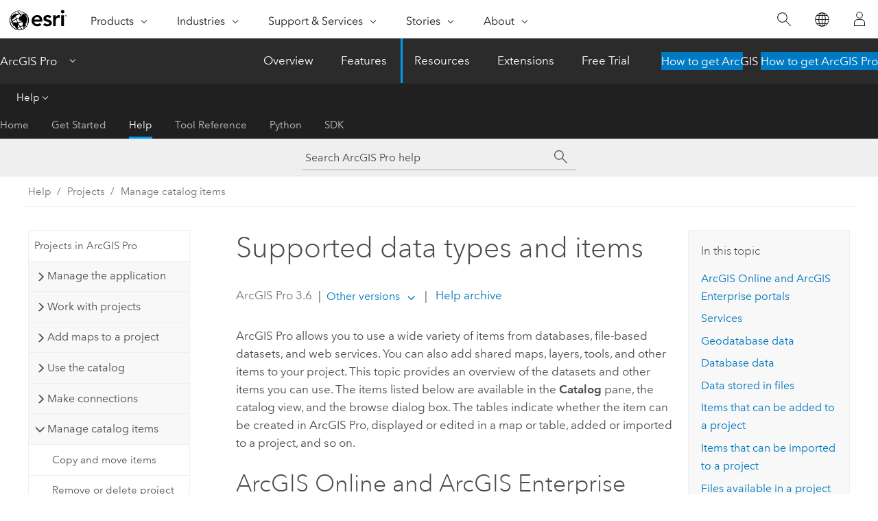

--- FILE ---
content_type: text/html; charset=UTF-8
request_url: https://pro.arcgis.com/en/pro-app/latest/help/projects/supported-data-types-and-items.htm
body_size: 154178
content:


<!DOCTYPE html>
<!--[if lt IE 7]>  <html class="ie lt-ie9 lt-ie8 lt-ie7 ie6" dir="ltr"> <![endif]-->
<!--[if IE 7]>     <html class="ie lt-ie9 lt-ie8 ie7" dir="ltr"> <![endif]-->
<!--[if IE 8]>     <html class="ie lt-ie9 ie8" dir="ltr"> <![endif]-->
<!--[if IE 9]>     <html class="ie ie9" dir="ltr"> <![endif]-->
<!--[if !IE]><!--> <html dir="ltr" lang="en"> <!--<![endif]-->
<head>
    <meta charset="utf-8">
    <title>Supported data types and items&mdash;ArcGIS Pro | Documentation</title>
    <meta content="IE=edge,chrome=1" http-equiv="X-UA-Compatible">

    <script>
      var appOverviewURL = "/content/esri-sites/en-us/arcgis/products/arcgis-pro/overview";
    </script>

    <script>
      var docConfig = {
        locale: 'en'
        ,localedir: 'en'
        ,langSelector: ''
        
        ,relativeUrl: false
        

        ,searchformUrl: '/search/'
        ,tertiaryNavIndex: '2'

        
      };
    </script>
	 


    
    <!--[if lt IE 9]>
      <script src="/cdn/js/libs/html5shiv.js" type="text/javascript"></script>
      <script src="/cdn/js/libs/selectivizr-min.js" type="text/javascript"></script>
      <script src="/cdn/js/libs/json2.js" type="text/javascript"></script>
      <script src="/cdn/js/libs/html5shiv-printshiv.js" type="text/javascript" >

    <![endif]-->

     <!--[if lt IE 11]>
    <script>
      $$(document).ready(function(){
        $$(".hideOnIE").hide();
      });
    </script>
    <![endif]-->
	<meta name="viewport" content="width=device-width, user-scalable=no">
	<link href="/assets/img/favicon.ico" rel="shortcut icon" >
	<link href="/assets/css/screen.css" media="screen" rel="stylesheet" type="text/css" />
	<link href="/cdn/calcite/css/documentation.css" media="screen" rel="stylesheet" type="text/css" />
	<link href="/assets/css/print.css" media="print" type="text/css" rel="stylesheet" />

	<!--
	<link href="/assets/css/screen_l10n.css" media="screen" rel="stylesheet" type="text/css" />
	<link href="/assets/css/documentation/base_l10n.css" media="screen" rel="stylesheet" type="text/css" />
	<link href="/assets/css/print_l10n.css" media="print" type="text/css" rel="stylesheet" />
	-->
	<script src="/cdn/js/libs/latest/jquery.latest.min.js" type="text/javascript"></script>
    <script src="/cdn/js/libs/latest/jquery-migrate-latest.min.js" type="text/javascript"></script>
	<script src="/cdn/js/libs/jquery.cookie.js" type="text/javascript"></script>
	<link href="/cdn/css/colorbox.css" media="screen" rel="stylesheet" type="text/css" />
	<link href="/cdn/css/colorbox_l10n.css" media="screen" rel="stylesheet" type="text/css" />
	<script src="/cdn/js/libs/jquery.colorbox-min.js" type="text/javascript"></script>
	<script src="/assets/js/video-init.js" type="text/javascript"></script>
	<script src="/assets/js/sitecfg.js" type="text/javascript"></script>
	
		<script src="/assets/js/signIn.js" type="text/javascript"></script>
	
	

	<!--- Language Picker -->
	<script src="/assets/js/locale/l10NStrings.js" type="text/javascript"></script>
	
		<script src="/assets/js/locale/langSelector.js" type="text/javascript"></script>
	

	<script src="/assets/js/calcite-web.js" type="text/javascript"></script>



  <!--- search MD -->
    <META name="description" content="ArcGIS Pro allows you to use a wide variety of datasets and other items
in your projects."><META name="last-modified" content="2025-10-16"><META name="product" content="arcgis-pro"><META name="version" content="pro3.6"><META name="search-collection" content="help"><META name="search-category" content="help-general"><META name="subject" content="MAPPING"><META name="sub_category" content="ArcGIS Pro"><META name="content_type" content="Help Topic"><META name="subject_label" content="MAPPING"><META name="sub_category_label" content="ArcGIS Pro"><META name="content_type_label" content="Help Topic"><META name="content-language" content="en">
    <!--- search MD -->
      
    <!-- Add in Global Nav -->
    <link rel="stylesheet" href="//webapps-cdn.esri.com/CDN/components/global-nav/css/gn.css" />
    <!--<script src="//webapps-cdn.esri.com/CDN/components/global-nav/test_data.js"></script>-->
    <script src="//webapps-cdn.esri.com/CDN/components/global-nav/js/gn.js"></script>
    <!-- End Add in Global Nav -->

</head>

<!--
      pub: GUID-B671C931-96C0-4D78-800F-8C4D0E53D22F=45
      tpc: GUID-45162A95-0644-49EB-9C18-2BD242D72D8F=35
      help-ids: []
      -->


<!-- variable declaration, if any -->

<body class="claro en pro esrilocalnav">
  <!-- Secondary nav -->
  <script>
     insertCss(_esriAEMHost+"/etc.clientlibs/esri-sites/components/content/local-navigation/clientlibs.css")
     insertElem("div", "local-navigation", '<nav id="second-nav" navtype="existingNavigation" domain="'+_esriAEMHost+'" path="'+appOverviewURL+'"></nav>' )
  </script>

  
<!-- End of drawer -->

  
  <div class="wrapper">
      <!--googleoff: all-->


      <div id="skip-to-content">
        <!--googleoff: all-->
        <div class="search">
        <div class="esri-search-box">
          <div class="search-component">
            <form id="helpSearchForm">
              <input class="esri-search-textfield leader" name="q" placeholder="Search ArcGIS Pro help" autocapitalize="off" autocomplete="off" autocorrect="off" spellcheck="false" aria-label="Search ArcGIS Pro help">
  <input type="hidden" name="collection" value="help" />
  <input type="hidden" name="product" value="arcgis-pro" />
  <input type="hidden" name="version" value="pro3.6" />
  <input type="hidden" name="language" value="en" />
  <button class="esri-search-button-submit" type="submit" aria-label="Search"></button>
            </form>
          </div>
        </div>
      </div>
        <!--googleon: all-->
       
        <!-- content goes here -->
        <div class="grid-container ">
          

            
              
  <!--BREADCRUMB-BEG--><div id="bigmac" class="sticky-breadcrumbs trailer-2" data-spy="affix" data-offset-top="180"> </div><!--BREADCRUMB-END-->
  <!--googleoff: all-->
    <div class="column-5 tablet-column-12 trailer-2 ">
      <aside class="js-accordion accordion reference-index" aria-live="polite" role="tablist">
        <div></div>
      </aside>

      <div class="js-sticky scroll-show tablet-hide leader-1 back-to-top" data-top="0" style="top: 0px;">
        <a href="#" class="btn btn-fill btn-clear">Back to Top</a>
      </div>
    </div>
  <!--googleon: all-->
  
            
            
            
	
		<div class="column-13  pre-1 content-section">
	
		<header class="trailer-1"><h1>Supported data types and items</h1></header>

		 
	<!--googleoff: all-->
	
		
				<aside id="main-toc-small" class="js-accordion accordion tablet-show trailer-1">
			      <div class="accordion-section">
			        <h4 class="accordion-title">In this topic</h4>
			        <div class="accordion-content list-plain">
			          <ol class="list-plain pre-0 trailer-0"><li><a href="#ESRI_SECTION1_A33827B7F7544ADF9D5BAD4C33AFCC38"><ph varid="ArcGISOnline">ArcGIS Online</ph> and <ph varid="ArcGIS_Enterprise_long">ArcGIS Enterprise</ph> portals</a></li><li><a href="#ESRI_SECTION1_D0B0DECF63B441EF98E1188DECD7C97B">Services</a></li><li><a href="#ESRI_SECTION1_8EB222D44C584130BA7836C3763B8B0F">Geodatabase data</a></li><li><a href="#ESRI_SECTION1_A1C9D114E6EC426C9ABA37FA6B02FD37">Database data</a></li><li><a href="#ESRI_SECTION1_464F4EF7A420475ABC636F9FE3BB8E25">Data stored in files</a></li><li><a href="#GUID-1B58566C-0289-4CE0-8FF7-E7FA2849D544">Items that can be added to a project</a></li><li><a href="#ESRI_SECTION1_5907CF60F9054F1E90BD95C1F466F104">Items that can be imported to a project</a></li><li><a href="#ESRI_SECTION1_120434BE23D74ED39C34C0B5F5E723E6">Files available in a project</a></li><li><a href="#ESRI_SECTION1_31F3B4C602F142169D82C32D73DB90CD">Files supported as inputs or outputs</a></li></ol>
			        </div>
			      </div>
			     </aside>
		
    
   <!--googleon: all-->


		<main>
			
	
    	
    


			
<p id="GUID-06F93F81-C440-4319-AAA7-266DB848DC6A"><span class="ph">ArcGIS Pro</span> allows you to use a wide variety of items from databases, file-based datasets, and web services. You can also add shared maps, layers, tools, and other items to your project. This topic provides an overview of the datasets and other items you can use. The items listed below are available in the <span class="uicontrol">Catalog</span> pane, the catalog view, and the browse dialog box. The tables indicate whether the item can be created in <span class="ph">ArcGIS Pro</span>, displayed or edited in a map or table, added or imported to a project, and so on.</p><section class="section1 padded-anchor" id="ESRI_SECTION1_A33827B7F7544ADF9D5BAD4C33AFCC38" purpose="section1"><h2><span class="ph">ArcGIS Online</span> and <span class="ph">ArcGIS Enterprise</span> portals</h2><p id="GUID-3B406E4C-A24C-428D-87C6-24EC269E65D9"><span class="ph">ArcGIS Pro</span> supports many items that may be available from the active portal.</p><h4 class="table title"></h4><div class="overflow-auto"><table class="tablexyz lined-rows lined-columns bordered  
            always-wrap
          "><colgroup width="2.02*"></colgroup><colgroup width="1.02*"></colgroup><colgroup width="1.00*"></colgroup><colgroup width="1.27*"></colgroup><colgroup width="2.19*"></colgroup><thead><tr><th colspan="1">Item</th><th colspan="1">Create</th><th colspan="1">Display (Read)</th><th colspan="1">Edit (Write)</th><th colspan="1">Notes</th></tr></thead><tbody class="align-middle"><tr class="align-middle"><td outputclass="" purpose="entry" rowspan="1" colspan="1"><p id="GUID-1E5102F8-E014-458D-A539-DB625B5D02E2">3D Tiles layers - 3D object</p></td><td outputclass="" purpose="entry" rowspan="1" colspan="1"><p id="GUID-30F5170E-0DD2-45E0-82C6-0D306927601A">No</p></td><td outputclass="" purpose="entry" rowspan="1" colspan="1"><p id="GUID-C1A1A61E-1419-4FC4-9035-BD0FFBCFF020">Yes</p></td><td outputclass="" purpose="entry" rowspan="1" colspan="1"><p id="GUID-DB071266-FC81-4FC9-A3CA-0513DDA4876A">No</p></td><td outputclass="" purpose="entry" rowspan="1" colspan="1"><p id="GUID-D7293792-5CD1-4326-AC25-E1C3E0AE31E6">3D Tiles layers - 3D object can be added to a scene. When a web scene is published, the layer is published as a 3D Tiles layer.</p></td></tr><tr class="align-middle"><td outputclass="" purpose="entry" rowspan="1" colspan="1"><p id="GUID-81A49E19-74CC-4CA7-BD28-91E0A359A0D8">3D Tiles layers - Integrated mesh</p></td><td outputclass="" purpose="entry" rowspan="1" colspan="1"><p id="GUID-574859D3-AD6C-4A92-899C-509D7156CD6E">No</p></td><td outputclass="" purpose="entry" rowspan="1" colspan="1"><p id="GUID-419A7EDE-4E51-487C-87BE-F6A7771E2293">Yes</p></td><td outputclass="" purpose="entry" rowspan="1" colspan="1"><p id="GUID-355F73A6-8F01-415F-9837-655B2C2E99D2">No</p></td><td outputclass="" purpose="entry" rowspan="1" colspan="1"><p id="GUID-CF5D7770-5761-4B9B-955B-DFB7A029FC28">3D Tiles layers - Integrated mesh can be added to a scene. When a web scene is published, the layer is published as a 3D Tiles layer.</p></td></tr><tr class="align-middle"><td outputclass="" purpose="entry" rowspan="1" colspan="1"><p id="GUID-8C5E60E3-53BE-4770-9E3E-E0204A4424B2">3D Tiles package</p></td><td outputclass="" purpose="entry" rowspan="1" colspan="1"><p id="GUID-C05A5D38-86AF-46D6-B9A5-978DFC1C486D">Yes</p></td><td outputclass="" purpose="entry" rowspan="1" colspan="1"><p id="GUID-E5B8FE4C-0EF2-49E1-BD12-61E11037AA9D">Yes</p></td><td outputclass="" purpose="entry" rowspan="1" colspan="1"><p id="GUID-EB98C60B-5063-4362-B6D8-454FB02CED60">No</p></td><td outputclass="" purpose="entry" rowspan="1" colspan="1"><p id="GUID-946CD6F8-9DCD-4D2A-8CA8-4B6ED89DB240">The package is downloaded and a layer referencing the package is created in the scene.</p></td></tr><tr class="align-middle"><td outputclass="" purpose="entry" rowspan="1" colspan="1"><p id="GUID-F361EA59-44C8-4B87-9807-C05965E761F3">Big data file shares</p></td><td outputclass="" purpose="entry" rowspan="1" colspan="1"><p id="GUID-E373C565-88F7-436E-987F-058FD2FEB014">No</p></td><td outputclass="" purpose="entry" rowspan="1" colspan="1"><p id="GUID-07D2A6BD-2A13-4245-8149-9DB17104FB8B">Yes</p></td><td outputclass="" purpose="entry" rowspan="1" colspan="1"><p id="GUID-8FBF4419-91D6-4593-96BB-EC1941BB2BBB">No</p></td><td outputclass="" purpose="entry" rowspan="1" colspan="1"><p id="GUID-2B7DF5A5-5574-49E6-94C5-92E5F31C9BA5">You cannot add big data file shares directly to a map. Big data file shares are used as input to <span class="ph">GeoAnalytics Tools</span>. The analysis results from these tools are added to a map.</p></td></tr><tr class="align-middle"><td outputclass="" purpose="entry" rowspan="1" colspan="1"><p id="GUID-B17BA936-0880-4C33-BC08-656F1469306B"> CAD drawings</p></td><td outputclass="" purpose="entry" rowspan="1" colspan="1"><p id="GUID-6F9FB03D-7E0E-4EBA-B82C-E126FD1CA81F">No</p></td><td outputclass="" purpose="entry" rowspan="1" colspan="1"><p id="GUID-7BD27D90-6D39-40AF-AE1D-926601C11519">Yes</p></td><td outputclass="" purpose="entry" rowspan="1" colspan="1"><p id="GUID-8939B406-E245-4797-AAC5-8FC42DAF58E2">No</p></td><td outputclass="" purpose="entry" rowspan="1" colspan="1"><p id="GUID-3FC77137-0493-4955-A308-790F78F184F8">The <span class="usertext" purpose="path">.zip</span> file containing the CAD dataset is downloaded and extracted.</p></td></tr><tr class="align-middle"><td outputclass="" purpose="entry" rowspan="1" colspan="1"><p id="GUID-5D7AE645-D87B-415E-A138-A1BEEDCCF9D9">Code samples</p></td><td outputclass="" purpose="entry" rowspan="1" colspan="1"><p id="GUID-88C87911-3704-457F-9BA5-35C0C24909D6">No</p></td><td outputclass="" purpose="entry" rowspan="1" colspan="1"><p id="GUID-73EA5F46-B25E-440E-9F3D-2340BC5A8C11">Yes</p></td><td outputclass="" purpose="entry" rowspan="1" colspan="1"><p id="GUID-DCEF4804-1135-4C28-9CE5-8CD68C61A0A4">No</p></td><td outputclass="" purpose="entry" rowspan="1" colspan="1"><p id="GUID-E10A92DC-7A3B-4707-A3FD-EABB3F5FC847">The sample is downloaded and extracted. The extracted folder is added to <span class="uicontrol">Folders</span> <img purpose="img" placement="inline" alt="Folder Connection" title="Folder Connection" src="GUID-AA05DEBC-E665-49B9-B904-204DE6D53CC6-web.png" loading="lazy">, and any toolboxes discovered within the folder are added to <span class="uicontrol">Toolboxes</span> <img purpose="img" placement="inline" alt="Toolbox folder" title="Toolbox folder" src="GUID-C1CA0315-AF76-4C5A-8494-96E3B3625109-web.png" loading="lazy">. See <a class="xref xref" esrisubtype="extrel" hrefpfx="/en/pro-app/3.6/help/analysis/geoprocessing" href="/en/pro-app/3.6/help/analysis/geoprocessing/share-analysis/geoprocessing-samples.htm">Work with geoprocessing samples</a> for more details.</p></td></tr><tr class="align-middle"><td outputclass="" purpose="entry" rowspan="1" colspan="1"><p id="GUID-AA4218A5-74F7-4CE0-B423-E57882DD66F3">Elevation layers</p></td><td outputclass="" purpose="entry" rowspan="1" colspan="1"><p id="GUID-AAE37EBA-E68C-4F25-9BF5-9442271476DF">Yes</p></td><td outputclass="" purpose="entry" rowspan="1" colspan="1"><p id="GUID-3AD36D20-A1E1-4282-A3F3-BFAF953FADA0">Yes</p></td><td outputclass="" purpose="entry" rowspan="1" colspan="1"><p id="GUID-147649B2-DB0B-4FF2-8C68-BC8FC4B01342">No</p></td><td outputclass="" purpose="entry" rowspan="1" colspan="1"><p id="GUID-06B19F14-1334-44A9-A444-83E5AB6B9B23">Elevation layers can be added to a map or scene as an elevation source layer. When a web scene is published, local elevation source layers used by the scene are published as an elevation layer.</p></td></tr><tr class="align-middle"><td outputclass="" purpose="entry" rowspan="1" colspan="1"><p id="GUID-06B790AB-E92B-4A97-A926-D4A8107EF006">Feature layers</p></td><td outputclass="" purpose="entry" rowspan="1" colspan="1"><p id="GUID-66CA736B-638B-43C6-B634-66412917AC12">Yes</p></td><td outputclass="" purpose="entry" rowspan="1" colspan="1"><p id="GUID-030125E0-ADEC-4A43-A266-BE35CB77B63F">Yes</p></td><td outputclass="" purpose="entry" rowspan="1" colspan="1"><p id="GUID-49E6F283-E074-4B5F-8FA5-2D91CE0C815B">Yes</p></td><td outputclass="" purpose="entry" rowspan="1" colspan="1"><p id="GUID-5C6DBC2F-C778-49D0-9372-6E9B0BB3C182">Layers and tables in a feature layer can be accessed. Feature collection layers can be used in the same manner as other feature layers.</p></td></tr><tr class="align-middle"><td outputclass="" purpose="entry" rowspan="1" colspan="1"><p id="GUID-56D6E23A-AC37-4977-B831-0F4414DB2B0F">Feature layer views</p></td><td outputclass="" purpose="entry" rowspan="1" colspan="1"><p id="GUID-67D046C2-0C4A-4DBA-90FC-71305CEB1B0B">No</p></td><td outputclass="" purpose="entry" rowspan="1" colspan="1"><p id="GUID-D643A4E6-39DF-4791-9BFD-C8F1678AD7B1">Yes</p></td><td outputclass="" purpose="entry" rowspan="1" colspan="1"><p id="GUID-20821829-9086-478B-863D-FCCDA3CF0C2B">No</p></td><td outputclass="" purpose="entry" rowspan="1" colspan="1"><p id="GUID-C95525B9-EC29-4864-8437-C25A0D2984FD">Layers and tables in a feature layer view can be accessed.</p></td></tr><tr class="align-middle"><td outputclass="" purpose="entry" rowspan="1" colspan="1"><p id="GUID-A7E12C20-247C-4988-A136-3F9FB8A63F2C"> Feed layers</p></td><td outputclass="" purpose="entry" rowspan="1" colspan="1"><p id="GUID-14A3551A-C038-4139-A182-5D9244517D1A">No</p></td><td outputclass="" purpose="entry" rowspan="1" colspan="1"><p id="GUID-38DEC327-FBA9-4532-84FB-B983B91F0FCD">Yes</p></td><td outputclass="" purpose="entry" rowspan="1" colspan="1"><p id="GUID-FFA72ABD-B6AD-4FC8-B091-DE4FF6FF0E01">No</p></td><td outputclass="" purpose="entry" rowspan="1" colspan="1"><p id="GUID-30324D4F-9B4A-4C85-9F6E-DE81E331320C">These layers are created using  <span class="ph">ArcGIS Velocity</span>.</p></td></tr><tr class="align-middle"><td outputclass="" purpose="entry" rowspan="1" colspan="1"><p id="GUID-79EA1859-9A4F-4408-A19F-2B27FC7F58F5">Gaussian splat layers</p></td><td outputclass="" purpose="entry" rowspan="1" colspan="1"><p id="GUID-0A7B8FE6-3A05-4A3F-A1D3-FD20E1251414">No</p></td><td outputclass="" purpose="entry" rowspan="1" colspan="1"><p id="GUID-0EA9BE71-1757-4AEB-8208-871A9B9A5060">Yes</p></td><td outputclass="" purpose="entry" rowspan="1" colspan="1"><p id="GUID-DA9D9371-A42C-4421-9463-4EB0AACF08A4">No</p></td><td outputclass="" purpose="entry" rowspan="1" colspan="1"><p id="GUID-F7E197C4-7110-4CB6-987D-376A3778F33C">Gaussian splat layers can be added to a scene. When a web scene is published, the layer is published as a Gaussian splat layer.</p></td></tr><tr class="align-middle"><td outputclass="" purpose="entry" rowspan="1" colspan="1"><p id="GUID-9CA48B29-D065-40B8-857F-A6001C7094B3"> Geoprocessing packages</p></td><td outputclass="" purpose="entry" rowspan="1" colspan="1"><p id="GUID-953E790F-BEB8-4B4D-9D44-6AC313E36262">Yes</p></td><td outputclass="" purpose="entry" rowspan="1" colspan="1"><p id="GUID-03C8A826-D0BE-4811-B8F7-9B64FBF128D9">Yes</p></td><td outputclass="" purpose="entry" rowspan="1" colspan="1"><p id="GUID-D1FEF808-C930-4075-BF2C-C386797B0F78">No</p></td><td outputclass="" purpose="entry" rowspan="1" colspan="1"><p id="GUID-C04B1492-02FF-4700-983D-5CD352D2438D">The package is downloaded and unpacked. Layers in the package are added to a map if one is active when the package is added to the project.</p></td></tr><tr class="align-middle"><td outputclass="" purpose="entry" rowspan="1" colspan="1"><p id="GUID-67E2C276-A9BF-472F-A5DE-D40EA4417278">Geoprocessing samples</p></td><td outputclass="" purpose="entry" rowspan="1" colspan="1"><p id="GUID-7C7C1359-59C7-4E77-9973-E6C6C2057745">No</p></td><td outputclass="" purpose="entry" rowspan="1" colspan="1"><p id="GUID-3607E029-9EA7-479D-8708-1349B048D3B1">Yes</p></td><td outputclass="" purpose="entry" rowspan="1" colspan="1"><p id="GUID-B08E365C-697B-43D4-821E-38879D8E8D02">No</p></td><td outputclass="" purpose="entry" rowspan="1" colspan="1"><p id="GUID-47AE21E5-B234-4CFF-AC0B-4CCB5752157C">The sample is downloaded and extracted. The extracted folder is added to <span class="uicontrol">Folders</span> <img purpose="img" placement="inline" alt="Folder Connection" title="Folder Connection" src="GUID-AA05DEBC-E665-49B9-B904-204DE6D53CC6-web.png" loading="lazy">, and any toolboxes discovered within the folder are added to <span class="uicontrol">Toolboxes</span> <img purpose="img" placement="inline" alt="Toolbox folder" title="Toolbox folder" src="GUID-C1CA0315-AF76-4C5A-8494-96E3B3625109-web.png" loading="lazy">. See <a class="xref xref" esrisubtype="extrel" hrefpfx="/en/pro-app/3.6/help/analysis/geoprocessing" href="/en/pro-app/3.6/help/analysis/geoprocessing/share-analysis/geoprocessing-samples.htm">Work with geoprocessing samples</a> for more details.</p></td></tr><tr class="align-middle"><td outputclass="" purpose="entry" rowspan="1" colspan="1"><p id="GUID-A0F48894-1633-4C31-BBA8-F28ABB70F578">Group layers - 2D and 3D</p></td><td outputclass="" purpose="entry" rowspan="1" colspan="1"><p id="GUID-C1BF9708-347F-4141-AB4F-5DA058FE05D3">No</p></td><td outputclass="" purpose="entry" rowspan="1" colspan="1"><p id="GUID-E485AC6B-A724-4311-9118-C63F339A1D42">Yes</p></td><td outputclass="" purpose="entry" rowspan="1" colspan="1"><p id="GUID-AC1DB7BA-806E-43DF-BADC-31459493D1D3">No</p></td><td outputclass="" purpose="entry" rowspan="1" colspan="1"><p id="GUID-2ACB66C5-B150-4E05-8535-6BAB4D0A0615"> Group layer items allow you to persist the group layers you create in the Map Viewer as their own separate items. This provides a way for you to organize and access layers that you frequently use together.</p></td></tr><tr class="align-middle"><td outputclass="" purpose="entry" rowspan="1" colspan="1"><p id="GUID-2A5597CD-36EE-4382-8815-C27852E26862">Imagery layers</p></td><td outputclass="" purpose="entry" rowspan="1" colspan="1"><p id="GUID-D25C1D49-00A5-49A8-859A-84F9805DCC40">Yes</p></td><td outputclass="" purpose="entry" rowspan="1" colspan="1"><p id="GUID-599F7287-082D-4332-BA06-4627BCE5F9FB">Yes</p></td><td outputclass="" purpose="entry" rowspan="1" colspan="1"><p id="GUID-D5D3C760-A8FE-42BE-97B6-7E23C6355AFA">No</p></td><td outputclass="" purpose="entry" rowspan="1" colspan="1"><p id="GUID-B743E000-5B6E-49E9-801B-696C42AFA1AC">For imagery layers published from a mosaic dataset, images in an imagery layer can also be accessed.</p></td></tr><tr class="align-middle"><td outputclass="" purpose="entry" rowspan="1" colspan="1"><p id="GUID-5BCE60D7-21A0-47BD-B40F-B4835D14D543">Indoor Positioning Data Service</p></td><td outputclass="" purpose="entry" rowspan="1" colspan="1"><p id="GUID-715FE530-4537-4491-83E9-CA528D834152">Yes</p></td><td outputclass="" purpose="entry" rowspan="1" colspan="1"><p id="GUID-6AC8F99E-A86B-4E5F-A958-31B6B27DF058">No</p></td><td outputclass="" purpose="entry" rowspan="1" colspan="1"><p id="GUID-AF10EB48-D1C8-4FD8-AE54-08BF9538278B">No</p></td><td outputclass="" purpose="entry" rowspan="1" colspan="1"><p id="GUID-C5CEE2C0-1BC7-4785-B80C-B9AF23376E57">Indoor Data Positioning Service can be associated with a web map or mobile map package to enable the maps for indoor positioning.</p></td></tr><tr class="align-middle"><td outputclass="" purpose="entry" rowspan="1" colspan="1"><p id="GUID-DAD23EE8-DFC0-4AAE-AB5C-DE3344728B47"> KML layers</p></td><td outputclass="" purpose="entry" rowspan="1" colspan="1"><p id="GUID-6E6A5E87-6EDF-477F-A003-45B2CA79E7E7">No</p></td><td outputclass="" purpose="entry" rowspan="1" colspan="1"><p id="GUID-11BEC780-7169-496A-958B-1642EAABD44C">Yes</p></td><td outputclass="" purpose="entry" rowspan="1" colspan="1"><p id="GUID-F07C3E15-2FBA-4266-A491-596AD7D2DEF9">No</p></td><td outputclass="" purpose="entry" rowspan="1" colspan="1"><p id="GUID-791996EE-19D2-4D6A-8A30-E5C7080AAB02"></p></td></tr><tr class="align-middle"><td outputclass="" purpose="entry" rowspan="1" colspan="1"><p id="GUID-25E7F232-41F5-448C-819D-33885C391E63"> Layer files</p></td><td outputclass="" purpose="entry" rowspan="1" colspan="1"><p id="GUID-3F157682-2B4A-4678-A971-40565363D2C4">No</p></td><td outputclass="" purpose="entry" rowspan="1" colspan="1"><p id="GUID-4424ACF8-379D-4A29-9EB8-FCD9F06A55FF">Yes</p></td><td outputclass="" purpose="entry" rowspan="1" colspan="1"><p id="GUID-7EDC41F0-C3A1-44A4-958B-45DA738B02DB">No</p></td><td outputclass="" purpose="entry" rowspan="1" colspan="1"><p id="GUID-60707F5B-885B-4FE1-8120-7A954EEC9C22">The file is downloaded. A copy of the layer is added to a map.</p></td></tr><tr class="align-middle"><td outputclass="" purpose="entry" rowspan="1" colspan="1"><p id="GUID-487227C0-EE50-4C7F-BAC1-702EA8549E49"> Layer packages</p></td><td outputclass="" purpose="entry" rowspan="1" colspan="1"><p id="GUID-7923E0B3-97AE-4463-8635-E798FE653784">Yes</p></td><td outputclass="" purpose="entry" rowspan="1" colspan="1"><p id="GUID-BE43DC60-233E-485E-B5C2-08AA13AA94C3">Yes</p></td><td outputclass="" purpose="entry" rowspan="1" colspan="1"><p id="GUID-EB8CE79A-58FE-4C93-8C87-8B71FDDE1089">No</p></td><td outputclass="" purpose="entry" rowspan="1" colspan="1"><p id="GUID-CAC06478-0906-4320-B054-37AE85DFC044">The package is downloaded and unpacked. A copy of the layer is added to a map.</p></td></tr><tr class="align-middle"><td outputclass="" purpose="entry" rowspan="1" colspan="1"><p id="GUID-7F47970B-A168-476B-A3FB-6E59DA2CB9EE"> Layout files</p></td><td outputclass="" purpose="entry" rowspan="1" colspan="1"><p id="GUID-CB06E0CC-413C-42C0-97A3-955D2FB2269F">No</p></td><td outputclass="" purpose="entry" rowspan="1" colspan="1"><p id="GUID-7159E4DD-8179-4A59-94D3-5D5D709D59A4">Yes</p></td><td outputclass="" purpose="entry" rowspan="1" colspan="1"><p id="GUID-8DF7ED24-7008-47F5-AFEF-218374D9BA99">No</p></td><td outputclass="" purpose="entry" rowspan="1" colspan="1"><p id="GUID-D3470B67-DEE7-4DE4-9172-039CB51EEE95">The file is downloaded. A copy of the layout is added to the project.</p></td></tr><tr class="align-middle"><td outputclass="" purpose="entry" rowspan="1" colspan="1"><p id="GUID-76E652A5-396F-48C6-9E81-E51FEFD71F28"> Locators</p></td><td outputclass="" purpose="entry" rowspan="1" colspan="1"><p id="GUID-520F0923-3180-4629-A95B-DA77EC61E8D2">Yes</p></td><td outputclass="" purpose="entry" rowspan="1" colspan="1"><p id="GUID-E4A6877C-5BDB-4187-B129-CB6A56836142">Yes</p></td><td outputclass="" purpose="entry" rowspan="1" colspan="1"><p id="GUID-56833530-5559-481B-9C84-9254971AE7E4">No</p></td><td outputclass="" purpose="entry" rowspan="1" colspan="1"><p id="GUID-3E487FDA-246F-45E9-81E1-42FBE79B9709">The locator is referenced by the project.</p></td></tr><tr class="align-middle"><td outputclass="" purpose="entry" rowspan="1" colspan="1"><p id="GUID-F8E39CD6-0120-45DE-9051-4DCD7AA235B2"> Map image layers</p></td><td outputclass="" purpose="entry" rowspan="1" colspan="1"><p id="GUID-B57B9A9E-E1F2-4F5A-800F-097D745C2544">Yes</p></td><td outputclass="" purpose="entry" rowspan="1" colspan="1"><p id="GUID-C72B7321-7A8F-4A2E-9261-8CA0D215C7DF">Yes</p></td><td outputclass="" purpose="entry" rowspan="1" colspan="1"><p id="GUID-197BF7D8-F807-4CF2-BDEA-C062CD678CDE">No</p></td><td outputclass="" purpose="entry" rowspan="1" colspan="1"><p id="GUID-B65CC586-5DBC-4EA6-A01F-B1EDDA1A0234">Layers in a map image layer can be accessed if access to data is enabled.</p></td></tr><tr class="align-middle"><td outputclass="" purpose="entry" rowspan="1" colspan="1"><p id="GUID-C0605613-6EF5-4675-BB75-EBCDF2FD32E4"> Map files</p></td><td outputclass="" purpose="entry" rowspan="1" colspan="1"><p id="GUID-C9E18E56-2984-4673-8FE5-15CE8D9F314E">No</p></td><td outputclass="" purpose="entry" rowspan="1" colspan="1"><p id="GUID-BBB7C9C9-D450-47F8-819D-2DB969ED4D18">Yes</p></td><td outputclass="" purpose="entry" rowspan="1" colspan="1"><p id="GUID-88DEF520-A6A1-42F7-B3F3-8376A5F283A0">No</p></td><td outputclass="" purpose="entry" rowspan="1" colspan="1"><p id="GUID-D42606FC-A6F5-4C47-8286-0C9D9F4BE200">The file is downloaded. A copy of the map is added to the project.</p></td></tr><tr class="align-middle"><td outputclass="" purpose="entry" rowspan="1" colspan="1"><p id="GUID-46CF3669-D357-47B2-A978-B5A33B8227A4"> Map packages</p></td><td outputclass="" purpose="entry" rowspan="1" colspan="1"><p id="GUID-E5B878B5-A447-4ECF-A410-DFFA4B9AA0B6">Yes</p></td><td outputclass="" purpose="entry" rowspan="1" colspan="1"><p id="GUID-B96A9002-1C7E-4F41-9ECC-91D3AF2F026C">Yes</p></td><td outputclass="" purpose="entry" rowspan="1" colspan="1"><p id="GUID-D2CAD859-30B8-473F-A03C-09FB2D26A54A">No</p></td><td outputclass="" purpose="entry" rowspan="1" colspan="1"><p id="GUID-396C4779-E842-472E-9144-56C88E5CE401">The package is downloaded and unpacked. A copy of the map is added to the project.</p></td></tr><tr class="align-middle"><td outputclass="" purpose="entry" rowspan="1" colspan="1"><p id="GUID-68FC7B6D-4978-4B5A-8ADC-D5558276E7C1"> Mobile map packages</p></td><td outputclass="" purpose="entry" rowspan="1" colspan="1"><p id="GUID-26D26612-5005-42C3-BEE3-E3DD427A2594">Yes</p></td><td outputclass="" purpose="entry" rowspan="1" colspan="1"><p id="GUID-1D6AE146-6AA4-40EC-AE34-E4714A724483">Yes</p></td><td outputclass="" purpose="entry" rowspan="1" colspan="1"><p id="GUID-F1D74AE3-E7B6-42EC-8CDA-14273432D5CD">No</p></td><td outputclass="" purpose="entry" rowspan="1" colspan="1"><p id="GUID-F8E15B16-79B6-4FEB-99DA-D7C205C4AA1D">The package is downloaded and unpacked. A copy of the map is added to the project.</p></td></tr><tr class="align-middle"><td outputclass="" purpose="entry" rowspan="1" colspan="1"><p id="GUID-C25091ED-C7BD-4F6C-A491-77DAA3947B81"> Mobile scene packages</p></td><td outputclass="" purpose="entry" rowspan="1" colspan="1"><p id="GUID-0A6A8742-B70E-49D6-BDFF-91E249F5E393">Yes</p></td><td outputclass="" purpose="entry" rowspan="1" colspan="1"><p id="GUID-2F5FEB0A-8609-4687-B0A7-7A3431FC8564">Yes</p></td><td outputclass="" purpose="entry" rowspan="1" colspan="1"><p id="GUID-F6744C74-BDA2-4694-BB6E-DB763EE4463C">No</p></td><td outputclass="" purpose="entry" rowspan="1" colspan="1"><p id="GUID-553F8CC4-2F01-4D23-8597-5B721236D387">The package is downloaded and unpacked. A copy of the scene is added to the project.</p></td></tr><tr class="align-middle"><td outputclass="" purpose="entry" rowspan="1" colspan="1"><p id="GUID-1AD1CBE4-C9E4-439E-9C24-4D2420E95AF7">OGC Web Feature Service (WFS) feature layers</p></td><td outputclass="" purpose="entry" rowspan="1" colspan="1"><p id="GUID-3FB7B3F8-F930-4D7D-A804-E65EA3460521">Yes</p></td><td outputclass="" purpose="entry" rowspan="1" colspan="1"><p id="GUID-1D7C89A0-FE08-4832-8322-4C1DB72988BE">Yes</p></td><td outputclass="" purpose="entry" rowspan="1" colspan="1"><p id="GUID-4F7F061A-2B5B-404B-AF3A-17CA47D1E4D4">No</p></td><td outputclass="" purpose="entry" rowspan="1" colspan="1"><p id="GUID-1C188D53-F4DB-4055-8F53-B5C55391C60A"></p></td></tr><tr class="align-middle"><td outputclass="" purpose="entry" rowspan="1" colspan="1"><p id="GUID-E7D8C6AC-6FDC-49BE-BBCE-56712B8D8A9C">OGC Web Map Service (WMS) map image layers</p></td><td outputclass="" purpose="entry" rowspan="1" colspan="1"><p id="GUID-96BE530B-2CE7-4666-863E-A82DFB155E26">Yes</p></td><td outputclass="" purpose="entry" rowspan="1" colspan="1"><p id="GUID-4048D9AB-ED3A-40CA-AEDB-DD1A842BE49A">Yes</p></td><td outputclass="" purpose="entry" rowspan="1" colspan="1"><p id="GUID-4A3FF498-5831-412D-BDA5-87EE391A3EF1">No</p></td><td outputclass="" purpose="entry" rowspan="1" colspan="1"></td></tr><tr class="align-middle"><td outputclass="" purpose="entry" rowspan="1" colspan="1"><p id="GUID-52551621-2F29-4018-AF79-6958960E6505">OGC Web Map Tile Service (WMTS) tile layers</p></td><td outputclass="" purpose="entry" rowspan="1" colspan="1"><p id="GUID-0B31041A-74E9-4A22-98D1-4E99B13A1DEE">No</p></td><td outputclass="" purpose="entry" rowspan="1" colspan="1"><p id="GUID-D066B841-63C8-48A3-B767-60365ECC8797">Yes</p></td><td outputclass="" purpose="entry" rowspan="1" colspan="1"><p id="GUID-621D6B08-AAF5-4DF0-BBCB-B51138875C08">No</p></td><td outputclass="" purpose="entry" rowspan="1" colspan="1"><p id="GUID-61C68FFC-2741-40EC-8F82-31E1191E4CF8">WMTS tile layers can be added to a map.</p></td></tr><tr class="align-middle"><td outputclass="" purpose="entry" rowspan="1" colspan="1"><p id="GUID-FA25F963-4CBD-4782-9CE6-05E8A0BD3901">Portal projects</p></td><td outputclass="" purpose="entry" rowspan="1" colspan="1"><p id="GUID-7E284B09-2AA0-4C48-9752-8C195CC2981A">Yes</p></td><td outputclass="" purpose="entry" rowspan="1" colspan="1"><p id="GUID-9F4D8BBB-B25F-45A4-9C79-F68CF18DF249">Yes</p></td><td outputclass="" purpose="entry" rowspan="1" colspan="1"><p id="GUID-ECCEDDFA-5B80-456D-AF69-FAC2F2548F9B">Yes</p></td><td outputclass="" purpose="entry" rowspan="1" colspan="1"><p id="GUID-555AF9D5-09E0-457E-95B4-637F371524B6"><span class="ph">ArcGIS Pro</span> projects can be created and managed in <span class="ph">ArcGIS Enterprise</span> <span class="ph">11.4</span> and later version portals.</p></td></tr><tr class="align-middle"><td outputclass="" purpose="entry" rowspan="1" colspan="1"><p id="GUID-56D58FF4-A3FC-4D32-BBAC-64F806DBD2E6"> Project packages</p></td><td outputclass="" purpose="entry" rowspan="1" colspan="1"><p id="GUID-7D0C64B9-3546-40AD-BB12-19803A4E72A1">Yes</p></td><td outputclass="" purpose="entry" rowspan="1" colspan="1"><p id="GUID-C09B32EE-B141-4236-A343-DEAC80D68AA6">No</p></td><td outputclass="" purpose="entry" rowspan="1" colspan="1"><p id="GUID-35E8AAD7-1315-4CD1-AD20-7614723E3144">No</p></td><td outputclass="" purpose="entry" rowspan="1" colspan="1"><p id="GUID-0776A014-58AC-42EF-A3A1-21AB356D8B8D">The package is downloaded, unpacked, and opened. </p></td></tr><tr class="align-middle"><td outputclass="" purpose="entry" rowspan="1" colspan="1"><p id="GUID-A7D652B5-0FBC-4617-B24B-937F0529900B"> Project templates</p></td><td outputclass="" purpose="entry" rowspan="1" colspan="1"><p id="GUID-4CED9EE0-53A4-4B7F-8DBB-1B5CE92AE151">Yes</p></td><td outputclass="" purpose="entry" rowspan="1" colspan="1"><p id="GUID-9C3AC5CE-C19F-49A5-BDA7-6041CF41D96A">No</p></td><td outputclass="" purpose="entry" rowspan="1" colspan="1"><p id="GUID-ADABDED3-7FCF-4950-A79B-D31A29C052F3">No</p></td><td outputclass="" purpose="entry" rowspan="1" colspan="1"><p id="GUID-48982258-956D-45B5-924A-092396BB4844">The package is downloaded, unpacked, and opened.</p></td></tr><tr class="align-middle"><td outputclass="" purpose="entry" rowspan="1" colspan="1"><p id="GUID-4015D7D9-E5F4-441A-878C-939DD01318B8">Presentation files</p></td><td outputclass="" purpose="entry" rowspan="1" colspan="1"><p id="GUID-0CDBA04E-DD97-4C42-9511-D4DDF4059E87">No</p></td><td outputclass="" purpose="entry" rowspan="1" colspan="1"><p id="GUID-AE3C4D8A-FE72-4112-B457-0C616DC8A5E7">Yes</p></td><td outputclass="" purpose="entry" rowspan="1" colspan="1"><p id="GUID-95B66688-9231-4D20-AA77-C8095C0A297B">No</p></td><td outputclass="" purpose="entry" rowspan="1" colspan="1"><p id="GUID-CB6619D5-301C-4361-9017-BCFBB2D1A057">The file is downloaded. A copy of the presentation is added to the project.</p></td></tr><tr class="align-middle"><td outputclass="" purpose="entry" rowspan="1" colspan="1"><p id="GUID-AAAB9754-6FDE-43DD-9F51-E40C3C2FD7B4"> Raster function templates</p></td><td outputclass="" purpose="entry" rowspan="1" colspan="1"><p id="GUID-15937151-B343-43C7-A35B-CB7D8FD575E5">No</p></td><td outputclass="" purpose="entry" rowspan="1" colspan="1"><p id="GUID-7691689E-E46D-4010-907F-DAD4E41F3E24">Yes</p></td><td outputclass="" purpose="entry" rowspan="1" colspan="1"><p id="GUID-1AF86BB9-70C8-462A-8B08-CDB7D3EFBD6F">No</p></td><td outputclass="" purpose="entry" rowspan="1" colspan="1"><p id="GUID-5E13A5C8-1CD5-4D10-8686-D441238C29AB"></p></td></tr><tr class="align-middle"><td outputclass="" purpose="entry" rowspan="1" colspan="1"><p id="GUID-4FA1DE93-23E2-446B-83BA-D1775AAEFD7B"> Report files</p></td><td outputclass="" purpose="entry" rowspan="1" colspan="1"><p id="GUID-9793A9F1-8877-4D62-8451-98A9F4377C24">No</p></td><td outputclass="" purpose="entry" rowspan="1" colspan="1"><p id="GUID-BBB94718-0FB4-484C-9102-0A9CE93EF16C">Yes</p></td><td outputclass="" purpose="entry" rowspan="1" colspan="1"><p id="GUID-D9DB0565-A70A-414A-AF4B-EEEAA3388A8B">No</p></td><td outputclass="" purpose="entry" rowspan="1" colspan="1"><p id="GUID-ACE9AFC6-94F9-4A9C-95AD-325E08E361E9">The file is downloaded. A copy of the report is added to the project.</p></td></tr><tr class="align-middle"><td outputclass="" purpose="entry" rowspan="1" colspan="1"><p id="GUID-3D41C589-2DCF-438B-9B7B-999286C1D801"> Route layers</p></td><td outputclass="" purpose="entry" rowspan="1" colspan="1"><p id="GUID-AEE20BB6-1887-4FC6-B69D-E999A335C3F8">Yes</p></td><td outputclass="" purpose="entry" rowspan="1" colspan="1"><p id="GUID-A2CE913C-720E-4CF0-A060-DE2FCEEE25C8">Yes</p></td><td outputclass="" purpose="entry" rowspan="1" colspan="1"><p id="GUID-BF707F3E-2405-4A34-A6E8-3BB7045BFF02">No</p></td><td outputclass="" purpose="entry" rowspan="1" colspan="1"><p id="GUID-8B99C914-6A15-48EE-932A-73DEEA9A380A"></p></td></tr><tr class="align-middle"><td outputclass="" purpose="entry" rowspan="1" colspan="1"><p id="GUID-F1E35DA3-B697-4356-9CB8-4CF2643E8E9D"> Rule packages</p></td><td outputclass="" purpose="entry" rowspan="1" colspan="1"><p id="GUID-7D4252B2-D581-4CB3-B7F8-9E9F0DCCB7CA">No</p></td><td outputclass="" purpose="entry" rowspan="1" colspan="1"><p id="GUID-87A3E159-BE81-40A0-B24C-0C88F57275A9">No</p></td><td outputclass="" purpose="entry" rowspan="1" colspan="1"><p id="GUID-1C7F9AF2-07AB-4380-8A7E-A935A90C08D0">No</p></td><td outputclass="" purpose="entry" rowspan="1" colspan="1"><p id="GUID-4A626EC2-3916-4FAD-B9F1-713DCC8F7701"></p></td></tr><tr class="align-middle"><td outputclass="" purpose="entry" rowspan="1" colspan="1"><p id="GUID-52AF1CB6-F829-46DA-9D32-40E5185A7587">Scene layers</p></td><td outputclass="" purpose="entry" rowspan="1" colspan="1"><p id="GUID-36CCFC7E-2F5B-4844-AB4E-B987E99B0CFD">Yes</p></td><td outputclass="" purpose="entry" rowspan="1" colspan="1"><p id="GUID-7634EF96-9D7A-4C34-8EB4-9BCA2E98600F">Yes</p></td><td outputclass="" purpose="entry" rowspan="1" colspan="1"><p id="GUID-CC3A70B5-D129-4D7B-AF1A-5A6C9B9CC027">Yes</p></td><td outputclass="" purpose="entry" rowspan="1" colspan="1"><p id="GUID-994528BD-D5D0-49FD-BF5D-990ABF814229">Web scene layers that copy all data can be created if the following <span class="ph">ArcGIS Data Store</span> types are configured:<ul purpose="ul" id="UL_87EAC63F68E544DCB9CBD3EB4B918599"><li purpose="li" id="LI_5B3D3BEDF14047F69D2DF22E747CC403"><a target="_blank" class="xref xref" href="https://enterprise.arcgis.com/en/portal/11.3/administer/windows/arcgis-data-store-terms.htm#ESRI_SECTION1_307B3EB511274C39B5BF0135E0EEB682">Tile cache data store</a> when sharing to <span class="ph">ArcGIS Enterprise</span> <span class="ph">11.3</span> or earlier</li><li purpose="li" id="LI_1E222C9DEC8744D0B1894CFD5CE4F2C7"><a class="xref xref" esrisubtype="extrel" hrefpfx="https://enterprise.arcgis.com/en/portal/12.0/administer" href="https://enterprise.arcgis.com/en/portal/12.0/administer/windows/add-standby-machine.htm#ESRI_SECTION1_242142C366A842DA84E9A7BAA7F7D4CD">Object store</a> when sharing to <span class="ph">ArcGIS Enterprise</span> <span class="ph">11.4</span> or later</li></ul></p></td></tr><tr class="align-middle"><td outputclass="" purpose="entry" rowspan="1" colspan="1"><p id="GUID-444E9C7E-EABB-4E8D-B9BC-755AF4A015AF">Scene layer packages</p></td><td outputclass="" purpose="entry" rowspan="1" colspan="1"><p id="GUID-53975E93-E6B8-4C32-B193-D9BE40FD6236">Yes</p></td><td outputclass="" purpose="entry" rowspan="1" colspan="1"><p id="GUID-6C948C14-3465-4762-8628-EFD55A0CB347">Yes</p></td><td outputclass="" purpose="entry" rowspan="1" colspan="1"><p id="GUID-05F9CFF3-663E-4A8E-A08A-FDF580F91F74">No</p></td><td outputclass="" purpose="entry" rowspan="1" colspan="1"><p id="GUID-09B21411-D496-4CC3-975D-C737096F0662">The package is downloaded and a layer referencing the package is created in the scene.</p></td></tr><tr class="align-middle"><td outputclass="" purpose="entry" rowspan="1" colspan="1"><p id="GUID-6F232361-0E97-4303-952C-15394318EFFB"> Spatiotemporal layers</p></td><td outputclass="" purpose="entry" rowspan="1" colspan="1"><p id="GUID-6759B607-3DE6-4AE1-96B1-C89AC5277133">No</p></td><td outputclass="" purpose="entry" rowspan="1" colspan="1"><p id="GUID-C99F57BF-6AF2-4F7F-9649-664969E1F35D">Yes</p></td><td outputclass="" purpose="entry" rowspan="1" colspan="1"><p id="GUID-B8F525E7-520C-4204-B3C7-07C7FB98A2B1">No</p></td><td outputclass="" purpose="entry" rowspan="1" colspan="1"><p id="GUID-CE424E7E-24DD-4EF7-BA2C-93CACF0D0CCC"></p></td></tr><tr class="align-middle"><td outputclass="" purpose="entry" rowspan="1" colspan="1"><p id="GUID-46D64BB1-AD75-496C-85D7-40A7B78EB16E"> Spatiotemporal tables</p></td><td outputclass="" purpose="entry" rowspan="1" colspan="1"><p id="GUID-A08DA058-2908-4B56-8CCF-B4C8B51F0290">No</p></td><td outputclass="" purpose="entry" rowspan="1" colspan="1"><p id="GUID-373740F8-D701-4E24-B186-D4BF24ADA528">Yes</p></td><td outputclass="" purpose="entry" rowspan="1" colspan="1"><p id="GUID-927965D0-E8D9-4A70-8230-34D9BEA4604E">No</p></td><td outputclass="" purpose="entry" rowspan="1" colspan="1"><p id="GUID-C6DA8FD2-D8E9-4811-8DF5-CC0A657F3268"></p></td></tr><tr class="align-middle"><td outputclass="" purpose="entry" rowspan="1" colspan="1"><p id="GUID-57147A74-8B75-4D70-8BDD-5438BFE70A32">Stream layers</p></td><td outputclass="" purpose="entry" rowspan="1" colspan="1"><p id="GUID-D3CB575E-C714-4155-9264-66DE74DB0840">No</p></td><td outputclass="" purpose="entry" rowspan="1" colspan="1"><p id="GUID-AFBBF2A0-33E4-4744-8489-98B6F5536B2C">Yes</p></td><td outputclass="" purpose="entry" rowspan="1" colspan="1"><p id="GUID-0E452188-2D64-4A2D-9214-D34F036F25F3">No</p></td><td outputclass="" purpose="entry" rowspan="1" colspan="1"><p id="GUID-4E90C382-3EF8-4D8F-82FE-F96CDA628831"></p></td></tr><tr class="align-middle"><td outputclass="" purpose="entry" rowspan="1" colspan="1"><p id="GUID-7272CE40-6C7A-4288-998D-40665F57EADD">Styles</p></td><td outputclass="" purpose="entry" rowspan="1" colspan="1"><p id="GUID-F93D4C5F-7F87-49B7-98AB-ED2B13868AF5">No</p></td><td outputclass="" purpose="entry" rowspan="1" colspan="1"><p id="GUID-B7303250-F17C-4F17-ABBC-92C5E3E02EB3">Yes</p></td><td outputclass="" purpose="entry" rowspan="1" colspan="1"><p id="GUID-1C0FF1A0-8F89-455A-8322-39EB60AF5D1E">No</p></td><td outputclass="" purpose="entry" rowspan="1" colspan="1"><p id="GUID-AFD88964-B271-4782-A7AD-D52434617166">The style file (<span class="usertext" purpose="path">.stylx</span>)  is downloaded and added to the project.</p></td></tr><tr class="align-middle"><td outputclass="" purpose="entry" rowspan="1" colspan="1"><p id="GUID-AFB81143-039D-4429-ABEE-F801DD2500CB">Tables</p></td><td outputclass="" purpose="entry" rowspan="1" colspan="1"><p id="GUID-AE2A56EB-9AD1-44B1-B087-388B98A75348">Yes</p></td><td outputclass="" purpose="entry" rowspan="1" colspan="1"><p id="GUID-F6D41C93-DB40-4421-BD7E-ABDB85F6B207">Yes</p></td><td outputclass="" purpose="entry" rowspan="1" colspan="1"><p id="GUID-2EBCA37B-808A-4114-BBB9-85FF8569E48C">Yes</p></td><td outputclass="" purpose="entry" rowspan="1" colspan="1"><p id="GUID-5A257DAB-B481-40C3-8464-B1349C77A8F7">Hosted tables can be created. Individual tables can also be accessed. Feature collection tables can be used in the same manner as other tables.</p></td></tr><tr class="align-middle"><td outputclass="" purpose="entry" rowspan="1" colspan="1"><p id="GUID-6A746C80-83CC-4563-B099-E3358A4284F2"> Task files</p></td><td outputclass="" purpose="entry" rowspan="1" colspan="1"><p id="GUID-F15A11E9-C5A5-4B02-864D-D55CEC9F9C81">No</p></td><td outputclass="" purpose="entry" rowspan="1" colspan="1"><p id="GUID-1889AC84-F3D0-44D9-8DAB-177213CC9AFC">Yes</p></td><td outputclass="" purpose="entry" rowspan="1" colspan="1"><p id="GUID-2A0C2777-BC23-4744-862F-4A8D1B4B497D">No</p></td><td outputclass="" purpose="entry" rowspan="1" colspan="1"><p id="GUID-7857C7C6-0C44-460F-B297-CBBD106CCBC6">The file is downloaded. A copy of the task is added to the project.</p></td></tr><tr class="align-middle"><td outputclass="" purpose="entry" rowspan="1" colspan="1"><p id="GUID-C4EEFF39-3C76-4A5B-B58B-CAD8F3F43497">Tile layers</p></td><td outputclass="" purpose="entry" rowspan="1" colspan="1"><p id="GUID-D00645E9-D211-4B7B-B0A4-1F6EF47F2E5A">Yes</p></td><td outputclass="" purpose="entry" rowspan="1" colspan="1"><p id="GUID-0EB97240-0A89-4A46-9ED4-7E0035CD2888">Yes</p></td><td outputclass="" purpose="entry" rowspan="1" colspan="1"><p id="GUID-1C9CD43F-1120-4396-A32C-18C6FC20B54C">Yes</p></td><td outputclass="" purpose="entry" rowspan="1" colspan="1"><p id="GUID-925425D9-DC5B-4EB7-8304-F4811C7B0EB1">Hosted tile layers can be created.</p><p id="GUID-AE636AFE-037D-43B8-B348-DCE5150C58B4">Editing  tile layers with
associated feature layers is supported on <span class="ph">ArcGIS Online</span> or <span class="ph">ArcGIS Enterprise</span>.</p></td></tr><tr class="align-middle"><td outputclass="" purpose="entry" rowspan="1" colspan="1"><p id="GUID-EFF01854-6FBC-4CDC-982E-9033320980BB">Tile packages</p></td><td outputclass="" purpose="entry" rowspan="1" colspan="1"><p id="GUID-5EC70147-BB3F-444E-A684-A2775AA95256">Yes</p></td><td outputclass="" purpose="entry" rowspan="1" colspan="1"><p id="GUID-7DB84A63-F9A2-4284-83D6-71290A24E0B8">Yes</p></td><td outputclass="" purpose="entry" rowspan="1" colspan="1"><p id="GUID-C284A30D-7A12-4E77-B5D3-6B54D619F5EB">No</p></td><td outputclass="" purpose="entry" rowspan="1" colspan="1"><p id="GUID-B245BBB9-F2C5-4B37-8ABE-0C0F4932C30B">  The package is downloaded and a layer referencing the package is created in the map.</p></td></tr><tr class="align-middle"><td outputclass="" purpose="entry" rowspan="1" colspan="1"><p id="GUID-23E48F4A-AB2B-4E24-8737-8D12A3F0B71D">Vector tile layers</p></td><td outputclass="" purpose="entry" rowspan="1" colspan="1"><p id="GUID-8EE5B22F-F7A6-4E74-A69A-C4F1FE520823">Yes</p></td><td outputclass="" purpose="entry" rowspan="1" colspan="1"><p id="GUID-3CB297D5-10B9-43D8-8BAF-B479B01B90B6">Yes</p></td><td outputclass="" purpose="entry" rowspan="1" colspan="1"><p id="GUID-EB61F27A-0271-41E5-AC02-29E4DC71F8FB">Yes</p></td><td outputclass="" purpose="entry" rowspan="1" colspan="1"><p id="GUID-CC053515-3944-4AB5-89FE-ECB7556211A9"> Vector tile layers can be created and edited. When you publish a vector tile layer, you can simultaneously
publish an associated feature layer. Editors can update the data in
the feature layer and you can rebuild the vector tile cache to
incorporate the edits into the vector tile layer.</p></td></tr><tr class="align-middle"><td outputclass="" purpose="entry" rowspan="1" colspan="1"><p id="GUID-736277BD-8CB6-42AC-A8D0-B1D01681561F">Vector tile packages</p></td><td outputclass="" purpose="entry" rowspan="1" colspan="1"><p id="GUID-A8716592-2F0A-4968-8DF8-996C6FC01D96">Yes</p></td><td outputclass="" purpose="entry" rowspan="1" colspan="1"><p id="GUID-1FD32E51-5C08-4A37-A5DC-58E677DF265F">Yes</p></td><td outputclass="" purpose="entry" rowspan="1" colspan="1"><p id="GUID-01E0E934-A28C-4389-8105-67692390B8F6">No</p></td><td outputclass="" purpose="entry" rowspan="1" colspan="1"><p id="GUID-F4F53F02-FF2E-4D17-977F-5D33D61C4A00">The package is downloaded and a layer referencing the package is created in the map.</p></td></tr><tr class="align-middle"><td outputclass="" purpose="entry" rowspan="1" colspan="1"><p id="GUID-BD0E0E8F-1058-4BFF-9ADC-BF20620F4B07">Video layers</p></td><td outputclass="" purpose="entry" rowspan="1" colspan="1"><p id="GUID-A62AA62F-8945-4B69-8B8D-D39EF63A26F8">No</p></td><td outputclass="" purpose="entry" rowspan="1" colspan="1"><p id="GUID-EE270CEE-32A6-4AA6-A039-DCEFD13331B7">Yes</p></td><td outputclass="" purpose="entry" rowspan="1" colspan="1"><p id="GUID-42802B8F-2721-4197-B192-5765DEAE9D5F">No</p></td><td outputclass="" purpose="entry" rowspan="1" colspan="1"><p id="GUID-5A5A432A-1554-4489-94B7-6F7BEBFC906E">A copy of the video layer is added to the project. </p><p id="GUID-225EB105-1D03-4080-B84C-EF97CE7DA032">Video layers are available in <span class="ph">ArcGIS Enterprise</span> <span class="ph">11.2</span> and later versions. They are not available in <span class="ph">ArcGIS Online</span>.</p></td></tr><tr class="align-middle"><td outputclass="" purpose="entry" rowspan="1" colspan="1"><p id="GUID-7E0A2B3C-F5EC-4F6A-B289-816EF1EC4ACF">Voxel layers</p></td><td outputclass="" purpose="entry" rowspan="1" colspan="1"><p id="GUID-13234708-ADAA-45C0-AC11-89E335B1BA1F">Yes</p></td><td outputclass="" purpose="entry" rowspan="1" colspan="1"><p id="GUID-CE433158-AB09-4702-90D4-F31864A2920E">Yes</p></td><td outputclass="" purpose="entry" rowspan="1" colspan="1"><p id="GUID-93C019B2-7095-47B8-8B73-BAB63E449456">No</p></td><td outputclass="" purpose="entry" rowspan="1" colspan="1"></td></tr><tr class="align-middle"><td outputclass="" purpose="entry" rowspan="1" colspan="1"><p id="GUID-55D93FB0-4021-4303-89A8-7E0B2AFA71BA">Web link charts</p></td><td outputclass="" purpose="entry" rowspan="1" colspan="1"><p id="GUID-1513C67C-9B35-4A69-9D53-3410B8786001">Yes</p></td><td outputclass="" purpose="entry" rowspan="1" colspan="1"><p id="GUID-770AD0A4-EE34-4B99-B51C-879B6AEF3E53">Yes</p></td><td outputclass="" purpose="entry" rowspan="1" colspan="1"><p id="GUID-26100196-4395-4721-A4A1-FB92C47AFBEF">Yes</p></td><td outputclass="" purpose="entry" rowspan="1" colspan="1"><p id="GUID-D6A66F05-D6E7-4C54-8139-E36EF5D84C84">Web link charts are available in <span class="ph">ArcGIS Enterprise 12.0</span> and later versions. They are not available in <span class="ph">ArcGIS Online</span>.</p></td></tr><tr class="align-middle"><td outputclass="" purpose="entry" rowspan="1" colspan="1"><p id="GUID-C5C4E21E-3081-4C7B-A7C3-30B10D724275">Web maps</p></td><td outputclass="" purpose="entry" rowspan="1" colspan="1"><p id="GUID-BF6798FA-8538-4AF3-B7E3-5607CEB614E1">Yes</p></td><td outputclass="" purpose="entry" rowspan="1" colspan="1"><p id="GUID-01FF3816-B3E5-45B7-883C-E09D03B60A03">Yes</p></td><td outputclass="" purpose="entry" rowspan="1" colspan="1"><p id="GUID-F96E0A9A-A20E-4280-95B5-EE7D19F736C9">Yes</p></td><td outputclass="" purpose="entry" rowspan="1" colspan="1"><p id="GUID-0116C980-3AFA-4A3D-BAB9-913A76E3A894">A copy of the map is added to the project. The map is linked to the original item. Updates to the web map can be saved. See <a class="xref xref" esrisubtype="extrel" hrefpfx="/en/pro-app/3.6/help/sharing" href="/en/pro-app/3.6/help/sharing/overview/save-a-web-map.htm">Save a web map</a>.</p></td></tr><tr class="align-middle"><td outputclass="" purpose="entry" rowspan="1" colspan="1"><p id="GUID-78CF1D23-FC14-449E-88FB-6A378839B206">Web scenes</p></td><td outputclass="" purpose="entry" rowspan="1" colspan="1"><p id="GUID-DAF951D5-E90E-4160-919F-A5128630023B">Yes</p></td><td outputclass="" purpose="entry" rowspan="1" colspan="1"><p id="GUID-51590E70-DAC2-4949-99AB-FF2D83E7C80A">Yes</p></td><td outputclass="" purpose="entry" rowspan="1" colspan="1"><p id="GUID-80224A87-CAA7-4683-AD2A-65DBA3E2725F">Yes</p></td><td outputclass="" purpose="entry" rowspan="1" colspan="1"><p id="GUID-1994602E-B967-4CC6-A75C-B657565CA342">A copy of the scene is added to the project. The scene is linked to the original item. Updates to the web scene can be saved. See <a class="xref xref" esrisubtype="extrel" hrefpfx="/en/pro-app/3.6/help/sharing" href="/en/pro-app/3.6/help/sharing/overview/save-a-web-scene.htm">Save a web scene</a>.</p></td></tr><tr class="align-middle"><td outputclass="" purpose="entry" rowspan="1" colspan="1"><p id="GUID-1C52E6D2-651B-433A-A240-5C80115CB6FD">Web styles</p></td><td outputclass="" purpose="entry" rowspan="1" colspan="1"><p id="GUID-3C03EB1C-0965-4069-A91C-0547F7D3B2BE">Yes</p></td><td outputclass="" purpose="entry" rowspan="1" colspan="1"><p id="GUID-89FE3501-94A5-40A7-B88E-4FB32DE70E33">Yes</p></td><td outputclass="" purpose="entry" rowspan="1" colspan="1"><p id="GUID-B7F6FA79-AB6B-4CE8-B83A-2B772731297B">No</p></td><td outputclass="" purpose="entry" rowspan="1" colspan="1"></td></tr><tr class="align-middle"><td outputclass="" purpose="entry" rowspan="1" colspan="1"><p id="GUID-01F22A56-2F37-4D4E-B264-1E45B585FB49">Web tools</p></td><td outputclass="" purpose="entry" rowspan="1" colspan="1"><p id="GUID-673ED05F-0D90-4B3C-B27E-F6D29DBD8940">Yes</p></td><td outputclass="" purpose="entry" rowspan="1" colspan="1"><p id="GUID-41F366E4-D4A9-455F-9F33-9AD4033B87CC">Yes</p></td><td outputclass="" purpose="entry" rowspan="1" colspan="1"><p id="GUID-5E1D59F7-7510-4535-8A1B-A726B846EC0B">No</p></td><td outputclass="" purpose="entry" rowspan="1" colspan="1"><p id="GUID-E6393A06-45D6-43CE-B8E6-722749FD485D"></p></td></tr></tbody><caption></caption></table></div></section><section class="section1 padded-anchor" id="ESRI_SECTION1_D0B0DECF63B441EF98E1188DECD7C97B" purpose="section1"><h2>Services</h2><p id="GUID-317D698B-400B-4CF6-8F09-9CE14C5D23FD">Connections can be created to <span class="ph">ArcGIS Server</span> server sites and to <span class="ph">Open Geospatial Consortium (OGC)</span> WCS, WFS, WMS, WMTS, and OGC API  services. </p><p id="GUID-08EFAA0D-BEB1-4CDB-A617-4DDFC3B1B188">Connections to <span class="ph">ArcGIS Server</span> can be created with user- or publisher-level privileges depending on the URL that is provided and the level of privileges that are allowed for your credentials. Once the connection is established, you can change the connection to have administrator-level privileges, if they are allowed for your credentials. </p><p id="GUID-5EF68F79-80F6-4F07-8EB2-1DC8CAC73EAF">With <span class="ph">ArcGIS Pro</span>, you share web layers using the active portal. If you connect to a server associated with the active portal, you can access the hosted services associated with web layers; however, you will have access to the data only. Information determining how to draw the data on a map is defined in the web layer in the active portal and is not available when you access the service directly. </p><p id="GUID-F803EC1E-BE78-45A5-B74F-26E4AA1BB3D5">Additionally, map, feature, image, geocode, and geoprocessing services can also be published to a stand-alone <span class="ph">ArcGIS Server</span> server site.</p><p id="GUID-C6767EB5-D4CC-4EDB-BF7C-C186A175548F">The following information relates to services accessed from an <span class="ph">ArcGIS Server</span>, WCS, WFS, WMS, WMTS, and OGC API connection:</p><h4 class="table title"></h4><div class="overflow-auto"><table class="tablexyz lined-rows lined-columns bordered  
            always-wrap
          "><colgroup width="2.02*"></colgroup><colgroup width="1.02*"></colgroup><colgroup width="1.00*"></colgroup><colgroup width="1.27*"></colgroup><colgroup width="2.19*"></colgroup><thead><tr><th colspan="1">Item</th><th colspan="1">Create</th><th colspan="1">Display (Read)</th><th colspan="1">Edit (Write)</th><th colspan="1">Notes</th></tr></thead><tbody class="align-middle"><tr class="align-middle"><td outputclass="" purpose="entry" rowspan="1" colspan="1"><p id="GUID-4B5A4601-C9F8-4B95-9F24-C76BC31E4C03">ArcGIS feature services</p></td><td outputclass="" purpose="entry" rowspan="1" colspan="1"><p id="GUID-ECE83E35-B9A1-4285-9532-01305A78B46B">Yes</p></td><td outputclass="" purpose="entry" rowspan="1" colspan="1"><p id="GUID-A3B58AAF-2E86-4707-9B7B-FDF0E512D80B">Yes</p></td><td outputclass="" purpose="entry" rowspan="1" colspan="1"><p id="GUID-72875C6F-4EA8-45E1-910B-FC332406AC91">Yes</p></td><td outputclass="" purpose="entry" rowspan="1" colspan="1"><p id="GUID-E52AD365-6170-4FCA-B7F9-1E9DCE430AC5"> Direct editing and querying is supported. Layers and tables in a feature service can also be accessed.</p></td></tr><tr class="align-middle"><td outputclass="" purpose="entry" rowspan="1" colspan="1"><p id="GUID-32C82D06-167D-40D5-876D-739A4A665FF7">ArcGIS geocoding services</p></td><td outputclass="" purpose="entry" rowspan="1" colspan="1"><p id="GUID-519677A8-5BE3-49D7-A1BD-2C8CDC84DBE3">Yes</p></td><td outputclass="" purpose="entry" rowspan="1" colspan="1"><p id="GUID-59AE327B-A3C5-4137-9AC5-5DA0765858DB">Yes</p></td><td outputclass="" purpose="entry" rowspan="1" colspan="1"><p id="GUID-150E3AE5-E0AE-41D3-9A3A-3BB882D9EE3C">No</p></td><td outputclass="" purpose="entry" rowspan="1" colspan="1"><p id="GUID-1D4A605A-0C21-49C6-B6D1-5255D1C23BC6"></p></td></tr><tr class="align-middle"><td outputclass="" purpose="entry" rowspan="1" colspan="1"><p id="GUID-DCACC82E-9412-4535-9EF7-63103D234A9A">ArcGIS geoprocessing services</p></td><td outputclass="" purpose="entry" rowspan="1" colspan="1"><p id="GUID-FE049DD5-7B50-48D2-985F-D3CD48CD7582">Yes</p></td><td outputclass="" purpose="entry" rowspan="1" colspan="1"><p id="GUID-69E54948-CCA4-449B-B648-E65FBE1AD905">Yes</p></td><td outputclass="" purpose="entry" rowspan="1" colspan="1"><p id="GUID-152B9060-16DC-43E3-89ED-13F246E87617">No</p></td><td outputclass="" purpose="entry" rowspan="1" colspan="1"><p id="GUID-EA1FE8A0-AA1B-405E-BCCF-AE4F6B1A4AF2"></p></td></tr><tr class="align-middle"><td outputclass="" purpose="entry" rowspan="1" colspan="1"><p id="GUID-A8EBD084-882F-4934-A43F-10F3342105A6"> ArcGIS globe services</p></td><td outputclass="" purpose="entry" rowspan="1" colspan="1"><p id="GUID-4FAAB2EC-ED12-4CBE-8823-EBE67626DAAB">No</p></td><td outputclass="" purpose="entry" rowspan="1" colspan="1"><p id="GUID-9D9C5515-7BC0-4EEE-8B4E-35D8F3EF296F">No</p></td><td outputclass="" purpose="entry" rowspan="1" colspan="1"><p id="GUID-98B5053A-E536-4CCB-87A8-BCF17369C6CA">No</p></td><td outputclass="" purpose="entry" rowspan="1" colspan="1"><p id="GUID-73D9CAE4-52D0-4C27-89FE-43BDA4690B2E">A scene's ground can leverage elevation data provided by a globe service. Globe services are deprecated at <span class="ph">ArcGIS Pro</span> <span class="ph">3.0</span>.</p></td></tr><tr class="align-middle"><td outputclass="" purpose="entry" rowspan="1" colspan="1"><p id="GUID-FCEB3D31-7921-4E55-B30B-EAB2894A687E">ArcGIS image services</p></td><td outputclass="" purpose="entry" rowspan="1" colspan="1"><p id="GUID-E92D6FE0-09C5-480E-B2BA-4CBCCE486619">Yes</p></td><td outputclass="" purpose="entry" rowspan="1" colspan="1"><p id="GUID-AD4E0708-33C1-4B5F-B57F-CE527E53480F">Yes</p></td><td outputclass="" purpose="entry" rowspan="1" colspan="1"><p id="GUID-BF4D9A09-6D1B-47FA-AA13-2F99B32AFDFB">No</p></td><td outputclass="" purpose="entry" rowspan="1" colspan="1"><p id="GUID-03C4E9DF-68D9-4B6C-B8F5-232031C51721">A scene's ground can leverage elevation data provided by appropriate image services. For imagery layers published from a mosaic dataset, images in an imagery layer can also be accessed.</p></td></tr><tr class="align-middle"><td outputclass="" purpose="entry" rowspan="1" colspan="1"><p id="GUID-6AD83AD9-3D6E-4F89-92D7-6A70BDA72829"> ArcGIS map services</p></td><td outputclass="" purpose="entry" rowspan="1" colspan="1"><p id="GUID-4B891460-1CBD-4664-9F7E-EEB9CE0CA04C">Yes</p></td><td outputclass="" purpose="entry" rowspan="1" colspan="1"><p id="GUID-BB6053BB-145C-4FD6-A17B-369AA3074AB7">Yes</p></td><td outputclass="" purpose="entry" rowspan="1" colspan="1"><p id="GUID-AB8D0E8C-FF92-45DA-AEE7-FF5ECBF38835">No</p></td><td outputclass="" purpose="entry" rowspan="1" colspan="1"><p id="GUID-320703B4-8D7B-4BB2-9E3C-81481D1CF4D9"> Layers and tables in a map service can also be accessed if access to data is enabled. Dynamic layers in a dynamic map service are only supported when added from a web layer or when opening a web map. </p></td></tr><tr class="align-middle"><td outputclass="" purpose="entry" rowspan="1" colspan="1"><p id="GUID-6F1E06F8-1F36-4E3C-8868-7C0A340AED47"> ArcGIS scene services</p></td><td outputclass="" purpose="entry" rowspan="1" colspan="1"><p id="GUID-2916CEF2-0CF3-47B9-8FCA-1FD4EE9F49AD">Yes</p></td><td outputclass="" purpose="entry" rowspan="1" colspan="1"><p id="GUID-04720D48-2BE8-438D-8CAB-73D2ED4272A9">Yes</p></td><td outputclass="" purpose="entry" rowspan="1" colspan="1"><p id="GUID-A79C6B17-342E-4A23-BD2F-E043D9F6CCA2">Yes</p></td><td outputclass="" purpose="entry" rowspan="1" colspan="1"><p id="GUID-5DFE1439-F181-43B8-96A8-BA62D12E3DFB"> Editing for point, building, and 3D object scene services with associated feature services is supported.  See <a class="xref xref" esrisubtype="extrel" hrefpfx="/en/pro-app/3.6/help/mapping" href="/en/pro-app/3.6/help/mapping/layer-properties/edit-a-scene-layer-with-associated-feature-layer.htm">Edit a scene layer with associated feature layer</a> for details.</p></td></tr><tr class="align-middle"><td outputclass="" purpose="entry" rowspan="1" colspan="1"><p id="GUID-BC76C9BD-7883-4CEA-8508-6E370829AB14"> ArcGIS stream services</p></td><td outputclass="" purpose="entry" rowspan="1" colspan="1"><p id="GUID-036D5CD3-FF15-4EE5-9F98-6050E68BBB1B">No</p></td><td outputclass="" purpose="entry" rowspan="1" colspan="1"><p id="GUID-2777CD45-56F0-47DA-972A-E6043964AC63">Yes</p></td><td outputclass="" purpose="entry" rowspan="1" colspan="1"><p id="GUID-4AF1345C-4B68-43B5-A37F-0F47D925EE70">No</p></td><td outputclass="" purpose="entry" rowspan="1" colspan="1"><p id="GUID-A93C7214-0731-4C02-8E4F-DF9F0AC4AA34"></p></td></tr><tr class="align-middle"><td outputclass="" purpose="entry" rowspan="1" colspan="1"><p id="GUID-3B573F3E-790D-45E1-8317-4A3EB532202B">OGC Web Coverage Service (WCS)</p></td><td outputclass="" purpose="entry" rowspan="1" colspan="1"><p id="GUID-F336127B-FF90-403A-BAD9-A1E523193099">No</p></td><td outputclass="" purpose="entry" rowspan="1" colspan="1"><p id="GUID-704E94BA-9745-4A4D-A6A3-79BFDEC822AC">Yes</p></td><td outputclass="" purpose="entry" rowspan="1" colspan="1"><p id="GUID-AD05F0F1-F5B3-4F1B-A000-723CB37E3ED5">No</p></td><td outputclass="" purpose="entry" rowspan="1" colspan="1"><p id="GUID-43DF34DC-7261-40A4-A368-11989BCBA39D"></p></td></tr><tr class="align-middle"><td outputclass="" purpose="entry" rowspan="1" colspan="1"><p id="GUID-FD654B56-4058-4F26-A0CE-F39914545F96">OGC Web Feature Service (WFS)</p></td><td outputclass="" purpose="entry" rowspan="1" colspan="1"><p id="GUID-158ACB01-8A1A-4330-B672-CB7880E4706B">No</p></td><td outputclass="" purpose="entry" rowspan="1" colspan="1"><p id="GUID-0FF79A9A-56C5-4634-A279-B0DA5633EFBD">Yes</p></td><td outputclass="" purpose="entry" rowspan="1" colspan="1"><p id="GUID-64FFEA2A-7614-480C-816E-836B148BC314">No</p></td><td outputclass="" purpose="entry" rowspan="1" colspan="1"><p id="GUID-A2384DCC-3EB7-4227-9825-31B94B93F6A3"></p></td></tr><tr class="align-middle"><td outputclass="" purpose="entry" rowspan="1" colspan="1"><p id="GUID-481E0B35-18D0-4499-BB06-C7BB25948DC3">OGC Web Map Service (WMS)</p></td><td outputclass="" purpose="entry" rowspan="1" colspan="1"><p id="GUID-CE79E7F7-BE86-4497-B4AB-9791DEC8F238">No</p></td><td outputclass="" purpose="entry" rowspan="1" colspan="1"><p id="GUID-06322829-6B58-432C-B4DA-49258155E30E">Yes</p></td><td outputclass="" purpose="entry" rowspan="1" colspan="1"><p id="GUID-251F05D3-641A-45D7-8A1C-4165894CD171">No</p></td><td outputclass="" purpose="entry" rowspan="1" colspan="1"><p id="GUID-8ACD90FA-7470-4203-9686-621285064D2A"></p></td></tr><tr class="align-middle"><td outputclass="" purpose="entry" rowspan="1" colspan="1"><p id="GUID-7FC1E702-F57B-40F6-8E1F-B3C4911FC8F0">OGC Web Map Tile Service (WMTS)</p></td><td outputclass="" purpose="entry" rowspan="1" colspan="1"><p id="GUID-53D9EF49-9ECE-4D69-819E-1BC52187348A">No</p></td><td outputclass="" purpose="entry" rowspan="1" colspan="1"><p id="GUID-CE40945C-56E8-4A87-A41F-DB9373A2160D">Yes</p></td><td outputclass="" purpose="entry" rowspan="1" colspan="1"><p id="GUID-86EF7841-08BE-4083-8E11-9DA89B48EED7">No</p></td><td outputclass="" purpose="entry" rowspan="1" colspan="1"><p id="GUID-AC85244B-1755-4C00-8259-F5E1A4D2E086"></p></td></tr><tr class="align-middle"><td outputclass="" purpose="entry" rowspan="1" colspan="1"><p id="GUID-AD3C74A1-4757-4B89-B40A-E22222EC2CE8">OGC API Features Service</p></td><td outputclass="" purpose="entry" rowspan="1" colspan="1"><p id="GUID-53B96B90-8F81-4E70-B9CB-48915AA5F81F">No</p></td><td outputclass="" purpose="entry" rowspan="1" colspan="1"><p id="GUID-5CB3E0B0-F6A5-4EC8-9B4E-F24A01DE2105">Yes</p></td><td outputclass="" purpose="entry" rowspan="1" colspan="1"><p id="GUID-AC5C77B5-C463-40A0-8030-7FB8BBA604A0">No</p></td><td outputclass="" purpose="entry" rowspan="1" colspan="1"><p id="GUID-B88B92AA-AEF1-40E3-9911-8B2699E53AD8"></p></td></tr></tbody><caption></caption></table></div></section><section class="section1 padded-anchor" id="ESRI_SECTION1_8EB222D44C584130BA7836C3763B8B0F" purpose="section1"><h2>Geodatabase data</h2><p id="GUID-7E79717F-824D-425A-9C27-5196BCA17EA0"><span class="ph">ArcGIS Pro</span> supports file geodatabases and enterprise geodatabases. Versioning is supported in an enterprise geodatabase.</p><h4 class="table title"></h4><div class="overflow-auto"><table class="tablexyz lined-rows lined-columns bordered  
            always-wrap
          "><colgroup width="1.89*"></colgroup><colgroup width="1.04*"></colgroup><colgroup width="1.08*"></colgroup><colgroup width="1.00*"></colgroup><colgroup width="2.25*"></colgroup><thead><tr><th colspan="1">Item</th><th colspan="1">Create</th><th colspan="1">Display (Read)</th><th colspan="1">Edit (Write)</th><th colspan="1">Notes</th></tr></thead><tbody class="align-middle"><tr class="align-middle"><td outputclass="" purpose="entry" rowspan="1" colspan="1"><p id="GUID-DBDAFAB1-495D-4A14-814F-A8F11D081450">Geodatabase feature classes</p></td><td outputclass="" purpose="entry" rowspan="1" colspan="1"><p id="GUID-FF8CF031-7C79-4C28-AA91-93CFD3E9FDA2">Yes</p></td><td outputclass="" purpose="entry" rowspan="1" colspan="1"><p id="GUID-2ADE01C1-FFCF-407A-991C-2275CFA07200">Yes</p></td><td outputclass="" purpose="entry" rowspan="1" colspan="1"><p id="GUID-AFA82743-8FCA-48D9-884F-262A7383DCE6">Yes</p></td><td outputclass="" purpose="entry" rowspan="1" colspan="1"></td></tr><tr class="align-middle"><td outputclass="" purpose="entry" rowspan="1" colspan="1"><p id="GUID-9B79572D-B813-4B45-A179-4998BDB373A5">Geodatabase feature datasets</p></td><td outputclass="" purpose="entry" rowspan="1" colspan="1"><p id="GUID-1D9CEEDC-F842-437A-B646-40190A784807">Yes</p></td><td outputclass="" purpose="entry" rowspan="1" colspan="1"><p id="GUID-EE2D163B-8786-4F81-BB2D-EA268931E701">Yes</p></td><td outputclass="" purpose="entry" rowspan="1" colspan="1"><p id="GUID-DD7AB86F-E551-41C4-8B83-10400E751824">No</p></td><td outputclass="" purpose="entry" rowspan="1" colspan="1"><p id="GUID-CDB200FC-0E4A-47A5-99BE-0D3691CC1ABD">The contents of the feature dataset are added to the map.</p></td></tr><tr class="align-middle"><td outputclass="" purpose="entry" rowspan="1" colspan="1"><p id="GUID-F3D9F38C-AB5B-40ED-B6AB-5F67DCBA3803">Geodatabase geometric networks</p></td><td outputclass="" purpose="entry" rowspan="1" colspan="1"><p id="GUID-CDF8ACFD-7E1B-4475-B7A9-E6DB637560E5">No</p></td><td outputclass="" purpose="entry" rowspan="1" colspan="1"><p id="GUID-9C30FA7C-572C-4704-BB5D-A1A762E9474D">Yes</p></td><td outputclass="" purpose="entry" rowspan="1" colspan="1"><p id="GUID-90412911-0184-4AB9-9D07-65A769FD9EC6">No</p></td><td outputclass="" purpose="entry" rowspan="1" colspan="1"><p id="GUID-1EA99375-AC1F-45CF-B6AE-BE63444A5062">Network classes are available for display only. They cannot be edited, opened, or analyzed.</p></td></tr><tr class="align-middle"><td outputclass="" purpose="entry" rowspan="1" colspan="1"><p id="GUID-F24BCE20-0DA8-40C7-B822-FF186AD2246A">Geodatabase mosaic datasets</p></td><td outputclass="" purpose="entry" rowspan="1" colspan="1"><p id="GUID-1A8C03D4-3086-41CA-AF38-84C41C685123">Yes</p></td><td outputclass="" purpose="entry" rowspan="1" colspan="1"><p id="GUID-63ECA434-C86F-436C-9340-60538A0E26A1">Yes</p></td><td outputclass="" purpose="entry" rowspan="1" colspan="1"><p id="GUID-9E343CB2-31E7-4A71-B05F-3875E346FEFE">Yes</p></td><td outputclass="" purpose="entry" rowspan="1" colspan="1"><p id="GUID-26D95620-3783-4783-A2A9-3DAC60646F5F">See <a class="xref xref" esrisubtype="extrel" hrefpfx="/en/pro-app/3.6/help/data" href="/en/pro-app/3.6/help/data/imagery/list-of-supported-sensors.htm">the list of supported sensors</a>.</p></td></tr><tr class="align-middle"><td outputclass="" purpose="entry" rowspan="1" colspan="1"><p id="GUID-44D3DED5-625D-4EF5-919B-715637FF83AC">Geodatabase network datasets</p></td><td outputclass="" purpose="entry" rowspan="1" colspan="1"><p id="GUID-1C27A5C6-530B-4C8D-915E-8B3D2FDA22D6">Yes</p></td><td outputclass="" purpose="entry" rowspan="1" colspan="1"><p id="GUID-1A933079-1951-4F04-AA3E-64FA035E212D">Yes</p></td><td outputclass="" purpose="entry" rowspan="1" colspan="1"><p id="GUID-C72CCBB7-0811-4393-BBF2-D52BD801F41D">Yes</p></td><td outputclass="" purpose="entry" rowspan="1" colspan="1"><p id="GUID-6D96FA30-B5BC-406B-A937-F8D5917CD8AB"> You can create a network dataset and edit its properties such as sources, travel mode, costs, restrictions, and directions. You can also edit a network's source features and <a class="xref xref" esrisubtype="extrel" hrefpfx="/en/pro-app/3.6/tool-reference" href="/en/pro-app/3.6/tool-reference/network-analyst/build-network.htm">build the network</a>.</p></td></tr><tr class="align-middle"><td outputclass="" purpose="entry" rowspan="1" colspan="1"><p id="GUID-D753D309-DCC0-4994-8AF1-C3728911A9D0">Geodatabase parcel fabrics</p></td><td outputclass="" purpose="entry" rowspan="1" colspan="1"><p id="GUID-0A2F3DDA-1449-4E5E-AB31-88B0373CB342">Yes</p></td><td outputclass="" purpose="entry" rowspan="1" colspan="1"><p id="GUID-C9AF90B0-89EC-433C-A0B1-6941F737BD35">Yes</p></td><td outputclass="" purpose="entry" rowspan="1" colspan="1"><p id="GUID-455D1A82-8324-4033-AA13-6853E6DC95E8">Yes</p></td><td outputclass="" purpose="entry" rowspan="1" colspan="1"><p id="GUID-1F20CE5B-CBBA-4DE1-AEBA-B800D22C17D2">Parcel fabrics created in <span class="ph">ArcGIS Pro</span> can be
edited if they're published as web feature layers that reference the registered data source. Add the web feature layer to the map to edit.</p></td></tr><tr class="align-middle"><td outputclass="" purpose="entry" rowspan="1" colspan="1"><p id="GUID-998774A5-DB25-4E2C-89D2-F63C0B64FD3B">Geodatabase raster datasets</p></td><td outputclass="" purpose="entry" rowspan="1" colspan="1"><p id="GUID-380EFA49-6174-477F-8ED4-4DB1605DF3B7">Yes</p></td><td outputclass="" purpose="entry" rowspan="1" colspan="1"><p id="GUID-45F45FD4-25FE-4DF0-B54D-93A0FF57CF98">Yes</p></td><td outputclass="" purpose="entry" rowspan="1" colspan="1"><p id="GUID-24062C70-826A-42AF-BCDB-63F13521AAC0">Yes</p></td><td outputclass="" purpose="entry" rowspan="1" colspan="1"><p id="GUID-5B55AD0A-0716-42EA-9738-EC6736C5F03E">See <a class="xref xref" esrisubtype="extrel" hrefpfx="/en/pro-app/3.6/help/data" href="/en/pro-app/3.6/help/data/imagery/list-of-supported-sensors.htm">the list of supported sensors</a>.</p></td></tr><tr class="align-middle"><td outputclass="" purpose="entry" rowspan="1" colspan="1"><p id="GUID-3FC51716-BB73-4623-B849-0B127BF28181">Geodatabase relationship classes</p></td><td outputclass="" purpose="entry" rowspan="1" colspan="1"><p id="GUID-EB37F82A-5D72-404D-85A7-FDD37B529191">Yes</p></td><td outputclass="" purpose="entry" rowspan="1" colspan="1"><p id="GUID-186CCF29-A41F-45A0-B703-7BBB7D6FF059">Yes</p></td><td outputclass="" purpose="entry" rowspan="1" colspan="1"><p id="GUID-8D41C0ED-0573-4920-AA06-3707C6467852">Yes</p></td><td outputclass="" purpose="entry" rowspan="1" colspan="1"><p id="GUID-39C39C6F-35EC-4BA7-8935-DA1C87E0504A">Creating a relationship class is supported using geoprocessing tools only. Attributed relationship class tables can be edited.</p></td></tr><tr class="align-middle"><td outputclass="" purpose="entry" rowspan="1" colspan="1"><p id="GUID-8A80C2A6-B676-41D2-AC00-51DC20841A30">Geodatabase tables</p></td><td outputclass="" purpose="entry" rowspan="1" colspan="1"><p id="GUID-BF9D9E45-F042-4421-98CE-4BD4EA153D29">Yes</p></td><td outputclass="" purpose="entry" rowspan="1" colspan="1"><p id="GUID-6C3539A0-FAC6-4C9A-9B43-C01C30746613">Yes</p></td><td outputclass="" purpose="entry" rowspan="1" colspan="1"><p id="GUID-27EBEC14-CD69-4512-9426-6C0DC7A70415">Yes</p></td><td outputclass="" purpose="entry" rowspan="1" colspan="1"><p id="GUID-C615E467-15FF-4FFA-BFDD-1D69E5D1461B"></p></td></tr><tr class="align-middle"><td outputclass="" purpose="entry" rowspan="1" colspan="1"><p id="GUID-D53621DC-925F-4F9B-B769-5149E6A0BD28">Geodatabase terrains</p></td><td outputclass="" purpose="entry" rowspan="1" colspan="1"><p id="GUID-75833E15-389F-454A-9E9F-E4FD58AD2CC6">Yes</p></td><td outputclass="" purpose="entry" rowspan="1" colspan="1"><p id="GUID-3ADB038A-FAFE-4778-A665-80B0FAB46BB3">Yes</p></td><td outputclass="" purpose="entry" rowspan="1" colspan="1"><p id="GUID-3FCA6F78-BF1F-43E5-96EC-8FE4C0AD14AB">Yes</p></td><td outputclass="" purpose="entry" rowspan="1" colspan="1"><p id="GUID-58F1800E-EB36-4512-98A7-95A833B98520">Creating and editing a terrain is supported using geoprocessing tools only.   In enterprise geodatabases, terrain datasets support traditional versioning.</p></td></tr><tr class="align-middle"><td outputclass="" purpose="entry" rowspan="1" colspan="1"><p id="GUID-6DDE0AE6-EDB5-4A60-B866-9019292E0CB0">Geodatabase topologies</p></td><td outputclass="" purpose="entry" rowspan="1" colspan="1"><p id="GUID-24348DE3-2B04-4DD0-9032-60B5CFF288B1">Yes</p></td><td outputclass="" purpose="entry" rowspan="1" colspan="1"><p id="GUID-B4B188EB-08DB-4FB9-92FE-DD45C40C8178">Yes</p></td><td outputclass="" purpose="entry" rowspan="1" colspan="1"><p id="GUID-7C1AB22F-76CD-4328-A49A-0E3A8F8E754D">Yes</p></td><td outputclass="" purpose="entry" rowspan="1" colspan="1"><p id="GUID-21E0A8D3-EE17-477D-AF38-3179C53F7362"></p></td></tr><tr class="align-middle"><td outputclass="" purpose="entry" rowspan="1" colspan="1"><p id="GUID-C0974214-26AC-4B18-92C7-B32BCF1CEFC3">Geodatabase trace networks</p></td><td outputclass="" purpose="entry" rowspan="1" colspan="1"><p id="GUID-29A769B5-668A-4834-B356-B0B3E53042BB">Yes</p></td><td outputclass="" purpose="entry" rowspan="1" colspan="1"><p id="GUID-85E5C8C2-55D8-4392-967D-36C6BC690895">Yes</p></td><td outputclass="" purpose="entry" rowspan="1" colspan="1"><p id="GUID-A68B68F3-44F6-4823-8264-D196483ACC35">Yes</p></td><td outputclass="" purpose="entry" rowspan="1" colspan="1"><p id="GUID-15DAD4D3-EE81-479D-9B76-811C6D996002">Trace networks can be
edited in a single-user deployment with a file geodatabase or in an enterprise deployment if they're published as web feature layers that reference the registered data source. Add the web feature layer to the map to edit.</p></td></tr><tr class="align-middle"><td outputclass="" purpose="entry" rowspan="1" colspan="1"><p id="GUID-592757A3-E091-4BC1-A729-FFED2DFFBFCF">Geodatabase utility networks</p></td><td outputclass="" purpose="entry" rowspan="1" colspan="1"><p id="GUID-DE8996C8-152D-4E68-AEF5-B0CFE1D78537">Yes</p></td><td outputclass="" purpose="entry" rowspan="1" colspan="1"><p id="GUID-2B0DB3CF-5D3E-4E7D-8897-AD1F0947D99C">Yes</p></td><td outputclass="" purpose="entry" rowspan="1" colspan="1"><p id="GUID-B11F5CBD-933B-45E7-BB45-2076CF4A6A34">Yes</p></td><td outputclass="" purpose="entry" rowspan="1" colspan="1"><p id="GUID-28603F64-534C-429A-8B98-7F6A9B26B978">Utility networks can be
edited in a single-user deployment with a file geodatabase or in an enterprise deployment if they're published as web feature layers that reference the registered data source. Add the web feature layer to the map to edit.</p></td></tr><tr class="align-middle"><td outputclass="" purpose="entry" rowspan="1" colspan="1"><p id="GUID-B3F143F5-4C5A-4F2C-AE70-85E9799F2AF4"><span class="ph">ArcGIS Data Reviewer</span> sessions</p></td><td outputclass="" purpose="entry" rowspan="1" colspan="1"><p id="GUID-A89AC5B6-1F5D-435B-BFCD-78C6905F37E7">Yes</p></td><td outputclass="" purpose="entry" rowspan="1" colspan="1"><p id="GUID-1BE9C9B4-10F7-4D81-8125-D6F494AF3398">Yes</p></td><td outputclass="" purpose="entry" rowspan="1" colspan="1"><p id="GUID-5501E701-FC88-4592-B450-40553A42A06E">Yes</p></td><td outputclass="" purpose="entry" rowspan="1" colspan="1"><p id="GUID-4C6938E1-AB0D-432A-A3E5-DE92E7AA025A"></p></td></tr></tbody><caption></caption></table></div></section><section class="section1 padded-anchor" id="ESRI_SECTION1_A1C9D114E6EC426C9ABA37FA6B02FD37" purpose="section1"><h2>Database data</h2><p id="GUID-12180AAD-9C3A-4280-9424-1E2454603662"><span class="ph">ArcGIS Pro</span> supports a number of <a class="xref xref" esrisubtype="extrel" hrefpfx="/en/pro-app/3.6/help/data" href="/en/pro-app/3.6/help/data/databases/dbms-support.htm">databases and data warehouses</a>, as well as <a class="xref xref" esrisubtype="extrel" hrefpfx="/en/pro-app/3.6/help/data" href="/en/pro-app/3.6/help/data/databases/work-with-sqlite-databases-in-arcgis-pro.htm"><span class="ph">SQLite</span> databases and <span class="ph">GeoPackage</span> files</a>.</p><h4 class="table title"></h4><div class="overflow-auto"><table class="tablexyz lined-rows lined-columns bordered  
            always-wrap
          "><colgroup width="1.89*"></colgroup><colgroup width="1.04*"></colgroup><colgroup width="1.08*"></colgroup><colgroup width="1.00*"></colgroup><colgroup width="2.25*"></colgroup><thead><tr><th colspan="1">Item</th><th colspan="1">Create</th><th colspan="1">Display (Read)</th><th colspan="1">Edit (Write)</th><th colspan="1">Notes</th></tr></thead><tbody class="align-middle"><tr class="align-middle"><td outputclass="" purpose="entry" rowspan="1" colspan="1"><p id="GUID-991B0D1A-2765-429D-9630-FBC44D068F76">Database feature classes</p></td><td outputclass="" purpose="entry" rowspan="1" colspan="1"><p id="GUID-D3CECD58-3A86-4250-929D-C89647F9C6C1">Yes</p></td><td outputclass="" purpose="entry" rowspan="1" colspan="1"><p id="GUID-AA830B58-A0F8-4FF4-B65C-A7C8E20DCBFD">Yes</p></td><td outputclass="" purpose="entry" rowspan="1" colspan="1"><p id="GUID-911BFCA4-B526-4D61-BCB8-40D8401FC564">Yes*</p></td><td outputclass="" purpose="entry" rowspan="1" colspan="1"><p id="GUID-F1CCCAA6-2641-496D-8F65-7236F94F7DAC">Spatial tables and views that contain spatial columns are included.</p><p id="GUID-B8B33D03-F4A6-45D2-B7A8-F66ACDEA529D">Spatial tables that are not views can be edited if they're published as web feature layers that reference registered data. Add the web feature layer to the map to edit the data.</p><p id="GUID-1F20DD7C-9131-4207-8B2B-CAFA18F420CA">Views are not supported in <span class="ph">SQLite</span> databases or <span class="ph">GeoPackage</span> files.</p><p id="GUID-7ECD7A8E-28ED-4D08-8AC9-03A549ABA555">*You can edit feature classes in <span class="ph">SQLite</span> and <span class="ph">GeoPackage</span> files. For other <a class="xref xref" esrisubtype="extrel" hrefpfx="/en/pro-app/3.6/help/data" href="/en/pro-app/3.6/help/data/databases/dbms-support.htm">supported databases</a>, you can publish an editable web feature layer.</p></td></tr><tr class="align-middle"><td outputclass="" purpose="entry" rowspan="1" colspan="1"><p id="GUID-E8DF4518-A4AA-420A-9351-93917A430563">Database tables</p></td><td outputclass="" purpose="entry" rowspan="1" colspan="1"><p id="GUID-2CBFBAE8-29ED-4486-84CC-00A3DDC05728">Yes</p></td><td outputclass="" purpose="entry" rowspan="1" colspan="1"><p id="GUID-1A79AE80-CCE0-4908-82CA-D451BD3CFB30">Yes</p></td><td outputclass="" purpose="entry" rowspan="1" colspan="1"><p id="GUID-5B69E0DA-DE5A-4065-9851-554532F3C5BA">Yes*</p></td><td outputclass="" purpose="entry" rowspan="1" colspan="1"><p id="GUID-08D2064C-E615-4976-B7F9-D836B1665623">Nonspatial tables and views that do not contain a spatial column are included.</p><p id="GUID-2B439FD9-7CDC-41E1-B655-8D91B6645B0F">Views are not supported in <span class="ph">SQLite</span> databases or <span class="ph">GeoPackage</span> files.</p><p id="GUID-DE0DADFA-6CA4-4FC1-8E64-ACD4C91CFDF2">*You can edit tables in <span class="ph">SQLite</span> and <span class="ph">GeoPackage</span> files. For other <a class="xref xref" esrisubtype="extrel" hrefpfx="/en/pro-app/3.6/help/data" href="/en/pro-app/3.6/help/data/databases/dbms-support.htm">supported databases</a>, you can publish an editable web feature layer that contains at least one feature class and the table.</p></td></tr></tbody><caption></caption></table></div></section><section class="section1 padded-anchor" id="ESRI_SECTION1_464F4EF7A420475ABC636F9FE3BB8E25" purpose="section1"><h2>Data stored in files</h2><p id="GUID-2A76AE79-DDCC-4606-8EDD-87704C5CE019"><span class="ph">ArcGIS Pro</span> supports several types of data that are stored in files.</p><h4 class="table title"></h4><div class="overflow-auto"><table class="tablexyz lined-rows lined-columns bordered  
            always-wrap
          "><colgroup width="2.61*"></colgroup><colgroup width="1.44*"></colgroup><colgroup width="1.00*"></colgroup><colgroup width="1.28*"></colgroup><colgroup width="2.81*"></colgroup><thead><tr><th colspan="1">Item</th><th colspan="1">Create</th><th colspan="1">Display (Read)</th><th colspan="1">Edit (Write)</th><th colspan="1">Notes</th></tr></thead><tbody class="align-middle"><tr class="align-middle"><td outputclass="" purpose="entry" rowspan="1" colspan="1"><p id="GUID-B634A41E-3602-42A6-A0A0-57AC7696E346">3D Tiles Archive File (<span class="usertext" purpose="path">.3tz</span>)</p></td><td outputclass="" purpose="entry" rowspan="1" colspan="1"><p id="GUID-3ECE8902-54A9-4679-AE52-9F9F8321A8F3">No</p></td><td outputclass="" purpose="entry" rowspan="1" colspan="1"><p id="GUID-A5A047EC-E736-483F-A5F2-409CC909C48F">Yes</p></td><td outputclass="" purpose="entry" rowspan="1" colspan="1"><p id="GUID-1576CE9C-E726-41AB-B959-76DDA6D30369">No</p></td><td outputclass="" purpose="entry" rowspan="1" colspan="1"></td></tr><tr class="align-middle"><td outputclass="" purpose="entry" rowspan="1" colspan="1"><p id="GUID-2401DFC6-92ED-4BD1-A026-D071262B5C11">3D Tiles Dataset</p></td><td outputclass="" purpose="entry" rowspan="1" colspan="1"><p id="GUID-ACD1F86D-49DA-48C8-9FC6-FD5FF7339A92">No</p></td><td outputclass="" purpose="entry" rowspan="1" colspan="1"><p id="GUID-13D9D3C2-B9C4-4BBD-A2C4-EF5A56ED2874">Yes</p></td><td outputclass="" purpose="entry" rowspan="1" colspan="1"><p id="GUID-39DC2CFD-6511-439E-BA63-6C47B630D8F0">No</p></td><td outputclass="" purpose="entry" rowspan="1" colspan="1"><p id="GUID-BA5B204E-DDA0-48C5-9938-E4D5B57A1448">A 3D Tiles Dataset is a folder of files and subfolders containing at least one <span class="usertext" purpose="path">tileset.json</span> file which describes the dataset.</p></td></tr><tr class="align-middle"><td outputclass="" purpose="entry" rowspan="1" colspan="1"><p id="GUID-FFE00161-617B-4A0C-B162-93B8B825EA32">Adobe portable document format (<span class="usertext" purpose="path">.pdf</span>)</p></td><td outputclass="" purpose="entry" rowspan="1" colspan="1"><p id="GUID-E2243468-DAE8-420C-BDFD-2E7EB77B41B9">Yes</p></td><td outputclass="" purpose="entry" rowspan="1" colspan="1"><p id="GUID-1AFCA693-C4DA-40BE-AF43-2A12EAF7BBE2">Yes</p></td><td outputclass="" purpose="entry" rowspan="1" colspan="1"><p id="GUID-AD5935ED-B310-4D8C-BFA4-6F49D076A9C4">Yes</p></td><td outputclass="" purpose="entry" rowspan="1" colspan="1"><p id="GUID-C65C30C0-4104-4BA8-9CF4-E3517FEDC39B">Files in <span class="usertext" purpose="path">.pdf</span> format can be displayed in the <span class="uicontrol">Catalog</span> pane, catalog views, and browse dialog boxes. They can be added as layers to maps if they contain spatial reference information.</p></td></tr><tr class="align-middle"><td outputclass="" purpose="entry" rowspan="1" colspan="1"><p id="GUID-B35B8A3F-7B6F-49DA-91BE-F3F3A52D646B"><span class="ph">Apache Parquet</span> files (<span class="usertext" purpose="path">.parquet</span>)</p></td><td outputclass="" purpose="entry" rowspan="1" colspan="1"><p id="GUID-69E6E3B8-0993-402E-B1DC-38C70978A4ED">No</p></td><td outputclass="" purpose="entry" rowspan="1" colspan="1"><p id="GUID-DD51021D-2A22-412A-B4E4-5380165471A1">Yes</p></td><td outputclass="" purpose="entry" rowspan="1" colspan="1"><p id="GUID-8E77E6BC-05E0-4263-AB78-9A235EBE9A77">No</p></td><td outputclass="" purpose="entry" rowspan="1" colspan="1"></td></tr><tr class="align-middle"><td outputclass="" purpose="entry" rowspan="1" colspan="1"><p id="GUID-C88ABA95-F6BB-4DCB-9A2C-54B8C862BBDC">Big Data Connection files (<span class="usertext" purpose="path">.bdc</span>)</p></td><td outputclass="" purpose="entry" rowspan="1" colspan="1"><p id="GUID-0B914603-0770-4686-AB3C-A8AD496E5B78">No</p></td><td outputclass="" purpose="entry" rowspan="1" colspan="1"><p id="GUID-FFBEE585-8E96-4AEE-807B-BFBB2BC3D975">Yes</p></td><td outputclass="" purpose="entry" rowspan="1" colspan="1"><p id="GUID-D5DA96A1-5334-4685-9B33-6D6AA969AEBD">No</p></td><td outputclass="" purpose="entry" rowspan="1" colspan="1"><p id="GUID-88AAAA36-E302-4021-996F-601E43230F14"> At <span class="ph">ArcGIS Pro 3.0</span>, big data connections were renamed multifile feature connections. Existing big data connection files are supported.</p></td></tr><tr class="align-middle"><td outputclass="" purpose="entry" rowspan="1" colspan="1"><p id="GUID-66A39562-0E44-4387-B065-6283E1AAF06B">BIM File Workspace (<span class="usertext" purpose="path">.rvt</span>)</p></td><td outputclass="" purpose="entry" rowspan="1" colspan="1"><p id="GUID-CA4C7ADF-D4F1-44F4-AF42-69A9F16588AE">No</p></td><td outputclass="" purpose="entry" rowspan="1" colspan="1"><p id="GUID-9D73B087-DA28-40E3-BA03-DF333F355742">Yes</p></td><td outputclass="" purpose="entry" rowspan="1" colspan="1"><p id="GUID-888EA7D3-A313-49FE-A5C6-F08D8647770E">No</p></td><td outputclass="" purpose="entry" rowspan="1" colspan="1"><p id="GUID-007C5A3A-FED0-4DBC-9D27-EF2E577F4E6C"></p></td></tr><tr class="align-middle"><td outputclass="" purpose="entry" rowspan="1" colspan="1"><p id="GUID-0A7B9D5A-1337-422C-83AD-AFC2AA529606">Cache datasets (<span class="usertext" purpose="path">.tiles</span>)</p></td><td outputclass="" purpose="entry" rowspan="1" colspan="1"><p id="GUID-52959E91-6215-4498-9930-DBA1ED56A42A">Yes</p></td><td outputclass="" purpose="entry" rowspan="1" colspan="1"><p id="GUID-F181BC24-4E89-4BB9-803C-43108E4076BA">Yes</p></td><td outputclass="" purpose="entry" rowspan="1" colspan="1"><p id="GUID-312BF160-3761-4374-AD5D-F424CE8E7027">No</p></td><td outputclass="" purpose="entry" rowspan="1" colspan="1"><p id="GUID-1403E70D-F724-425D-875A-D26822224CED">Cache datasets are created with the <span purpose="gptoolref">Extract Package</span> geoprocessing tool. They support publishing web layers.</p></td></tr><tr class="align-middle"><td outputclass="" purpose="entry" rowspan="1" colspan="1"><p id="GUID-DF52906B-F3B7-42DB-8786-D121CAC7CE05">CAD datasets (<span class="usertext" purpose="path">.dgn</span>, <span class="usertext" purpose="path">.dwg</span>, <span class="usertext" purpose="path">.dxf</span>)</p></td><td outputclass="" purpose="entry" rowspan="1" colspan="1"><p id="GUID-8F4B6293-10BC-4A15-BDB5-508A8355123D">No</p></td><td outputclass="" purpose="entry" rowspan="1" colspan="1"><p id="GUID-D5C62EAC-4CC0-406D-B112-72CF81561BDF">Yes</p></td><td outputclass="" purpose="entry" rowspan="1" colspan="1"><p id="GUID-8D829336-006C-40F2-941F-FA371ED5794A">No</p></td><td outputclass="" purpose="entry" rowspan="1" colspan="1"><p id="GUID-E8146EE4-D591-4286-ADEC-B5E0C72EA033"></p></td></tr><tr class="align-middle"><td outputclass="" purpose="entry" rowspan="1" colspan="1"><p id="GUID-16DC8827-0E6F-40EE-AE6B-6531FAB48790">dBASE tables (<span class="usertext" purpose="path">.dbf</span>)</p></td><td outputclass="" purpose="entry" rowspan="1" colspan="1"><p id="GUID-098A8A54-3BE9-4FFE-B304-75F10A01004B">Yes</p></td><td outputclass="" purpose="entry" rowspan="1" colspan="1"><p id="GUID-2A9F53BB-DF2C-48C2-9397-508C1CB0D12F">Yes</p></td><td outputclass="" purpose="entry" rowspan="1" colspan="1"><p id="GUID-2D341581-F358-4769-A999-508CB6CC673F">Yes</p></td><td outputclass="" purpose="entry" rowspan="1" colspan="1"><p id="GUID-AADEA074-533D-47FC-B3D9-B60BB8DE2806"></p></td></tr><tr class="align-middle"><td outputclass="" purpose="entry" rowspan="1" colspan="1"><p id="GUID-281BCDEB-F65E-469D-B703-C9E7C0A73985"><span class="ph">Excel</span> worksheets (<span class="usertext" purpose="path">.xls</span>, <span class="usertext" purpose="path">.xlsx</span>)</p></td><td outputclass="" purpose="entry" rowspan="1" colspan="1"><p id="GUID-D381B890-0D4C-42CB-8DDB-8DF123DE076B">No</p></td><td outputclass="" purpose="entry" rowspan="1" colspan="1"><p id="GUID-CA94FB0E-975B-4BDC-881D-5FBFBDAAF474">Yes</p></td><td outputclass="" purpose="entry" rowspan="1" colspan="1"><p id="GUID-8194EFEC-6D2B-4083-AA95-54D8547D05B8">No</p></td><td outputclass="" purpose="entry" rowspan="1" colspan="1"><p id="GUID-9C4CDAEC-BBE4-46D2-9E7E-F39AD8958D5F"></p></td></tr><tr class="align-middle"><td outputclass="" purpose="entry" rowspan="1" colspan="1"><p id="GUID-7C1352FA-F44B-4B4B-AD7D-6BC0CD4051CA">Extracted scene layer packages (<span class="usertext" purpose="path">.eslpk</span>)</p></td><td outputclass="" purpose="entry" rowspan="1" colspan="1"><p id="GUID-4EE6FB95-56B1-4EA2-B61F-0D3937B449C0">Yes</p></td><td outputclass="" purpose="entry" rowspan="1" colspan="1"><p id="GUID-525CC834-6111-4BD9-9D6B-D29F07DBF66F">Yes</p></td><td outputclass="" purpose="entry" rowspan="1" colspan="1"><p id="GUID-24592275-CA9E-472F-A517-FE52692EB4E8">No</p></td><td outputclass="" purpose="entry" rowspan="1" colspan="1"><p id="GUID-877C1188-6A27-44A0-A02E-5793DD90B2C8">Extracted scene layer packages are created with the <span purpose="gptoolref">Extract Package</span> geoprocessing tool. They support publishing web layers.</p></td></tr><tr class="align-middle"><td outputclass="" purpose="entry" rowspan="1" colspan="1"><p id="GUID-93442CE2-3DC4-44D8-8553-BE651BCE403B">Filtered Find Paths Configuration files (<span class="usertext" purpose="path">.ffpcfg</span>)</p></td><td outputclass="" purpose="entry" rowspan="1" colspan="1"><p id="GUID-7177548E-4C57-49AB-9952-13E2A8636A53">Yes</p></td><td outputclass="" purpose="entry" rowspan="1" colspan="1"><p id="GUID-59A2912C-B67C-44F1-A1EC-34499416623B">Yes</p></td><td outputclass="" purpose="entry" rowspan="1" colspan="1"><p id="GUID-E72C7BBC-1317-4F5D-8E60-5C30EFDF0C39">Yes</p></td><td outputclass="" purpose="entry" rowspan="1" colspan="1"><p id="GUID-631738A8-5996-4939-BD8B-39DC1A9EF03F">Filtered Find Paths Configuration files are used in Knowledge Graph investigations.</p></td></tr><tr class="align-middle"><td outputclass="" purpose="entry" rowspan="1" colspan="1"><p id="GUID-B7FED4B5-6B14-43ED-91DC-8BE05962E93E">Function rasters (<span class="usertext" purpose="path">.afr</span>)</p></td><td outputclass="" purpose="entry" rowspan="1" colspan="1"><p id="GUID-3E4A5A1F-8BEE-4C62-8F1F-14F7533D7873">Yes</p></td><td outputclass="" purpose="entry" rowspan="1" colspan="1"><p id="GUID-0D76DC0A-30BB-4B93-9D28-B46BA95AF597">Yes</p></td><td outputclass="" purpose="entry" rowspan="1" colspan="1"><p id="GUID-A915E5D7-3E63-4997-859C-7B6D0B4839FA">Yes</p></td><td outputclass="" purpose="entry" rowspan="1" colspan="1"><p id="GUID-DED6AF4C-D85B-4927-843B-1F8053CDAD25"></p></td></tr><tr class="align-middle"><td outputclass="" purpose="entry" rowspan="1" colspan="1"><p id="GUID-126288C4-B32E-4E93-AC2B-75B34ADC705E">Keyhole Markup Language files (<span class="usertext" purpose="path">.kml</span>, <span class="usertext" purpose="path">.kmz</span>)</p></td><td outputclass="" purpose="entry" rowspan="1" colspan="1"><p id="GUID-3A0D744C-0681-4C60-9DBE-5CDF00B4774E">No</p></td><td outputclass="" purpose="entry" rowspan="1" colspan="1"><p id="GUID-CD73CE32-284E-4288-AEF5-F5778AD8744C">Yes</p></td><td outputclass="" purpose="entry" rowspan="1" colspan="1"><p id="GUID-C88B8493-7502-4192-B8F5-7589BD5122EC">No</p></td><td outputclass="" purpose="entry" rowspan="1" colspan="1"><p id="GUID-5AD01E6E-413E-4F78-94B8-C025781F5E16"></p></td></tr><tr class="align-middle"><td outputclass="" purpose="entry" rowspan="1" colspan="1"><p id="GUID-130DE40D-DFC0-4C3C-935C-81E79BFA214B">LAS datasets (<span class="usertext" purpose="path">.las</span>, <span class="usertext" purpose="path">.lasd</span>, <span class="usertext" purpose="path">.zlas</span>)</p></td><td outputclass="" purpose="entry" rowspan="1" colspan="1"><p id="GUID-583F6844-1A33-4717-8189-AF222D57DAA5">Yes</p></td><td outputclass="" purpose="entry" rowspan="1" colspan="1"><p id="GUID-B0E64802-45B1-4B67-BC9F-025F05AEDF6D">Yes</p></td><td outputclass="" purpose="entry" rowspan="1" colspan="1"><p id="GUID-F73F1FA0-4313-4B7C-9615-58247ADDD16B">Yes</p></td><td outputclass="" purpose="entry" rowspan="1" colspan="1"><p id="GUID-45A9F505-B57C-449A-828D-F0A0D5C8A1E8">LAS datasets are created with the <span purpose="gptoolref">Create LAS Dataset</span> geoprocessing tool.</p></td></tr><tr class="align-middle"><td outputclass="" purpose="entry" rowspan="1" colspan="1"><p id="GUID-114243AC-90F9-49E9-8B6F-4F0F8336A0AD">Load Data Configuration files (<span class="usertext" purpose="path">.ldcfg</span>)</p></td><td outputclass="" purpose="entry" rowspan="1" colspan="1"><p id="GUID-639B2BFD-4E9B-4B83-BFAD-8F9D43C2C241">Yes</p></td><td outputclass="" purpose="entry" rowspan="1" colspan="1"><p id="GUID-547A002C-838E-4C8B-AC2A-BD992E22CD0F">Yes</p></td><td outputclass="" purpose="entry" rowspan="1" colspan="1"><p id="GUID-A739DFD3-DFC0-4B5E-950E-7184A40D4F23">Yes</p></td><td outputclass="" purpose="entry" rowspan="1" colspan="1"><p id="GUID-6CCD0F54-FEC2-4AFA-9E21-EEC35391A552">Load Data Configuration files are used in Knowledge Graph investigations.</p></td></tr><tr class="align-middle"><td outputclass="" purpose="entry" rowspan="1" colspan="1"><p id="GUID-FC6130D9-25B9-4230-8B0E-D7D86006D323">Motion imagery</p></td><td outputclass="" purpose="entry" rowspan="1" colspan="1"><p id="GUID-B5AC63E5-5B2F-4C80-80D0-71A5ACB074EB">No</p></td><td outputclass="" purpose="entry" rowspan="1" colspan="1"><p id="GUID-804513E9-78B7-46EC-9736-88AC8A159F02">Yes</p></td><td outputclass="" purpose="entry" rowspan="1" colspan="1"><p id="GUID-5E2002A3-A768-4A42-BC49-5F2421C8BE8C">No</p></td><td outputclass="" purpose="entry" rowspan="1" colspan="1"><p id="GUID-1A8366D9-AB38-4525-9A62-1BE256E0DA1A">See <a class="xref xref" esrisubtype="extrel" hrefpfx="/en/pro-app/3.6/help/analysis" href="/en/pro-app/3.6/help/analysis/image-analyst/introduction-to-full-motion-video-in-arcgis-pro.htm#ESRI_SECTION2_2256ED30DBA54B2ABCAC0DA206639F28">the list of supported formats</a> that are available with <span class="ph">Image Analyst</span>.</p></td></tr><tr class="align-middle"><td outputclass="" purpose="entry" rowspan="1" colspan="1"><p id="GUID-9B876373-1462-4073-B928-427DC0EA1219">Multifile Feature Connections (<span class="usertext" purpose="path">.mfc</span>)</p></td><td outputclass="" purpose="entry" rowspan="1" colspan="1"><p id="GUID-D8136A0B-8398-435A-A4F7-11E9CE4A2D8D">Yes</p></td><td outputclass="" purpose="entry" rowspan="1" colspan="1"><p id="GUID-4BA6AD36-759C-42EC-BF5F-4F7F0B3EB122">Yes</p></td><td outputclass="" purpose="entry" rowspan="1" colspan="1"><p id="GUID-E333378E-A494-40AB-8251-7E056822969C">No</p></td><td outputclass="" purpose="entry" rowspan="1" colspan="1"></td></tr><tr class="align-middle"><td outputclass="" purpose="entry" rowspan="1" colspan="1"></td><td outputclass="" purpose="entry" rowspan="1" colspan="1"></td><td outputclass="" purpose="entry" rowspan="1" colspan="1"></td><td outputclass="" purpose="entry" rowspan="1" colspan="1"></td><td outputclass="" purpose="entry" rowspan="1" colspan="1"></td></tr><tr class="align-middle"><td outputclass="" purpose="entry" rowspan="1" colspan="1"><p id="GUID-A1F27C50-EF2A-4939-B6CD-70C08D0CE901">Raster datasets</p></td><td outputclass="" purpose="entry" rowspan="1" colspan="1"><p id="GUID-CE9C8E16-E771-4EB2-A14F-A0A21A0A4E96">Yes</p></td><td outputclass="" purpose="entry" rowspan="1" colspan="1"><p id="GUID-9C72AA98-6BEE-4D6D-956B-FF80F99A37AF">Yes</p></td><td outputclass="" purpose="entry" rowspan="1" colspan="1"><p id="GUID-30DA266D-5CBA-49AA-93E8-76C48B77900B">Yes</p></td><td outputclass="" purpose="entry" rowspan="1" colspan="1"><p id="GUID-F6EA1A1B-32E1-44A7-A9FF-C53A20AED762">See <a class="xref xref" esrisubtype="extrel" hrefpfx="/en/pro-app/3.6/help/data" href="/en/pro-app/3.6/help/data/imagery/list-of-supported-sensors.htm">the list of supported sensors</a>.</p></td></tr><tr class="align-middle"><td outputclass="" purpose="entry" rowspan="1" colspan="1"><p id="GUID-C085CFBF-C50D-4B90-85A2-1927B44CF7FD">Raster products</p></td><td outputclass="" purpose="entry" rowspan="1" colspan="1"><p id="GUID-E17AB728-752D-4CBB-976F-57779C4AB176">No</p></td><td outputclass="" purpose="entry" rowspan="1" colspan="1"><p id="GUID-85173EB8-1392-462B-9FE0-73FF6BDDF555">Yes</p></td><td outputclass="" purpose="entry" rowspan="1" colspan="1"><p id="GUID-98166058-A228-40EF-91A5-7C2330964DE7">No</p></td><td outputclass="" purpose="entry" rowspan="1" colspan="1"><p id="GUID-AC81A50D-38AD-4385-A3CE-60F4BEF502D0">See <a class="xref xref" esrisubtype="extrel" hrefpfx="/en/pro-app/3.6/help/data" href="/en/pro-app/3.6/help/data/imagery/list-of-supported-sensors.htm">the list of supported sensors</a>.</p></td></tr><tr class="align-middle"><td outputclass="" purpose="entry" rowspan="1" colspan="1"><p id="GUID-623A0B44-FDDA-4E8F-BFCF-EF5864BD74F6">Scene layer packages (<span class="usertext" purpose="path">.slpk</span>, <span class="usertext" purpose="path">.spk</span>)</p></td><td outputclass="" purpose="entry" rowspan="1" colspan="1"><p id="GUID-61756EFD-0966-4420-B4B4-05D3966F3C66">Yes</p></td><td outputclass="" purpose="entry" rowspan="1" colspan="1"><p id="GUID-894AF757-F5AD-40BD-949E-9B6F03B743A7">Yes</p></td><td outputclass="" purpose="entry" rowspan="1" colspan="1"><p id="GUID-CCFD9D6A-6248-45AB-943D-75317DA01C0E">No</p></td><td outputclass="" purpose="entry" rowspan="1" colspan="1"><p id="GUID-71674ACC-9746-48C3-960E-13263B68D476"></p></td></tr><tr class="align-middle"><td outputclass="" purpose="entry" rowspan="1" colspan="1"><p id="GUID-87D99202-4385-4FD8-A246-031200F820E5">Shapefiles (<span class="usertext" purpose="path">.shp</span>)</p></td><td outputclass="" purpose="entry" rowspan="1" colspan="1"><p id="GUID-9D9761E6-C46A-4B73-B5D7-19B180B64007">Yes</p></td><td outputclass="" purpose="entry" rowspan="1" colspan="1"><p id="GUID-3D18134F-885C-4067-83C1-AD0240C8FC81">Yes</p></td><td outputclass="" purpose="entry" rowspan="1" colspan="1"><p id="GUID-5FF90E55-D484-4F91-A1A8-6D1ADE3BF6EA">Yes</p></td><td outputclass="" purpose="entry" rowspan="1" colspan="1"><p id="GUID-72FC73D5-ACBD-436C-B850-5AD29FFD92C9"></p></td></tr><tr class="align-middle"><td outputclass="" purpose="entry" rowspan="1" colspan="1"><p id="GUID-A2D89902-6B42-4FE4-8A35-18252F5B8483"> Text tables (<span class="usertext" purpose="path">.asc</span>, <span class="usertext" purpose="path">.csv</span>, <span class="usertext" purpose="path">.psv</span>, <span class="usertext" purpose="path">.tab</span>, <span class="usertext" purpose="path">.tsv</span>, <span class="usertext" purpose="path">.txt</span>)</p></td><td outputclass="" purpose="entry" rowspan="1" colspan="1"><p id="GUID-690FA8D8-8D70-4769-8143-BC98AD759FA9">No</p></td><td outputclass="" purpose="entry" rowspan="1" colspan="1"><p id="GUID-87ED57FE-7ED3-4EDB-9ABD-6DFF040C16E1">Yes</p></td><td outputclass="" purpose="entry" rowspan="1" colspan="1"><p id="GUID-4A2F95E3-D59A-46D2-80DA-BD906FEF71D7">No</p></td><td outputclass="" purpose="entry" rowspan="1" colspan="1"><p id="GUID-F9F949B6-2FFE-4BA0-BC2A-CFDAFBF833F7"></p></td></tr><tr class="align-middle"><td outputclass="" purpose="entry" rowspan="1" colspan="1"><p id="GUID-FD1EB001-76E0-47F2-AD25-1D4F61FF26E8">Tile packages (<span class="usertext" purpose="path">.tpk</span>, <span class="usertext" purpose="path">.tpkx</span>)</p></td><td outputclass="" purpose="entry" rowspan="1" colspan="1"><p id="GUID-C3965496-8ED9-453F-B840-F37E4641E92A">Yes</p></td><td outputclass="" purpose="entry" rowspan="1" colspan="1"><p id="GUID-5E971CB7-885F-42D0-BA25-408BA3C3E463">Yes</p></td><td outputclass="" purpose="entry" rowspan="1" colspan="1"><p id="GUID-8CDA2779-B466-467E-91DD-8656EACDE048">No</p></td><td outputclass="" purpose="entry" rowspan="1" colspan="1"><p id="GUID-1249C642-83BC-43F4-AB0D-DBAECE3D5C58"></p></td></tr><tr class="align-middle"><td outputclass="" purpose="entry" rowspan="1" colspan="1"><p id="GUID-3ED9BB20-C2FB-41F4-A13B-17A7245D7267">TIN datasets</p></td><td outputclass="" purpose="entry" rowspan="1" colspan="1"><p id="GUID-DA11664B-F25F-48E9-A94C-A910D7AF51E0">Yes</p></td><td outputclass="" purpose="entry" rowspan="1" colspan="1"><p id="GUID-0DD1CA98-6907-4AC0-B9F5-1E165BD2E35B">Yes</p></td><td outputclass="" purpose="entry" rowspan="1" colspan="1"><p id="GUID-B06CAF7D-FF02-45F6-80BE-D74547F27C9D">Yes</p></td><td outputclass="" purpose="entry" rowspan="1" colspan="1"><p id="GUID-99E89FF8-35A1-4841-B2B4-CD1B63EC3D3F"></p></td></tr><tr class="align-middle"><td outputclass="" purpose="entry" rowspan="1" colspan="1"><p id="GUID-98F539DF-EB06-49AF-AE44-F60980455061">Vector cache datasets (<span class="usertext" purpose="path">.vtiles</span>)</p></td><td outputclass="" purpose="entry" rowspan="1" colspan="1"><p id="GUID-6CD798E1-CDEB-4B55-B2DA-346B05CF9812">Yes</p></td><td outputclass="" purpose="entry" rowspan="1" colspan="1"><p id="GUID-A6789FCC-9DEE-46C2-BD2F-95B7DF294352">Yes</p></td><td outputclass="" purpose="entry" rowspan="1" colspan="1"><p id="GUID-AD1C45BC-8E0B-4AA8-ACA8-B9C86169ACF2">No</p></td><td outputclass="" purpose="entry" rowspan="1" colspan="1"><p id="GUID-F71AA3E2-0F67-4B99-AD7B-1673E0D97CA7">Vector cache datasets are created with the <span purpose="gptoolref">Extract Package</span> geoprocessing tool. They support publishing web layers.</p></td></tr><tr class="align-middle"><td outputclass="" purpose="entry" rowspan="1" colspan="1"><p id="GUID-5BD5FF88-05F8-454F-B346-3686F65B6322">Vector tile packages (<span class="usertext" purpose="path">.vtpk</span>)</p></td><td outputclass="" purpose="entry" rowspan="1" colspan="1"><p id="GUID-D4B507D4-98BE-4187-959D-12157198CE26">Yes</p></td><td outputclass="" purpose="entry" rowspan="1" colspan="1"><p id="GUID-DA0C7003-48C6-48F0-B325-029B491742DF">Yes</p></td><td outputclass="" purpose="entry" rowspan="1" colspan="1"><p id="GUID-F1EC32CB-C37F-4F4D-A98F-3E83B63052BE">No</p></td><td outputclass="" purpose="entry" rowspan="1" colspan="1"><p id="GUID-99204D10-189D-4B5A-9BA5-1972A22EC23C"></p></td></tr><tr class="align-middle"><td outputclass="" purpose="entry" rowspan="1" colspan="1"><p id="GUID-D96C9EA1-093E-4D64-AF57-1987FF11F16D">VPF datasets (<span class="usertext" purpose="path">.aft</span>, <span class="usertext" purpose="path">.pft</span>, <span class="usertext" purpose="path">.lft</span>, <span class="usertext" purpose="path">.tft</span>)</p></td><td outputclass="" purpose="entry" rowspan="1" colspan="1"><p id="GUID-2A1160A4-6BC6-4D19-8888-2745EF91D39F">No</p></td><td outputclass="" purpose="entry" rowspan="1" colspan="1"><p id="GUID-54E79D1C-1ADD-4516-9583-C5C2565E7BF9">Yes</p></td><td outputclass="" purpose="entry" rowspan="1" colspan="1"><p id="GUID-6C7C8EC6-6956-4EF0-A310-589A537717AF">No</p></td><td outputclass="" purpose="entry" rowspan="1" colspan="1"><p id="GUID-78D043C8-BF10-46E8-AD71-D6F7161DC2C6">Vector Product Format (VPF) feature classes are accessible on browse dialog boxes and can be added to maps.</p></td></tr></tbody><caption></caption></table></div></section><section class="section1 padded-anchor" id="GUID-1B58566C-0289-4CE0-8FF7-E7FA2849D544" purpose="section1"><h2>Items that can be added to a project</h2><p id="GUID-5CFE7BB8-5D67-4E75-8FD4-1BA697507FBD">These items created by <span class="ph">ArcGIS Pro</span> can be added to an existing project. A copy of the item is added to the project, or the item is referenced by the project. </p><h4 class="table title"></h4><div class="overflow-auto"><table class="tablexyz lined-rows lined-columns bordered  
            always-wrap
          "><colgroup width="2.61*"></colgroup><colgroup width="2.81*"></colgroup><thead><tr><th colspan="1">Item</th><th colspan="1">Notes</th></tr></thead><tbody class="align-middle"><tr class="align-middle"><td outputclass="" purpose="entry" rowspan="1" colspan="1"><p id="GUID-B5959E1A-77CA-4679-BC1F-225C74573623">ArcGIS Cloud Storage Folder connection (<span class="usertext" purpose="path">.acs</span>)</p></td><td outputclass="" purpose="entry" rowspan="1" colspan="1"><p id="GUID-08A0EA2A-8AE1-4A5F-BA67-ADF9DCC1F20C">Only raster datasets stored in this location can be used in the project.</p></td></tr><tr class="align-middle"><td outputclass="" purpose="entry" rowspan="1" colspan="1"><p id="GUID-43687CA1-0C78-48D5-AA8F-A2355BD8559B">ArcGIS Huff Model (<span class="usertext" purpose="path">.huffmodel</span>)</p></td><td outputclass="" purpose="entry" rowspan="1" colspan="1"><p id="GUID-9CFAC33E-7F40-47D2-A8E9-89624FB313D3"></p></td></tr><tr class="align-middle"><td outputclass="" purpose="entry" rowspan="1" colspan="1"><p id="GUID-F427F312-F76A-484E-84A1-FD81731E2C5E">ArcGIS Segmentation Profile (<span class="usertext" purpose="path">.sgprofile</span>)</p></td><td outputclass="" purpose="entry" rowspan="1" colspan="1"><p id="GUID-33F13189-3C21-4037-865B-8333387FF75D"></p></td></tr><tr class="align-middle"><td outputclass="" purpose="entry" rowspan="1" colspan="1"><p id="GUID-79FB9FCD-9030-4611-AFA0-590CE0A1594D">ArcGIS Segmentation Target Group (<span class="usertext" purpose="path">.sgtargetgroup</span>)</p></td><td outputclass="" purpose="entry" rowspan="1" colspan="1"><p id="GUID-2AE38C5F-974B-46E2-80BC-27923CAE2E4C"></p></td></tr><tr class="align-middle"><td outputclass="" purpose="entry" rowspan="1" colspan="1"><p id="GUID-9ED42D20-F1F8-461C-8759-07CA84F48D7E"><span class="ph">ArcGIS Server</span> connection (<span class="usertext" purpose="path">.ags</span>)</p></td><td outputclass="" purpose="entry" rowspan="1" colspan="1"><p id="GUID-D0BCB68F-0E9D-400C-A8E6-B55F36282740"></p></td></tr><tr class="align-middle"><td outputclass="" purpose="entry" rowspan="1" colspan="1"><p id="GUID-43687CA1-0C78-48D5-AA8F-A2355BD8559B">ArcGIS Statistical Data Collection (<span class="usertext" purpose="path">.sdcx</span>)</p></td><td outputclass="" purpose="entry" rowspan="1" colspan="1"><p id="GUID-9CFAC33E-7F40-47D2-A8E9-89624FB313D3"></p></td></tr><tr class="align-middle"><td outputclass="" purpose="entry" rowspan="1" colspan="1"><p id="GUID-5BA3206E-5EF0-41D0-A8A7-7324E830201B">Data Model Design file (<span class="usertext" purpose="path">.dmdesign</span>)</p></td><td outputclass="" purpose="entry" rowspan="1" colspan="1"><p id="GUID-13A6B8D9-5A22-4E60-9F2B-284E909E5E0F">Used to import and export data model designs in knowledge graph investigations.</p></td></tr><tr class="align-middle"><td outputclass="" purpose="entry" rowspan="1" colspan="1"><p id="GUID-64756F03-029C-4D44-9B16-7BB60E6F16FC">Data Reviewer batch job (<span class="usertext" purpose="path">.rbj</span>)</p></td><td outputclass="" purpose="entry" rowspan="1" colspan="1"><p id="GUID-29DD2C1E-114B-4390-BCCE-CB970921C831"></p></td></tr><tr class="align-middle"><td outputclass="" purpose="entry" rowspan="1" colspan="1"><p id="GUID-F112AEB4-B080-4B96-9362-285C5FE726A8">Data Reviewer workspace connection (<span class="usertext" purpose="path">.gdb</span>)</p></td><td outputclass="" purpose="entry" rowspan="1" colspan="1"><p id="GUID-7A2F2286-6A02-4A61-A16A-4718738CE0C4"></p></td></tr><tr class="align-middle"><td outputclass="" purpose="entry" rowspan="1" colspan="1"><p id="GUID-CF5CEA97-4D03-4D62-8928-86B3BA0A64DA">Database connection (<span class="usertext" purpose="path">.sde</span>)</p></td><td outputclass="" purpose="entry" rowspan="1" colspan="1"><p id="GUID-28FCE781-B479-41E4-846D-10BF706FCE20">Connections to enterprise geodatabases and databases are added to the project.</p></td></tr><tr class="align-middle"><td outputclass="" purpose="entry" rowspan="1" colspan="1"><p id="GUID-A422C3BA-28E0-47E4-857F-9372356DFF5D">File geodatabase (<span class="usertext" purpose="path">.gdb</span>)</p></td><td outputclass="" purpose="entry" rowspan="1" colspan="1"><p id="GUID-4205E9B9-4193-4C63-9E02-5C262E857579"></p></td></tr><tr class="align-middle"><td outputclass="" purpose="entry" rowspan="1" colspan="1"><p id="GUID-5C559727-0F9D-45CE-8FE1-8A5316CE7A34"><span class="ph">GeoPackage</span> (<span class="usertext" purpose="path">.gpkg</span>)</p></td><td outputclass="" purpose="entry" rowspan="1" colspan="1"><p id="GUID-63B40841-096B-41BD-89DE-1520A329E02E"></p></td></tr><tr class="align-middle"><td outputclass="" purpose="entry" rowspan="1" colspan="1"><p id="GUID-7DC36368-EA0F-402F-9FA4-001C6AC9A591">Geoprocessing package (<span class="usertext" purpose="path">.gpkx</span>)</p></td><td outputclass="" purpose="entry" rowspan="1" colspan="1"><p id="GUID-06510538-8E0F-444F-89A7-4B2D005FE260">A tool is added to the project under Geoprocessing History. If the package contains data, a group layer is also added to the current map.</p></td></tr><tr class="align-middle"><td outputclass="" purpose="entry" rowspan="1" colspan="1"><p id="GUID-2E28A1C8-BD12-4C65-B208-8DB7517DBDDF">Layer file (<span class="usertext" purpose="path">.lyrx</span>)</p></td><td outputclass="" purpose="entry" rowspan="1" colspan="1"><p id="GUID-07FFAA9D-0BD1-4AAC-9396-851A5CA0A4FE">A copy of the layer is added to the map.</p></td></tr><tr class="align-middle"><td outputclass="" purpose="entry" rowspan="1" colspan="1"><p id="GUID-472D25F2-C0AD-4945-852E-A5CE13B0D0DA">Layer package (<span class="usertext" purpose="path">.lpkx</span>)</p></td><td outputclass="" purpose="entry" rowspan="1" colspan="1"><p id="GUID-0F8A7C84-3309-4713-A4A9-6364480B74E1">A copy of the layer is added to the map.</p></td></tr><tr class="align-middle"><td outputclass="" purpose="entry" rowspan="1" colspan="1"><p id="GUID-62FDB79E-DF29-444D-886E-5D8004DF8A9F">Layout file (<span class="usertext" purpose="path">.pagx</span>)</p></td><td outputclass="" purpose="entry" rowspan="1" colspan="1"><p id="GUID-3C11337A-3FC5-4260-962E-592BAC1DA7D2">A copy of the layout is added to the project. Copies of maps in the layout file are also added to the project.</p></td></tr><tr class="align-middle"><td outputclass="" purpose="entry" rowspan="1" colspan="1"><p id="GUID-FAA8045B-2BE5-4EFA-B490-7A11753AD3E4">Locator (<span class="usertext" purpose="path">.loc</span>)</p></td><td outputclass="" purpose="entry" rowspan="1" colspan="1"><p id="GUID-8F9873CA-5063-46C4-9398-8CF6574EF4EA">Locators created with the <a class="xref xref" esrisubtype="extrel" hrefpfx="/en/pro-app/3.6" href="/en/pro-app/3.6/get-started/migrate-2x-to-3.htm#ESRI_SECTION1_CAF5C09ED07F42AB94619FC9B19D19EB">deprecated <span purpose="gptoolref">Create Address Locator</span> geoprocessing tool</a> cannot be added to <span class="ph">ArcGIS Pro 3.0</span> or later versions.</p></td></tr><tr class="align-middle"><td outputclass="" purpose="entry" rowspan="1" colspan="1"><p id="GUID-837BB663-1F4C-4B07-9B13-9397025B0F53">Map file (<span class="usertext" purpose="path">.mapx</span>)</p></td><td outputclass="" purpose="entry" rowspan="1" colspan="1"><p id="GUID-9171A0B5-E285-4F56-B5CB-387B03EFA579">A copy of the map is added to the project.</p></td></tr><tr class="align-middle"><td outputclass="" purpose="entry" rowspan="1" colspan="1"><p id="GUID-4C2BD247-9ADD-472F-BC3B-C3920E789E40">Map package (<span class="usertext" purpose="path">.mpkx</span>)</p></td><td outputclass="" purpose="entry" rowspan="1" colspan="1"><p id="GUID-8FE7C108-1716-4989-92DA-4EE2DCC6443A">A copy of the map is added to the project.</p></td></tr><tr class="align-middle"><td outputclass="" purpose="entry" rowspan="1" colspan="1"><p id="GUID-C68420EA-9211-48F0-A6D6-D66A800AADBB">Mobile geodatabase (<span class="usertext" purpose="path">.geodatabase</span>)</p></td><td outputclass="" purpose="entry" rowspan="1" colspan="1"><p id="GUID-B6ADCEFC-03B6-480A-A956-9C16D496F695"> Mobile geodatabases accessed from <span class="ph">ArcGIS Pro</span> are only supported for simple feature workflows. You can edit simple features and attributes, and undo and redo your editing operations. You can also edit feature relationships and file attachments. Workflows associated with advanced behavior, such as managing topology or network rules, are not supported.</p></td></tr><tr class="align-middle"><td outputclass="" purpose="entry" rowspan="1" colspan="1"><p id="GUID-C1B8E2F0-B43D-4580-9D1C-74A099C25AD6">OGC WCS server connection (<span class="usertext" purpose="path">.wcs</span>)</p></td><td outputclass="" purpose="entry" rowspan="1" colspan="1"><p id="GUID-54A907FE-73C8-4FCC-850D-015A9759132C">A copy of the connection is created in the home folder and added to the project.</p></td></tr><tr class="align-middle"><td outputclass="" purpose="entry" rowspan="1" colspan="1"><p id="GUID-387219FA-267B-49DE-A2EF-50D492C9E081">OGC WFS server connection (<span class="usertext" purpose="path">.wfs</span>)</p></td><td outputclass="" purpose="entry" rowspan="1" colspan="1"><p id="GUID-26BB1944-A3B8-4CA0-8B83-DB0F808F0A55">A copy of the connection is created in the home folder and added to the project.</p></td></tr><tr class="align-middle"><td outputclass="" purpose="entry" rowspan="1" colspan="1"><p id="GUID-2D049DEA-A32E-4EAA-8D9B-444C16A64BC8">OGC WMS server connection (<span class="usertext" purpose="path">.wms</span>)</p></td><td outputclass="" purpose="entry" rowspan="1" colspan="1"><p id="GUID-F4FD6EB4-E444-41C3-AF32-590014289569">A copy of the connection is created in the home folder and added to the project.</p></td></tr><tr class="align-middle"><td outputclass="" purpose="entry" rowspan="1" colspan="1"><p id="GUID-9E3699F4-697F-4F01-8EB6-A22340DBA068">OGC WMTS server connection (<span class="usertext" purpose="path">.wmts</span>)</p></td><td outputclass="" purpose="entry" rowspan="1" colspan="1"><p id="GUID-DF854E66-E062-4096-9AE6-90EC9357D6C4">A copy of the connection is created in the home folder and added to the project.</p></td></tr><tr class="align-middle"><td outputclass="" purpose="entry" rowspan="1" colspan="1"><p id="GUID-6301E201-C114-450B-9D6B-BEECB1597859">OGC API server connection (<span class="usertext" purpose="path">.ogc</span>)</p></td><td outputclass="" purpose="entry" rowspan="1" colspan="1"><p id="GUID-D01E2FA3-EC6E-4003-87B5-54B610250245">A copy of the connection is created in the home folder and added to the project.</p></td></tr><tr class="align-middle"><td outputclass="" purpose="entry" rowspan="1" colspan="1"><p id="GUID-EEFE35DB-BC0C-418A-8FDF-45F101A16A2E">Presentation file (<span class="usertext" purpose="path">.prsx</span>)</p></td><td outputclass="" purpose="entry" rowspan="1" colspan="1"><p id="GUID-8A16A1DD-B69C-4735-AEEA-64F76B967B4D">A copy of the presentation is added to the project.</p></td></tr><tr class="align-middle"><td outputclass="" purpose="entry" rowspan="1" colspan="1"><p id="GUID-F5E674E9-F943-462E-9EDA-68B18311C823"><span class="ph">Python</span> notebook (<span class="usertext" purpose="path">.ipynb</span>)</p></td><td outputclass="" purpose="entry" rowspan="1" colspan="1"><p id="GUID-CAB1F776-4FBA-4C94-B756-130F9AE2FBED"></p></td></tr><tr class="align-middle"><td outputclass="" purpose="entry" rowspan="1" colspan="1"><p id="GUID-3C356379-D61D-44F5-8896-FF9DC25F2EE3">Report files (<span class="usertext" purpose="path">.rptx</span>)</p></td><td outputclass="" purpose="entry" rowspan="1" colspan="1"><p id="GUID-B40D96AE-44AB-4C16-A1FB-05B09E596EA0">A copy of the report is added to the project. Copies of maps in the report file are also added to the project.</p></td></tr><tr class="align-middle"><td outputclass="" purpose="entry" rowspan="1" colspan="1"><p id="GUID-4C154BC0-FA12-419E-ADDD-0B816CA3275E"><span class="ph">SQLite</span> database (<span class="usertext" purpose="path">.sqlite</span>)</p></td><td outputclass="" purpose="entry" rowspan="1" colspan="1"><p id="GUID-1C14C9F1-BA6C-4173-B88B-74894A4D7AF2"></p></td></tr><tr class="align-middle"><td outputclass="" purpose="entry" rowspan="1" colspan="1"><p id="GUID-140A35A6-EB9A-4CE2-8330-54A14F8E270C">Styles and mobile styles (<span class="usertext" purpose="path">.stylx</span>)</p></td><td outputclass="" purpose="entry" rowspan="1" colspan="1"><p id="GUID-FBE79F22-E278-4B1F-AC78-A635C305A300"></p></td></tr><tr class="align-middle"><td outputclass="" purpose="entry" rowspan="1" colspan="1"><p id="GUID-4C5F2825-ABE8-4BC3-B06F-93E04C1C6B61">Suitability models container (<span class="usertext" purpose="path">.sam</span>)</p></td><td outputclass="" purpose="entry" rowspan="1" colspan="1"><p id="GUID-C0BAA853-22F2-4D39-8365-7C531A5A1363">The suitability models container and the models it contains are added to the project.</p></td></tr><tr class="align-middle"><td outputclass="" purpose="entry" rowspan="1" colspan="1"><p id="GUID-2423E9FB-CD7F-4FDC-BD81-DF366E4B0CC3">Tasks (<span class="usertext" purpose="path">.esriTasks</span>)</p></td><td outputclass="" purpose="entry" rowspan="1" colspan="1"><p id="GUID-32F4CE15-EA06-47C9-AEA0-83CFDD3CB473">A copy of the task item is added to the project.</p></td></tr><tr class="align-middle"><td outputclass="" purpose="entry" rowspan="1" colspan="1"><p id="GUID-A3D5C3A6-40A7-41F1-BACD-36FD4E0A4CA9">Toolbox (geodatabase, <span class="usertext" purpose="path">.atbx</span>,<span class="usertext" purpose="path">.pyt</span>, <span class="usertext" purpose="path">.tbx</span>)</p></td><td outputclass="" purpose="entry" rowspan="1" colspan="1"><p id="GUID-FCF7F5E4-CCC9-4CA8-9F96-218074BFF78F"></p></td></tr><tr class="align-middle"><td outputclass="" purpose="entry" rowspan="1" colspan="1"><p id="GUID-A6D66CBC-7EC2-42E8-96D8-04F4733D5F05"><span class="ph">ArcGIS Workflow Manager (Classic)</span> database connection (<span class="usertext" purpose="path">.jtc</span>)</p></td><td outputclass="" purpose="entry" rowspan="1" colspan="1"><p id="GUID-C40011E2-B688-449B-8B82-79F99688F8CD"></p></td></tr></tbody><caption></caption></table></div></section><section class="section1 padded-anchor" id="ESRI_SECTION1_5907CF60F9054F1E90BD95C1F466F104" purpose="section1"><h2>Items that can be imported to a project</h2><p id="GUID-EFF34EA3-26E9-4B0B-BA12-3C7A24F576C5">The original item is converted to the <span class="ph">ArcGIS Pro</span> format, and the converted item is added to the project or to a map in the project. A copy of the converted item is added to the project, or the converted item is referenced by the project. There is no link to the original item. These items were not created by <span class="ph">ArcGIS Pro</span>.</p><h4 class="table title"></h4><div class="overflow-auto"><table class="tablexyz lined-rows lined-columns bordered  
            always-wrap
          "><colgroup width="2.61*"></colgroup><colgroup width="2.81*"></colgroup><thead><tr><th colspan="1">Item</th><th colspan="1">Notes</th></tr></thead><tbody class="align-middle"><tr class="align-middle"><td outputclass="" purpose="entry" rowspan="1" colspan="1"><p id="GUID-02EA57B6-DE50-4668-B0FE-B16C86FFEA5C">ArcGIS place files (<span class="usertext" purpose="path">.dat</span>)</p></td><td outputclass="" purpose="entry" rowspan="1" colspan="1"><p id="GUID-4971749E-EA16-4C7E-979E-FA8C3F4E12DB">Place files from <span class="ph">ArcGIS Desktop</span> documents are imported as bookmarks to the active map.</p></td></tr><tr class="align-middle"><td outputclass="" purpose="entry" rowspan="1" colspan="1"><span class="ph">ArcGIS Pro</span> <p id="GUID-0B8CF7CC-6E5F-4B3A-84E3-8E5A8092A730">bookmark files (<span class="usertext" purpose="path">.bkmx</span>)</p></td><td outputclass="" purpose="entry" rowspan="1" colspan="1"><p id="GUID-6112944E-CA94-4543-8B52-FFB72A62575B">Bookmark files  are imported as bookmarks to the active map.</p></td></tr><tr class="align-middle"><td outputclass="" purpose="entry" rowspan="1" colspan="1"><p id="GUID-7C2A1E02-0354-4B29-808B-163AA74C61CC"><span class="ph">ArcGlobe</span> documents (<span class="usertext" purpose="path">.3dd</span>)</p></td><td outputclass="" purpose="entry" rowspan="1" colspan="1"><p id="GUID-E5D9EEFD-24E8-4D19-BBCC-CF3D28C6F522">A scene is added to the project. It uses the 3D global view.</p></td></tr><tr class="align-middle"><td outputclass="" purpose="entry" rowspan="1" colspan="1"><p id="GUID-7BE9E155-CC6E-4099-B32B-5C288344E1A4"><span class="ph">ArcMap</span> documents (<span class="usertext" purpose="path">.mxd</span>)</p></td><td outputclass="" purpose="entry" rowspan="1" colspan="1"><p id="GUID-FCC9CD0A-45F8-46C3-89B2-91A0DA42E168">A map for each data frame is added to the project. A layout is also added to the project.</p></td></tr><tr class="align-middle"><td outputclass="" purpose="entry" rowspan="1" colspan="1"><p id="GUID-F4DAF03E-ECF0-4267-A3AA-35C2D4B284DA"><span class="ph">ArcScene</span> documents (<span class="usertext" purpose="path">.sxd</span>)</p></td><td outputclass="" purpose="entry" rowspan="1" colspan="1"><p id="GUID-DF8A714A-4569-40ED-96D7-0B32F713E751">A scene is added to the project. It uses the 3D local view.</p></td></tr><tr class="align-middle"><td outputclass="" purpose="entry" rowspan="1" colspan="1"><p id="GUID-B638881E-56BF-4433-87BB-42657D7C0A44">Desktop styles (<span class="usertext" purpose="path">.style</span>)</p></td><td outputclass="" purpose="entry" rowspan="1" colspan="1"><p id="GUID-02B665F7-EDC1-4F20-827C-5DD2D884025C">An <span class="ph">ArcGIS Pro</span> style file (<span class="usertext" purpose="path">.stylx</span>) is created, saved in the project's home folder, and added to the project.</p></td></tr><tr class="align-middle"><td outputclass="" purpose="entry" rowspan="1" colspan="1"><p id="GUID-E3D1F14F-D6CA-4019-B2A6-C4FEE08831B7">Layer packages (<span class="usertext" purpose="path">.lpk</span>)</p></td><td outputclass="" purpose="entry" rowspan="1" colspan="1"><p id="GUID-ED6B928E-D468-4B99-A7B6-0C964CF9D1A0">A layer is added to a map or scene in the project.</p></td></tr><tr class="align-middle"><td outputclass="" purpose="entry" rowspan="1" colspan="1"><p id="GUID-216905BD-536D-424E-9672-72371BF1BE4F">Layer files (<span class="usertext" purpose="path">.lyr</span>)</p></td><td outputclass="" purpose="entry" rowspan="1" colspan="1"><p id="GUID-5978AB4A-40E4-4377-A6E4-7C4FFF0A56AD">A layer is added to a map or scene in the project.</p></td></tr><tr class="align-middle"><td outputclass="" purpose="entry" rowspan="1" colspan="1"><p id="GUID-2C27D8A3-BC22-4FD3-9B11-ECF618A13388">Map packages (<span class="usertext" purpose="path">.mpk</span>)</p></td><td outputclass="" purpose="entry" rowspan="1" colspan="1"><p id="GUID-FD02E093-03E2-482C-8091-64C75944FAD9">A map is added to the project.</p></td></tr><tr class="align-middle"><td outputclass="" purpose="entry" rowspan="1" colspan="1"><p id="GUID-B142CA72-BFEF-4C47-AE48-2A261D90BCBA">Mobile map packages (<span class="usertext" purpose="path">.mmpk</span>)</p></td><td outputclass="" purpose="entry" rowspan="1" colspan="1"><p id="GUID-4834B3FB-50A4-4961-AAA0-4DB93FA40A2B">A map is added to the project.</p></td></tr><tr class="align-middle"><td outputclass="" purpose="entry" rowspan="1" colspan="1"><p id="GUID-F4839D83-56AD-4DAA-8F14-6E2DC13AE343">Mobile scene packages (<span class="usertext" purpose="path">.mspk</span>)</p></td><td outputclass="" purpose="entry" rowspan="1" colspan="1"><p id="GUID-99D5FD77-35EB-4D02-B5E8-845883CCC1FF">A scene is added to the project.</p></td></tr></tbody><caption></caption></table></div></section><section class="section1 padded-anchor" id="ESRI_SECTION1_120434BE23D74ED39C34C0B5F5E723E6" purpose="section1"><h2>Files available in a project</h2><p id="GUID-0D88634D-C614-4588-B177-3AD71B6052D4">Some files are available in a project to support your work. For example, <span class="usertext" purpose="path">.xml</span> files may contain metadata describing a series of items from one source. </p><h4 class="table title"></h4><div class="overflow-auto"><table class="tablexyz lined-rows lined-columns bordered  
            always-wrap
          "><colgroup width="2.61*"></colgroup><colgroup width="2.81*"></colgroup><thead><tr><th colspan="1">Item</th><th colspan="1">Notes</th></tr></thead><tbody class="align-middle"><tr class="align-middle"><td outputclass="" purpose="entry" rowspan="1" colspan="1"><p id="GUID-E177D0D2-FC5D-42E1-9FAB-4A2F96900C3B">Extensible markup language (<span class="usertext" purpose="path">.xml</span>)</p></td><td outputclass="" purpose="entry" rowspan="1" colspan="1"><ul purpose="ul" id="UL_36130CF0915042F3A4F534201D3C97D1"><li purpose="li" id="LI_02554C5B7164429EBD91D4E6544CC3E7">ArcGIS-format metadata <span class="usertext" purpose="path">.xml</span> files can be displayed and edited in the catalog view. </li><li purpose="li" id="LI_A6B8C1E49191499BBDFF959F14C4040C">Display the log files produced when you import maps in the catalog view.</li><li purpose="li" id="LI_ED565AD55E634547A1304DCDCC3527E5"><span class="usertext" purpose="path">.xml</span> files containing geodatabase content are supported as inputs to and outputs from geoprocessing tools.</li></ul></td></tr><tr class="align-middle"><td outputclass="" purpose="entry" rowspan="1" colspan="1"><p id="GUID-E4E6AF87-079B-4B20-B5EA-3C5793C5943C">Rule package (<span class="usertext" purpose="path">.rpk</span>)</p></td><td outputclass="" purpose="entry" rowspan="1" colspan="1"><p id="GUID-2533CB8F-2D66-437B-8AFA-497EA1F77251"></p></td></tr></tbody><caption></caption></table></div></section><section class="section1 padded-anchor" id="ESRI_SECTION1_31F3B4C602F142169D82C32D73DB90CD" purpose="section1"><h2>Files supported as inputs or outputs</h2><p id="GUID-4EA46C6D-22B0-4A4F-BA62-40CD10640055">These files can be used as inputs or outputs to <span class="ph">ArcGIS Pro</span> operations or geoprocessing tools. For example, you can import the spatial reference from the appropriate file type (<span class="usertext" purpose="path">.prj</span>) to a feature class to define its coordinate system. These files are available on the browse dialog box but are not available in the <span class="uicontrol">Catalog</span> pane or catalog view.</p><p id="GUID-34F1452E-C994-4888-9803-E41B02ED4137"><div class="panel trailer-1 note" id="GUID-795057BD-9897-404C-A012-BA3FE177DA69"><h5 class="icon-ui-comment trailer-0">Note:</h5>It isn't practical to maintain a complete list of which file types are inputs or outputs to  which tools and operations. For geoprocessing tools, refer to the tool documentation for this information. For other operations, refer to the relevant documentation.</div></p><h4 class="table title"></h4><div class="overflow-auto"><table class="tablexyz lined-rows lined-columns bordered  
            always-wrap
          "><colgroup width="2.61*"></colgroup><colgroup width="2.81*"></colgroup><thead><tr><th colspan="1">Item</th><th colspan="1">Notes</th></tr></thead><tbody class="align-middle"><tr class="align-middle"><td outputclass="" purpose="entry" rowspan="1" colspan="1"><p id="GUID-CD12034B-30DA-4D1F-9B01-D57AA9486CE8"> 3D Studio (<span class="usertext" purpose="path">.3ds</span>)</p></td><td outputclass="" purpose="entry" rowspan="1" colspan="1"><p id="GUID-C73DC4DF-ADAF-4832-9A5E-8E4960634BB6"></p></td></tr><tr class="align-middle"><td outputclass="" purpose="entry" rowspan="1" colspan="1"><p id="GUID-8E3CB549-B285-4880-B538-8214B129DDBB">ArcGIS Authorization (<span class="usertext" purpose="path">.ecp</span>)</p></td><td outputclass="" purpose="entry" rowspan="1" colspan="1"><p id="GUID-29EBD12F-AFB6-42E1-866B-A2734F313700"></p></td></tr><tr class="align-middle"><td outputclass="" purpose="entry" rowspan="1" colspan="1"><p id="GUID-15E1D26A-D247-4507-812A-8BF33D68A8F3"><span class="ph">ArcGIS Server</span> service definitions (<span class="usertext" purpose="path">.sd</span>)</p></td><td outputclass="" purpose="entry" rowspan="1" colspan="1"><p id="GUID-1BAD9CD1-FB53-43DE-9BA0-552513FB7912"></p></td></tr><tr class="align-middle"><td outputclass="" purpose="entry" rowspan="1" colspan="1"><p id="GUID-991BDB67-0BBE-4D08-B79B-146E7C801FF2">ASCII remap (<span class="usertext" purpose="path">.rmp</span>)</p></td><td outputclass="" purpose="entry" rowspan="1" colspan="1"><p id="GUID-B794A346-E671-4F51-8C04-397EDBD9FF21"></p></td></tr><tr class="align-middle"><td outputclass="" purpose="entry" rowspan="1" colspan="1"><p id="GUID-E2BD221F-DBD5-415C-9414-723A02D2CF42">Bitmap (<span class="usertext" purpose="path">.bmp</span>)</p></td><td outputclass="" purpose="entry" rowspan="1" colspan="1"><p id="GUID-96A6EE5D-1EEC-4649-B142-AB9F91D9A5E7"></p></td></tr><tr class="align-middle"><td outputclass="" purpose="entry" rowspan="1" colspan="1"><p id="GUID-97B46F15-407E-4D5D-B30D-11D9C55FB9E0"> Collada (<span class="usertext" purpose="path">.dae</span>)</p></td><td outputclass="" purpose="entry" rowspan="1" colspan="1"><p id="GUID-D9FE51EB-BE52-4072-AE9D-78DC856F3CD8"></p></td></tr><tr class="align-middle"><td outputclass="" purpose="entry" rowspan="1" colspan="1"><p id="GUID-C681A665-47F5-469C-B8ED-5AE927A72622"> Colormap (<span class="usertext" purpose="path">.clr</span>)</p></td><td outputclass="" purpose="entry" rowspan="1" colspan="1"><p id="GUID-38020AE0-5E5C-45BB-8793-A3B276F44350"></p></td></tr><tr class="align-middle"><td outputclass="" purpose="entry" rowspan="1" colspan="1"><p id="GUID-0929AA1A-DD8D-4E41-961F-ECC6F5B52F1A">Compressed archive (<span class="usertext" purpose="path">.z</span>, <span class="usertext" purpose="path">.zip</span>)</p></td><td outputclass="" purpose="entry" rowspan="1" colspan="1"><p id="GUID-1C30F4A2-9AA9-4F55-B317-7E6365E7232B"></p></td></tr><tr class="align-middle"><td outputclass="" purpose="entry" rowspan="1" colspan="1"><p id="GUID-6993C788-5088-4D4D-AA91-4127EA6F3AE3">Calculate field expression (<span class="usertext" purpose="path">.exp</span>, <span class="usertext" purpose="path">.cal</span>)</p></td><td outputclass="" purpose="entry" rowspan="1" colspan="1"><p id="GUID-DCDF38EF-6F0E-4B0F-93DA-055534FCFA7E"></p></td></tr><tr class="align-middle"><td outputclass="" purpose="entry" rowspan="1" colspan="1"><p id="GUID-06FEB787-DFEE-48A2-9BD9-CE361DE6A614">Enhanced metafile (<span class="usertext" purpose="path">.emf</span>)</p></td><td outputclass="" purpose="entry" rowspan="1" colspan="1"><p id="GUID-08275243-1436-4BB7-9FA2-AE2654BD3EFB"></p></td></tr><tr class="align-middle"><td outputclass="" purpose="entry" rowspan="1" colspan="1"><p id="GUID-0665028B-6F37-401F-AA5C-3B9316044870">ENVI Spectral Library (<span class="usertext" purpose="path">.sli</span>)</p></td><td outputclass="" purpose="entry" rowspan="1" colspan="1"><p id="GUID-E85FA8AF-265C-4511-B7DB-7D48834E0E1E"></p></td></tr><tr class="align-middle"><td outputclass="" purpose="entry" rowspan="1" colspan="1"><p id="GUID-7B5C3BCE-56F3-4E5B-80E1-35DF0C3BECC5"><span class="ph">Esri</span> Classifier Definition (<span class="usertext" purpose="path">.ecd</span>)</p></td><td outputclass="" purpose="entry" rowspan="1" colspan="1"><p id="GUID-436AAD9E-877E-477A-85E2-D798EFC4D10D"></p></td></tr><tr class="align-middle"><td outputclass="" purpose="entry" rowspan="1" colspan="1"><p id="GUID-76F54BEA-25BA-4C23-BE53-0A1F4C48273A"><span class="ph">Esri</span> Classification Schema (<span class="usertext" purpose="path">.ecx</span>)</p></td><td outputclass="" purpose="entry" rowspan="1" colspan="1"><p id="GUID-C2493942-626E-43F3-A97D-F3B103073A1D"></p></td></tr><tr class="align-middle"><td outputclass="" purpose="entry" rowspan="1" colspan="1"><p id="GUID-66BB6A43-5C00-43AC-AD54-BE6EEB7CEF96"><span class="ph">Esri</span> Spectral Library (<span class="usertext" purpose="path">.esl</span>)</p></td><td outputclass="" purpose="entry" rowspan="1" colspan="1"><p id="GUID-9C8A8E80-7330-466F-9BBC-17DA57BA531F"></p></td></tr><tr class="align-middle"><td outputclass="" purpose="entry" rowspan="1" colspan="1"><p id="GUID-0C72D7D0-410A-4AA6-93C9-10B2C87AC4F3">Executable (<span class="usertext" purpose="path">.exe</span>)</p></td><td outputclass="" purpose="entry" rowspan="1" colspan="1"><p id="GUID-7D28E653-D5DC-4481-8DFC-491F995677B4"></p></td></tr><tr class="align-middle"><td outputclass="" purpose="entry" rowspan="1" colspan="1"><p id="GUID-1BAA598D-EBAC-4951-AFD0-E79A6639AB73">Exploratory analysis tool (<span class="usertext" purpose="path">.eat</span>)</p></td><td outputclass="" purpose="entry" rowspan="1" colspan="1"><p id="GUID-51AAC459-77C9-44CB-9D29-35E27E7C56D3"> <a class="xref xref" esrisubtype="extrel" hrefpfx="/en/pro-app/3.6/help/mapping" href="/en/pro-app/3.6/help/mapping/exploratory-analysis/manage-exploratory-analysis-template-gallery.htm">Learn how to use these files</a> to share configurations for exploratory analysis tools between projects and users.</p></td></tr><tr class="align-middle"><td outputclass="" purpose="entry" rowspan="1" colspan="1"><p id="GUID-BC438521-C6E5-4897-871E-56F8A707E05F">Extensible stylesheet language transformation (<span class="usertext" purpose="path">.xsl</span>, <span class="usertext" purpose="path">.xslt</span>)</p></td><td outputclass="" purpose="entry" rowspan="1" colspan="1"><p id="GUID-977F390C-C11A-4910-9570-FBFC4322DB63"></p></td></tr><tr class="align-middle"><td outputclass="" purpose="entry" rowspan="1" colspan="1"><p id="GUID-5D54BEF5-2070-452C-893D-DCF48B54A435">FDP (<span class="usertext" purpose="path">.fdp</span>)</p></td><td outputclass="" purpose="entry" rowspan="1" colspan="1"><p id="GUID-494E91D6-4F50-492B-A1B8-A3EB7F9AF9D9"></p></td></tr><tr class="align-middle"><td outputclass="" purpose="entry" rowspan="1" colspan="1"><p id="GUID-15333160-4BD9-43F2-B791-9A32944488AD">Field map file (<span class="usertext" purpose="path">.fieldmap</span>)</p></td><td outputclass="" purpose="entry" rowspan="1" colspan="1"></td></tr><tr class="align-middle"><td outputclass="" purpose="entry" rowspan="1" colspan="1"><p id="GUID-E0DC5B82-43D5-46EE-A2B8-5E07F5719B63">FME Workbench (<span class="usertext" purpose="path">.fmw</span>)</p></td><td outputclass="" purpose="entry" rowspan="1" colspan="1"><p id="GUID-65EBF6A6-281E-4186-AE8F-4F9DE38BB7F4">The appropriate extension must be enabled.</p></td></tr><tr class="align-middle"><td outputclass="" purpose="entry" rowspan="1" colspan="1"><p id="GUID-7DF68CD4-7F9B-4B5D-95CA-CC6E52BF74EC">GeoJSON (<span class="usertext" purpose="path">.geojson</span>)</p></td><td outputclass="" purpose="entry" rowspan="1" colspan="1"><p id="GUID-8218884A-7095-49EC-874F-343DF81C69C8"></p></td></tr><tr class="align-middle"><td outputclass="" purpose="entry" rowspan="1" colspan="1"><p id="GUID-D0A5F34D-F206-4092-B661-E79FDECC6F87">Geoprocessing package (<span class="usertext" purpose="path">.gpk</span>)</p></td><td outputclass="" purpose="entry" rowspan="1" colspan="1"><p id="GUID-6AFD6C4B-0087-47E3-8CCD-FF51F6AE0C83"></p></td></tr><tr class="align-middle"><td outputclass="" purpose="entry" rowspan="1" colspan="1"><p id="GUID-3F5F6B6C-E4AA-4C42-9637-984E06C1CA79"> GL Transmission format binary (<span class="usertext" purpose="path">.glb</span>)</p></td><td outputclass="" purpose="entry" rowspan="1" colspan="1"><p id="GUID-5310F4DA-A5C7-44CA-A268-2DFC0DC97325"></p></td></tr><tr class="align-middle"><td outputclass="" purpose="entry" rowspan="1" colspan="1"><p id="GUID-3AB5A280-BD90-4212-82E1-FCD68D900417"> GL Transmission format (<span class="usertext" purpose="path">.gltf</span>)</p></td><td outputclass="" purpose="entry" rowspan="1" colspan="1"><p id="GUID-3EB58A2C-B70C-435B-BDBB-125B880DD4A8"></p></td></tr><tr class="align-middle"><td outputclass="" purpose="entry" rowspan="1" colspan="1"><p id="GUID-1BBDE8EF-2817-49BA-9E26-EEA8AE5A83D9">GPS exchange format (<span class="usertext" purpose="path">.gpx</span>)</p></td><td outputclass="" purpose="entry" rowspan="1" colspan="1"><p id="GUID-ACC135DA-4C7B-4213-A2F7-34D5AF6FE437"></p></td></tr><tr class="align-middle"><td outputclass="" purpose="entry" rowspan="1" colspan="1"><p id="GUID-C2EEF8E5-1941-4E52-9608-5B118EBD0CEF">Graphics interchange format (<span class="usertext" purpose="path">.gif</span>)</p></td><td outputclass="" purpose="entry" rowspan="1" colspan="1"><p id="GUID-34DEC22E-CE7E-43FC-AE01-AD11ACDDE8E5"></p></td></tr><tr class="align-middle"><td outputclass="" purpose="entry" rowspan="1" colspan="1"><p id="GUID-96C0B101-DAF2-4EA8-813F-C07288599816">HyperText markup language (<span class="usertext" purpose="path">.html</span>)</p></td><td outputclass="" purpose="entry" rowspan="1" colspan="1"><p id="GUID-B92A8838-5FED-49BD-AFFB-CAE3D6CC7FCC"></p></td></tr><tr class="align-middle"><td outputclass="" purpose="entry" rowspan="1" colspan="1"><p id="GUID-91233C2A-9C97-4BFC-A196-7F87889E6BD6"><span class="ph">JavaScript</span> object notation (<span class="usertext" purpose="path">.json</span>)</p></td><td outputclass="" purpose="entry" rowspan="1" colspan="1"><p id="GUID-4A486514-2AE1-4A70-8D86-3E20F3CB6415"></p></td></tr><tr class="align-middle"><td outputclass="" purpose="entry" rowspan="1" colspan="1"><p id="GUID-29803737-FB3A-472A-A824-CA668D8F4196">Joint photographic experts group (<span class="usertext" purpose="path">.jpeg</span>)</p></td><td outputclass="" purpose="entry" rowspan="1" colspan="1"><p id="GUID-3126E7C1-C5E2-4A80-89E5-44F95CE093B9"></p></td></tr><tr class="align-middle"><td outputclass="" purpose="entry" rowspan="1" colspan="1"><p id="GUID-48B1DBF6-C8E5-49B4-A2D8-D59EEBCEA8CC">Label expression (<span class="usertext" purpose="path">.lxp</span>)</p></td><td outputclass="" purpose="entry" rowspan="1" colspan="1"><p id="GUID-96C20C4B-13DE-4C92-8EBA-212560CA9F8B"></p></td></tr><tr class="align-middle"><td outputclass="" purpose="entry" rowspan="1" colspan="1"><p id="GUID-D1E77C9D-4F12-4D51-9D45-F9F16A47012C">Locator package (<span class="usertext" purpose="path">.gcpk</span>)</p></td><td outputclass="" purpose="entry" rowspan="1" colspan="1"><p id="GUID-CFF9E920-D61A-49E6-B27B-241603B7094A"></p></td></tr><tr class="align-middle"><td outputclass="" purpose="entry" rowspan="1" colspan="1"><p id="GUID-7347005F-3A31-4E99-8336-4B93F6418A6F">Maplex abbreviation dictionary (<span class="usertext" purpose="path">.dic</span>)</p></td><td outputclass="" purpose="entry" rowspan="1" colspan="1"><p id="GUID-1787776C-9A0B-4E8D-9321-36D5E81ACFED"></p></td></tr><tr class="align-middle"><td outputclass="" purpose="entry" rowspan="1" colspan="1"><p id="GUID-3E41D4F7-66FD-45CB-9807-DFE3D55A438D"> MS-DOS Command (<span class="usertext" purpose="path">.com</span>)</p></td><td outputclass="" purpose="entry" rowspan="1" colspan="1"><p id="GUID-602D5AF1-E50F-41E1-904A-239D9BCCD197"></p></td></tr><tr class="align-middle"><td outputclass="" purpose="entry" rowspan="1" colspan="1"><p id="GUID-77FACB3D-0AB0-45E0-9EA5-436271EB760B">NetCDF dataset (<span class="usertext" purpose="path">.nc</span>)</p></td><td outputclass="" purpose="entry" rowspan="1" colspan="1"><p id="GUID-BC498BE0-D945-4BD2-AED6-9F908F4BA419"></p></td></tr><tr class="align-middle"><td outputclass="" purpose="entry" rowspan="1" colspan="1"><p id="GUID-3EF94F70-C262-4226-AE65-73B6F843EE92">OpenFlight (<span class="usertext" purpose="path">.flt</span>)</p></td><td outputclass="" purpose="entry" rowspan="1" colspan="1"><p id="GUID-E211F5C4-6579-49D8-AEB5-587C6DF9B2DB"></p></td></tr><tr class="align-middle"><td outputclass="" purpose="entry" rowspan="1" colspan="1"><p id="GUID-0D122142-89D4-4392-A3B7-AB7A0C167028">OpenSceneGraph binary (<span class="usertext" purpose="path">.osgb</span>)</p></td><td outputclass="" purpose="entry" rowspan="1" colspan="1"><p id="GUID-42097A3F-0D5E-424F-99F4-C050ADE0E63E"></p></td></tr><tr class="align-middle"><td outputclass="" purpose="entry" rowspan="1" colspan="1"><p id="GUID-7C30D55C-949B-453C-8ADB-95B5CA04390B">Oriented imagery catalog (<span class="usertext" purpose="path">.oic</span>)</p></td><td outputclass="" purpose="entry" rowspan="1" colspan="1"><p id="GUID-0EE3053F-BB92-44FC-99C2-92FE4A4FDCEA"></p></td></tr><tr class="align-middle"><td outputclass="" purpose="entry" rowspan="1" colspan="1"><p id="GUID-75187B44-DC5F-48F7-98DA-A340D050854F">Point cloud object detection training dataset (<span class="usertext" purpose="path">.pcotd</span>)</p></td><td outputclass="" purpose="entry" rowspan="1" colspan="1"><p id="GUID-69DBAC1C-7A4E-472B-A0C4-D6A793362131">Folders that have a name ending with <span class="usertext" purpose="path">.pcotd</span> are recognized as this type and handled in <span class="ph">ArcGIS Pro</span> as if they were a file. They are visible on browse dialog boxes but not in the <span class="uicontrol">Catalog</span> pane or catalog views.</p></td></tr><tr class="align-middle"><td outputclass="" purpose="entry" rowspan="1" colspan="1"><p id="GUID-D9A68B85-FDF0-4F37-B55C-5CD48378CC25"> Point cloud training dataset (<span class="usertext" purpose="path">.pctd</span>)</p></td><td outputclass="" purpose="entry" rowspan="1" colspan="1"><p id="GUID-AE4D3F1C-3794-4B0A-83D0-1759941360AA">Folders that have a name ending with <span class="usertext" purpose="path">.pctd</span> are recognized as this type and handled in <span class="ph">ArcGIS Pro</span> as if they were a file. They are visible on browse dialog boxes but not in the <span class="uicontrol">Catalog</span> pane or catalog views.</p></td></tr><tr class="align-middle"><td outputclass="" purpose="entry" rowspan="1" colspan="1"><p id="GUID-45A87F2C-5084-40C9-97EB-30AB20DE2C5F">Portable network graphic (<span class="usertext" purpose="path">.png</span>)</p></td><td outputclass="" purpose="entry" rowspan="1" colspan="1"><p id="GUID-80AD553B-A3B1-4989-9530-EDFF8A11A930"></p></td></tr><tr class="align-middle"><td outputclass="" purpose="entry" rowspan="1" colspan="1"><p id="GUID-F0E0861C-1A66-484C-920B-2E9D8784AB06"><span class="ph">Python</span> script (<span class="usertext" purpose="path">.py</span>)</p></td><td outputclass="" purpose="entry" rowspan="1" colspan="1"><p id="GUID-7F041B44-A183-4308-A1A1-39FB41AB4CE4"></p></td></tr><tr class="align-middle"><td outputclass="" purpose="entry" rowspan="1" colspan="1"><p id="GUID-27A4F31D-6959-49FD-B8F6-2CBF8A29F299">Query expression (<span class="usertext" purpose="path">.exp</span>)</p></td><td outputclass="" purpose="entry" rowspan="1" colspan="1"><p id="GUID-3457B109-E60A-4DEA-B2D7-1BE1E9F9E552"></p></td></tr><tr class="align-middle"><td outputclass="" purpose="entry" rowspan="1" colspan="1"><p id="GUID-7F20DC81-699B-4638-B771-56F0096E2640">R script (<span class="usertext" purpose="path">.r</span>)</p></td><td outputclass="" purpose="entry" rowspan="1" colspan="1"><p id="GUID-27B2025D-F840-495C-BA39-FE48E62C673D"><a class="xref xref" esrisubtype="extrel" hrefpfx="/en/pro-app/3.6/help/analysis/geoprocessing" href="/en/pro-app/3.6/help/analysis/geoprocessing/basics/geoprocessing-options.htm#ESRI_SECTION1_E0E5BD3DB3134FC690CD68E44CF2D5EE">Learn about using R scripts</a> in <span class="ph">ArcGIS Pro</span>.</p></td></tr><tr class="align-middle"><td outputclass="" purpose="entry" rowspan="1" colspan="1"><p id="GUID-08540EA7-CEA3-4DF0-B169-D9CA53E8A15D">Random forest classification (<span class="usertext" purpose="path">.rfm</span>)</p></td><td outputclass="" purpose="entry" rowspan="1" colspan="1"><p id="GUID-321C35A5-9B15-455F-9CF2-77D60966B0CB"></p></td></tr><tr class="align-middle"><td outputclass="" purpose="entry" rowspan="1" colspan="1"><p id="GUID-A265B495-4CB0-4ADA-9152-F849C1ACA44C">Raster function template (<span class="usertext" purpose="path">.rft.xml</span>)</p></td><td outputclass="" purpose="entry" rowspan="1" colspan="1"><p id="GUID-50F2D63F-891E-433A-B9A6-2548F76B4473"></p></td></tr><tr class="align-middle"><td outputclass="" purpose="entry" rowspan="1" colspan="1"><p id="GUID-789996CA-B48B-47F8-80E2-2852F8227664">Raster catalogs</p></td><td outputclass="" purpose="entry" rowspan="1" colspan="1"><p id="GUID-EE0DD849-44D4-407E-97F5-284F42886023"><a class="xref xref" esrisubtype="extrel" hrefpfx="/en/pro-app/3.6/help/data" href="/en/pro-app/3.6/help/data/imagery/migrate-a-raster-catalog-to-a-mosaic-dataset.htm">Migrate raster catalogs</a> to geodatabase mosaic datasets.</p></td></tr><tr class="align-middle"><td outputclass="" purpose="entry" rowspan="1" colspan="1"><p id="GUID-7C74936D-D6C9-4890-9C3D-A68840FF706F"> Scalable vector graphic (<span class="usertext" purpose="path">.svg</span>)</p></td><td outputclass="" purpose="entry" rowspan="1" colspan="1"><p id="GUID-ED46A1E8-B227-4C6C-AB93-233DD055D077"></p></td></tr><tr class="align-middle"><td outputclass="" purpose="entry" rowspan="1" colspan="1"><p id="GUID-12F15494-9D58-4D1A-886B-E2BF63AF1A5E"> Service definition  (<span class="usertext" purpose="path">.sd</span>)</p></td><td outputclass="" purpose="entry" rowspan="1" colspan="1"><p id="GUID-A6F8C952-4FA4-4F18-8D8C-AB79DBC42916"></p></td></tr><tr class="align-middle"><td outputclass="" purpose="entry" rowspan="1" colspan="1"><p id="GUID-1C928B98-1FA2-4723-90B5-6AB8B242AF5D"> <span class="ph">SketchUp</span> (<span class="usertext" purpose="path">.skp</span>)</p></td><td outputclass="" purpose="entry" rowspan="1" colspan="1"><p id="GUID-BC63AA5B-6BDE-4CF2-BA68-FA421D56517E"></p></td></tr><tr class="align-middle"><td outputclass="" purpose="entry" rowspan="1" colspan="1"><p id="GUID-016F92EA-812E-4B1A-B735-7772687F815E"><span class="ph">Spatial Analyst</span> signature (<span class="usertext" purpose="path">.gsg</span>)</p></td><td outputclass="" purpose="entry" rowspan="1" colspan="1"><p id="GUID-D03EB8A9-F8D6-4D56-AE1F-D042AC0F2DF0"></p></td></tr><tr class="align-middle"><td outputclass="" purpose="entry" rowspan="1" colspan="1"><p id="GUID-CDA66ECC-8A6E-4200-BE44-A25865DE64D9">Spatial reference (<span class="usertext" purpose="path">.prj</span>)</p></td><td outputclass="" purpose="entry" rowspan="1" colspan="1"><p id="GUID-6A0F5711-9987-46DD-AE49-00652B6CA971"></p></td></tr><tr class="align-middle"><td outputclass="" purpose="entry" rowspan="1" colspan="1"><p id="GUID-6BD5A81C-A057-408B-B7BB-B27FBB5CF569">Spatial weights matrix (<span class="usertext" purpose="path">.swm</span>)</p></td><td outputclass="" purpose="entry" rowspan="1" colspan="1"><p id="GUID-E9ECB3DE-2C59-4C16-AEAC-376E032DD737"></p></td></tr><tr class="align-middle"><td outputclass="" purpose="entry" rowspan="1" colspan="1"><p id="GUID-3C004A9B-FCE1-49F0-B2D0-FFA2C141AB74">Tile package (<span class="usertext" purpose="path">.tpk</span>)</p></td><td outputclass="" purpose="entry" rowspan="1" colspan="1"><p id="GUID-D9A9DA18-899E-439A-8E4A-D4D4505D193F"></p></td></tr><tr class="align-middle"><td outputclass="" purpose="entry" rowspan="1" colspan="1"><p id="GUID-5AF4C5F3-B2AA-4CB8-9C4A-A654091CF01E">Topology rule (<span class="usertext" purpose="path">.rul</span>)</p></td><td outputclass="" purpose="entry" rowspan="1" colspan="1"><p id="GUID-C7206EA8-71BB-4DCF-A084-485B71336B81"></p></td></tr><tr class="align-middle"><td outputclass="" purpose="entry" rowspan="1" colspan="1"><p id="GUID-0D0D55F2-221F-439A-AF72-A061EB1EC3D7"> UAV/UAS Camera (<span class="usertext" purpose="path">.cam</span>)</p></td><td outputclass="" purpose="entry" rowspan="1" colspan="1"><p id="GUID-D7F850A1-F1A8-477A-9A07-7D611ABBE1F3"></p></td></tr><tr class="align-middle"><td outputclass="" purpose="entry" rowspan="1" colspan="1"><p id="GUID-ADB92CDA-B221-4CE9-BB76-1F4A3A6BE0C5"> Virtual Reality Modeling Language (<span class="usertext" purpose="path">.wrl</span>)</p></td><td outputclass="" purpose="entry" rowspan="1" colspan="1"><p id="GUID-B3F09FFC-F3FD-4930-81DA-1066F776F79D"></p></td></tr><tr class="align-middle"><td outputclass="" purpose="entry" rowspan="1" colspan="1"><p id="GUID-75431AB7-7159-4BB1-9E9C-9E288DC41A50"> Wavefront object  (<span class="usertext" purpose="path">.obj</span>)</p></td><td outputclass="" purpose="entry" rowspan="1" colspan="1"><p id="GUID-8255F7CF-C936-4819-9FA2-22C187335235"></p></td></tr><tr class="align-middle"><td outputclass="" purpose="entry" rowspan="1" colspan="1"><p id="GUID-1888E6DC-93E7-413C-B725-7B4A26558680"> Windows batch  (<span class="usertext" purpose="path">.batj</span>)</p></td><td outputclass="" purpose="entry" rowspan="1" colspan="1"><p id="GUID-49ABA9EF-60D1-4B3E-B598-31F76FAC5794"></p></td></tr><tr class="align-middle"><td outputclass="" purpose="entry" rowspan="1" colspan="1"><p id="GUID-C72419E5-14C2-4920-9F35-0C2390E947E6"> World (<span class="usertext" purpose="path">.wld</span>)</p></td><td outputclass="" purpose="entry" rowspan="1" colspan="1"><p id="GUID-3AB3C57F-2A14-4185-B6D1-3990D366E809"></p></td></tr><tr class="align-middle"><td outputclass="" purpose="entry" rowspan="1" colspan="1"><p id="GUID-5BBF5CAF-FD35-4811-8A3E-80820A65E36F"> World 3D (<span class="usertext" purpose="path">.wld3</span>)</p></td><td outputclass="" purpose="entry" rowspan="1" colspan="1"><p id="GUID-83431CE4-884A-4AEA-BEF2-F8390B036D35"></p></td></tr></tbody><caption></caption></table></div></section><section class="section2 leader-1" purpose="relatedtopics"><h4 class="trailer-0">Related topics</h4><ul class="pre-0 trailer-2"><li><a class="xref relatedtopic" href="/en/pro-app/3.6/help/projects/catalog-overview.htm">Catalog pane, catalog views, and browse dialog boxes</a></li><li><a class="xref relatedtopic" esrisubtype="extrel" hrefpfx="/en/pro-app/3.6/help/data" href="/en/pro-app/3.6/help/data/imagery/supported-raster-dataset-file-formats.htm">Raster file formats</a></li></ul></section>
			
				<hr>
				<!--googleoff: all-->
				
	
        
		    <p class="feedback right">
		        <a id="afb" class="icon-ui-contact" href="/feedback/" data-langlabel="feedback-on-this-topic" >Feedback on this topic?</a>
		    </p>
        
	

				<!--googleon: all-->
			
		</main>
	</div>
	
	<!--googleoff: all-->
	
		
			<div id="main-toc-large" class="column-5">
			    <div class="panel font-size--2 tablet-hide trailer-1">
			      <h5 class="trailer-half">In this topic</h5>
			      <ol class="list-plain pre-0 trailer-0"><li><a href="#ESRI_SECTION1_A33827B7F7544ADF9D5BAD4C33AFCC38"><ph varid="ArcGISOnline">ArcGIS Online</ph> and <ph varid="ArcGIS_Enterprise_long">ArcGIS Enterprise</ph> portals</a></li><li><a href="#ESRI_SECTION1_D0B0DECF63B441EF98E1188DECD7C97B">Services</a></li><li><a href="#ESRI_SECTION1_8EB222D44C584130BA7836C3763B8B0F">Geodatabase data</a></li><li><a href="#ESRI_SECTION1_A1C9D114E6EC426C9ABA37FA6B02FD37">Database data</a></li><li><a href="#ESRI_SECTION1_464F4EF7A420475ABC636F9FE3BB8E25">Data stored in files</a></li><li><a href="#GUID-1B58566C-0289-4CE0-8FF7-E7FA2849D544">Items that can be added to a project</a></li><li><a href="#ESRI_SECTION1_5907CF60F9054F1E90BD95C1F466F104">Items that can be imported to a project</a></li><li><a href="#ESRI_SECTION1_120434BE23D74ED39C34C0B5F5E723E6">Files available in a project</a></li><li><a href="#ESRI_SECTION1_31F3B4C602F142169D82C32D73DB90CD">Files supported as inputs or outputs</a></li></ol>
			    </div>
			    
			    
	  		</div>
		
    
   <!--googleon: all-->




          
        </div>
        <!-- ENDPAGECONTENT -->

      </div>

    </div>  <!-- End of wrapper -->

    <div id="globalfooter"></div>

  <!--googleoff: all-->

  
	<script src="/assets/js/init.js" type="text/javascript"></script>
	<!--<script src="/assets/js/drop-down.js" type="text/javascript"></script>-->
	<script src="/assets/js/search/searchform.js" type="text/javascript"></script>
	<script src="/cdn/js/link-modifier.js" type="text/javascript"></script>
	<script src="/cdn/js/sitewide.js" type="text/javascript"></script>
	<script src="/cdn/js/libs/highlight.pack.js" type="text/javascript"></script>
	<script>hljs.initHighlightingOnLoad();</script>


  
    

  <script src="/cdn/js/affix.js" type="text/javascript"></script>
  <script type="text/javascript">
    $(function () {
          var appendFlg = true;

          $("#bigmac")
          .on("affixed.bs.affix", function (evt) {
            if (appendFlg) {
              $("<a class='crumb' href='#'>Supported data types and items</a>").insertAfter ($("#bigmac nav a").last());
              appendFlg = false;
            }
          })
          .on ("affix-top.bs.affix", function(evt) {
            if (!appendFlg) {
              $("#bigmac nav a").last().remove();
            }
            appendFlg = true;
          })
    })
  </script>
  
        <script type="text/javascript">
          window.doctoc = {
            pubID: "1157",
            tpcID: "101",
            
            hideToc : false
          }
        </script>

        <script type="text/javascript" src="/en/pro-app/3.6/help/main/1868.js" ></script>
        <script type="text/javascript" src="/en/pro-app/3.6/help/projects/1157.js" ></script>
        <script type="text/javascript" src="/cdn/calcite/js/protoc.js" ></script>

        

  <noscript>
        <p>
            <a href="flisting.htm">flist</a>
        </p>
    </noscript>
    
	<script src="//mtags.arcgis.com/tags-min.js"></script>

  
  
    
    
    <script>
      document.write("<script src='" + _esriAEMHost+"/etc.clientlibs/esri-sites/clientlibs/localNav.js'><\/script>");
    </script>

  </body>
</html>

--- FILE ---
content_type: text/html; charset=UTF-8
request_url: https://pro.arcgis.com/en/pro-app/latest/help/projects/supported-data-types-and-items.htm
body_size: 154137
content:


<!DOCTYPE html>
<!--[if lt IE 7]>  <html class="ie lt-ie9 lt-ie8 lt-ie7 ie6" dir="ltr"> <![endif]-->
<!--[if IE 7]>     <html class="ie lt-ie9 lt-ie8 ie7" dir="ltr"> <![endif]-->
<!--[if IE 8]>     <html class="ie lt-ie9 ie8" dir="ltr"> <![endif]-->
<!--[if IE 9]>     <html class="ie ie9" dir="ltr"> <![endif]-->
<!--[if !IE]><!--> <html dir="ltr" lang="en"> <!--<![endif]-->
<head>
    <meta charset="utf-8">
    <title>Supported data types and items&mdash;ArcGIS Pro | Documentation</title>
    <meta content="IE=edge,chrome=1" http-equiv="X-UA-Compatible">

    <script>
      var appOverviewURL = "/content/esri-sites/en-us/arcgis/products/arcgis-pro/overview";
    </script>

    <script>
      var docConfig = {
        locale: 'en'
        ,localedir: 'en'
        ,langSelector: ''
        
        ,relativeUrl: false
        

        ,searchformUrl: '/search/'
        ,tertiaryNavIndex: '2'

        
      };
    </script>
	 


    
    <!--[if lt IE 9]>
      <script src="/cdn/js/libs/html5shiv.js" type="text/javascript"></script>
      <script src="/cdn/js/libs/selectivizr-min.js" type="text/javascript"></script>
      <script src="/cdn/js/libs/json2.js" type="text/javascript"></script>
      <script src="/cdn/js/libs/html5shiv-printshiv.js" type="text/javascript" >

    <![endif]-->

     <!--[if lt IE 11]>
    <script>
      $$(document).ready(function(){
        $$(".hideOnIE").hide();
      });
    </script>
    <![endif]-->
	<meta name="viewport" content="width=device-width, user-scalable=no">
	<link href="/assets/img/favicon.ico" rel="shortcut icon" >
	<link href="/assets/css/screen.css" media="screen" rel="stylesheet" type="text/css" />
	<link href="/cdn/calcite/css/documentation.css" media="screen" rel="stylesheet" type="text/css" />
	<link href="/assets/css/print.css" media="print" type="text/css" rel="stylesheet" />

	<!--
	<link href="/assets/css/screen_l10n.css" media="screen" rel="stylesheet" type="text/css" />
	<link href="/assets/css/documentation/base_l10n.css" media="screen" rel="stylesheet" type="text/css" />
	<link href="/assets/css/print_l10n.css" media="print" type="text/css" rel="stylesheet" />
	-->
	<script src="/cdn/js/libs/latest/jquery.latest.min.js" type="text/javascript"></script>
    <script src="/cdn/js/libs/latest/jquery-migrate-latest.min.js" type="text/javascript"></script>
	<script src="/cdn/js/libs/jquery.cookie.js" type="text/javascript"></script>
	<link href="/cdn/css/colorbox.css" media="screen" rel="stylesheet" type="text/css" />
	<link href="/cdn/css/colorbox_l10n.css" media="screen" rel="stylesheet" type="text/css" />
	<script src="/cdn/js/libs/jquery.colorbox-min.js" type="text/javascript"></script>
	<script src="/assets/js/video-init.js" type="text/javascript"></script>
	<script src="/assets/js/sitecfg.js" type="text/javascript"></script>
	
		<script src="/assets/js/signIn.js" type="text/javascript"></script>
	
	

	<!--- Language Picker -->
	<script src="/assets/js/locale/l10NStrings.js" type="text/javascript"></script>
	
		<script src="/assets/js/locale/langSelector.js" type="text/javascript"></script>
	

	<script src="/assets/js/calcite-web.js" type="text/javascript"></script>



  <!--- search MD -->
    <META name="description" content="ArcGIS Pro allows you to use a wide variety of datasets and other items
in your projects."><META name="last-modified" content="2025-10-16"><META name="product" content="arcgis-pro"><META name="version" content="pro3.6"><META name="search-collection" content="help"><META name="search-category" content="help-general"><META name="subject" content="MAPPING"><META name="sub_category" content="ArcGIS Pro"><META name="content_type" content="Help Topic"><META name="subject_label" content="MAPPING"><META name="sub_category_label" content="ArcGIS Pro"><META name="content_type_label" content="Help Topic"><META name="content-language" content="en">
    <!--- search MD -->
      
    <!-- Add in Global Nav -->
    <link rel="stylesheet" href="//webapps-cdn.esri.com/CDN/components/global-nav/css/gn.css" />
    <!--<script src="//webapps-cdn.esri.com/CDN/components/global-nav/test_data.js"></script>-->
    <script src="//webapps-cdn.esri.com/CDN/components/global-nav/js/gn.js"></script>
    <!-- End Add in Global Nav -->

</head>

<!--
      pub: GUID-B671C931-96C0-4D78-800F-8C4D0E53D22F=45
      tpc: GUID-45162A95-0644-49EB-9C18-2BD242D72D8F=35
      help-ids: []
      -->


<!-- variable declaration, if any -->

<body class="claro en pro esrilocalnav">
  <!-- Secondary nav -->
  <script>
     insertCss(_esriAEMHost+"/etc.clientlibs/esri-sites/components/content/local-navigation/clientlibs.css")
     insertElem("div", "local-navigation", '<nav id="second-nav" navtype="existingNavigation" domain="'+_esriAEMHost+'" path="'+appOverviewURL+'"></nav>' )
  </script>

  
<!-- End of drawer -->

  
  <div class="wrapper">
      <!--googleoff: all-->


      <div id="skip-to-content">
        <!--googleoff: all-->
        <div class="search">
        <div class="esri-search-box">
          <div class="search-component">
            <form id="helpSearchForm">
              <input class="esri-search-textfield leader" name="q" placeholder="Search ArcGIS Pro help" autocapitalize="off" autocomplete="off" autocorrect="off" spellcheck="false" aria-label="Search ArcGIS Pro help">
  <input type="hidden" name="collection" value="help" />
  <input type="hidden" name="product" value="arcgis-pro" />
  <input type="hidden" name="version" value="pro3.6" />
  <input type="hidden" name="language" value="en" />
  <button class="esri-search-button-submit" type="submit" aria-label="Search"></button>
            </form>
          </div>
        </div>
      </div>
        <!--googleon: all-->
       
        <!-- content goes here -->
        <div class="grid-container ">
          

            
              
  <!--BREADCRUMB-BEG--><div id="bigmac" class="sticky-breadcrumbs trailer-2" data-spy="affix" data-offset-top="180"> </div><!--BREADCRUMB-END-->
  <!--googleoff: all-->
    <div class="column-5 tablet-column-12 trailer-2 ">
      <aside class="js-accordion accordion reference-index" aria-live="polite" role="tablist">
        <div></div>
      </aside>

      <div class="js-sticky scroll-show tablet-hide leader-1 back-to-top" data-top="0" style="top: 0px;">
        <a href="#" class="btn btn-fill btn-clear">Back to Top</a>
      </div>
    </div>
  <!--googleon: all-->
  
            
            
            
	
		<div class="column-13  pre-1 content-section">
	
		<header class="trailer-1"><h1>Supported data types and items</h1></header>

		 
	<!--googleoff: all-->
	
		
				<aside id="main-toc-small" class="js-accordion accordion tablet-show trailer-1">
			      <div class="accordion-section">
			        <h4 class="accordion-title">In this topic</h4>
			        <div class="accordion-content list-plain">
			          <ol class="list-plain pre-0 trailer-0"><li><a href="#ESRI_SECTION1_A33827B7F7544ADF9D5BAD4C33AFCC38"><ph varid="ArcGISOnline">ArcGIS Online</ph> and <ph varid="ArcGIS_Enterprise_long">ArcGIS Enterprise</ph> portals</a></li><li><a href="#ESRI_SECTION1_D0B0DECF63B441EF98E1188DECD7C97B">Services</a></li><li><a href="#ESRI_SECTION1_8EB222D44C584130BA7836C3763B8B0F">Geodatabase data</a></li><li><a href="#ESRI_SECTION1_A1C9D114E6EC426C9ABA37FA6B02FD37">Database data</a></li><li><a href="#ESRI_SECTION1_464F4EF7A420475ABC636F9FE3BB8E25">Data stored in files</a></li><li><a href="#GUID-1B58566C-0289-4CE0-8FF7-E7FA2849D544">Items that can be added to a project</a></li><li><a href="#ESRI_SECTION1_5907CF60F9054F1E90BD95C1F466F104">Items that can be imported to a project</a></li><li><a href="#ESRI_SECTION1_120434BE23D74ED39C34C0B5F5E723E6">Files available in a project</a></li><li><a href="#ESRI_SECTION1_31F3B4C602F142169D82C32D73DB90CD">Files supported as inputs or outputs</a></li></ol>
			        </div>
			      </div>
			     </aside>
		
    
   <!--googleon: all-->


		<main>
			
	
    	
    


			
<p id="GUID-06F93F81-C440-4319-AAA7-266DB848DC6A"><span class="ph">ArcGIS Pro</span> allows you to use a wide variety of items from databases, file-based datasets, and web services. You can also add shared maps, layers, tools, and other items to your project. This topic provides an overview of the datasets and other items you can use. The items listed below are available in the <span class="uicontrol">Catalog</span> pane, the catalog view, and the browse dialog box. The tables indicate whether the item can be created in <span class="ph">ArcGIS Pro</span>, displayed or edited in a map or table, added or imported to a project, and so on.</p><section class="section1 padded-anchor" id="ESRI_SECTION1_A33827B7F7544ADF9D5BAD4C33AFCC38" purpose="section1"><h2><span class="ph">ArcGIS Online</span> and <span class="ph">ArcGIS Enterprise</span> portals</h2><p id="GUID-3B406E4C-A24C-428D-87C6-24EC269E65D9"><span class="ph">ArcGIS Pro</span> supports many items that may be available from the active portal.</p><h4 class="table title"></h4><div class="overflow-auto"><table class="tablexyz lined-rows lined-columns bordered  
            always-wrap
          "><colgroup width="2.02*"></colgroup><colgroup width="1.02*"></colgroup><colgroup width="1.00*"></colgroup><colgroup width="1.27*"></colgroup><colgroup width="2.19*"></colgroup><thead><tr><th colspan="1">Item</th><th colspan="1">Create</th><th colspan="1">Display (Read)</th><th colspan="1">Edit (Write)</th><th colspan="1">Notes</th></tr></thead><tbody class="align-middle"><tr class="align-middle"><td outputclass="" purpose="entry" rowspan="1" colspan="1"><p id="GUID-1E5102F8-E014-458D-A539-DB625B5D02E2">3D Tiles layers - 3D object</p></td><td outputclass="" purpose="entry" rowspan="1" colspan="1"><p id="GUID-30F5170E-0DD2-45E0-82C6-0D306927601A">No</p></td><td outputclass="" purpose="entry" rowspan="1" colspan="1"><p id="GUID-C1A1A61E-1419-4FC4-9035-BD0FFBCFF020">Yes</p></td><td outputclass="" purpose="entry" rowspan="1" colspan="1"><p id="GUID-DB071266-FC81-4FC9-A3CA-0513DDA4876A">No</p></td><td outputclass="" purpose="entry" rowspan="1" colspan="1"><p id="GUID-D7293792-5CD1-4326-AC25-E1C3E0AE31E6">3D Tiles layers - 3D object can be added to a scene. When a web scene is published, the layer is published as a 3D Tiles layer.</p></td></tr><tr class="align-middle"><td outputclass="" purpose="entry" rowspan="1" colspan="1"><p id="GUID-81A49E19-74CC-4CA7-BD28-91E0A359A0D8">3D Tiles layers - Integrated mesh</p></td><td outputclass="" purpose="entry" rowspan="1" colspan="1"><p id="GUID-574859D3-AD6C-4A92-899C-509D7156CD6E">No</p></td><td outputclass="" purpose="entry" rowspan="1" colspan="1"><p id="GUID-419A7EDE-4E51-487C-87BE-F6A7771E2293">Yes</p></td><td outputclass="" purpose="entry" rowspan="1" colspan="1"><p id="GUID-355F73A6-8F01-415F-9837-655B2C2E99D2">No</p></td><td outputclass="" purpose="entry" rowspan="1" colspan="1"><p id="GUID-CF5D7770-5761-4B9B-955B-DFB7A029FC28">3D Tiles layers - Integrated mesh can be added to a scene. When a web scene is published, the layer is published as a 3D Tiles layer.</p></td></tr><tr class="align-middle"><td outputclass="" purpose="entry" rowspan="1" colspan="1"><p id="GUID-8C5E60E3-53BE-4770-9E3E-E0204A4424B2">3D Tiles package</p></td><td outputclass="" purpose="entry" rowspan="1" colspan="1"><p id="GUID-C05A5D38-86AF-46D6-B9A5-978DFC1C486D">Yes</p></td><td outputclass="" purpose="entry" rowspan="1" colspan="1"><p id="GUID-E5B8FE4C-0EF2-49E1-BD12-61E11037AA9D">Yes</p></td><td outputclass="" purpose="entry" rowspan="1" colspan="1"><p id="GUID-EB98C60B-5063-4362-B6D8-454FB02CED60">No</p></td><td outputclass="" purpose="entry" rowspan="1" colspan="1"><p id="GUID-946CD6F8-9DCD-4D2A-8CA8-4B6ED89DB240">The package is downloaded and a layer referencing the package is created in the scene.</p></td></tr><tr class="align-middle"><td outputclass="" purpose="entry" rowspan="1" colspan="1"><p id="GUID-F361EA59-44C8-4B87-9807-C05965E761F3">Big data file shares</p></td><td outputclass="" purpose="entry" rowspan="1" colspan="1"><p id="GUID-E373C565-88F7-436E-987F-058FD2FEB014">No</p></td><td outputclass="" purpose="entry" rowspan="1" colspan="1"><p id="GUID-07D2A6BD-2A13-4245-8149-9DB17104FB8B">Yes</p></td><td outputclass="" purpose="entry" rowspan="1" colspan="1"><p id="GUID-8FBF4419-91D6-4593-96BB-EC1941BB2BBB">No</p></td><td outputclass="" purpose="entry" rowspan="1" colspan="1"><p id="GUID-2B7DF5A5-5574-49E6-94C5-92E5F31C9BA5">You cannot add big data file shares directly to a map. Big data file shares are used as input to <span class="ph">GeoAnalytics Tools</span>. The analysis results from these tools are added to a map.</p></td></tr><tr class="align-middle"><td outputclass="" purpose="entry" rowspan="1" colspan="1"><p id="GUID-B17BA936-0880-4C33-BC08-656F1469306B"> CAD drawings</p></td><td outputclass="" purpose="entry" rowspan="1" colspan="1"><p id="GUID-6F9FB03D-7E0E-4EBA-B82C-E126FD1CA81F">No</p></td><td outputclass="" purpose="entry" rowspan="1" colspan="1"><p id="GUID-7BD27D90-6D39-40AF-AE1D-926601C11519">Yes</p></td><td outputclass="" purpose="entry" rowspan="1" colspan="1"><p id="GUID-8939B406-E245-4797-AAC5-8FC42DAF58E2">No</p></td><td outputclass="" purpose="entry" rowspan="1" colspan="1"><p id="GUID-3FC77137-0493-4955-A308-790F78F184F8">The <span class="usertext" purpose="path">.zip</span> file containing the CAD dataset is downloaded and extracted.</p></td></tr><tr class="align-middle"><td outputclass="" purpose="entry" rowspan="1" colspan="1"><p id="GUID-5D7AE645-D87B-415E-A138-A1BEEDCCF9D9">Code samples</p></td><td outputclass="" purpose="entry" rowspan="1" colspan="1"><p id="GUID-88C87911-3704-457F-9BA5-35C0C24909D6">No</p></td><td outputclass="" purpose="entry" rowspan="1" colspan="1"><p id="GUID-73EA5F46-B25E-440E-9F3D-2340BC5A8C11">Yes</p></td><td outputclass="" purpose="entry" rowspan="1" colspan="1"><p id="GUID-DCEF4804-1135-4C28-9CE5-8CD68C61A0A4">No</p></td><td outputclass="" purpose="entry" rowspan="1" colspan="1"><p id="GUID-E10A92DC-7A3B-4707-A3FD-EABB3F5FC847">The sample is downloaded and extracted. The extracted folder is added to <span class="uicontrol">Folders</span> <img purpose="img" placement="inline" alt="Folder Connection" title="Folder Connection" src="GUID-AA05DEBC-E665-49B9-B904-204DE6D53CC6-web.png" loading="lazy">, and any toolboxes discovered within the folder are added to <span class="uicontrol">Toolboxes</span> <img purpose="img" placement="inline" alt="Toolbox folder" title="Toolbox folder" src="GUID-C1CA0315-AF76-4C5A-8494-96E3B3625109-web.png" loading="lazy">. See <a class="xref xref" esrisubtype="extrel" hrefpfx="/en/pro-app/3.6/help/analysis/geoprocessing" href="/en/pro-app/3.6/help/analysis/geoprocessing/share-analysis/geoprocessing-samples.htm">Work with geoprocessing samples</a> for more details.</p></td></tr><tr class="align-middle"><td outputclass="" purpose="entry" rowspan="1" colspan="1"><p id="GUID-AA4218A5-74F7-4CE0-B423-E57882DD66F3">Elevation layers</p></td><td outputclass="" purpose="entry" rowspan="1" colspan="1"><p id="GUID-AAE37EBA-E68C-4F25-9BF5-9442271476DF">Yes</p></td><td outputclass="" purpose="entry" rowspan="1" colspan="1"><p id="GUID-3AD36D20-A1E1-4282-A3F3-BFAF953FADA0">Yes</p></td><td outputclass="" purpose="entry" rowspan="1" colspan="1"><p id="GUID-147649B2-DB0B-4FF2-8C68-BC8FC4B01342">No</p></td><td outputclass="" purpose="entry" rowspan="1" colspan="1"><p id="GUID-06B19F14-1334-44A9-A444-83E5AB6B9B23">Elevation layers can be added to a map or scene as an elevation source layer. When a web scene is published, local elevation source layers used by the scene are published as an elevation layer.</p></td></tr><tr class="align-middle"><td outputclass="" purpose="entry" rowspan="1" colspan="1"><p id="GUID-06B790AB-E92B-4A97-A926-D4A8107EF006">Feature layers</p></td><td outputclass="" purpose="entry" rowspan="1" colspan="1"><p id="GUID-66CA736B-638B-43C6-B634-66412917AC12">Yes</p></td><td outputclass="" purpose="entry" rowspan="1" colspan="1"><p id="GUID-030125E0-ADEC-4A43-A266-BE35CB77B63F">Yes</p></td><td outputclass="" purpose="entry" rowspan="1" colspan="1"><p id="GUID-49E6F283-E074-4B5F-8FA5-2D91CE0C815B">Yes</p></td><td outputclass="" purpose="entry" rowspan="1" colspan="1"><p id="GUID-5C6DBC2F-C778-49D0-9372-6E9B0BB3C182">Layers and tables in a feature layer can be accessed. Feature collection layers can be used in the same manner as other feature layers.</p></td></tr><tr class="align-middle"><td outputclass="" purpose="entry" rowspan="1" colspan="1"><p id="GUID-56D6E23A-AC37-4977-B831-0F4414DB2B0F">Feature layer views</p></td><td outputclass="" purpose="entry" rowspan="1" colspan="1"><p id="GUID-67D046C2-0C4A-4DBA-90FC-71305CEB1B0B">No</p></td><td outputclass="" purpose="entry" rowspan="1" colspan="1"><p id="GUID-D643A4E6-39DF-4791-9BFD-C8F1678AD7B1">Yes</p></td><td outputclass="" purpose="entry" rowspan="1" colspan="1"><p id="GUID-20821829-9086-478B-863D-FCCDA3CF0C2B">No</p></td><td outputclass="" purpose="entry" rowspan="1" colspan="1"><p id="GUID-C95525B9-EC29-4864-8437-C25A0D2984FD">Layers and tables in a feature layer view can be accessed.</p></td></tr><tr class="align-middle"><td outputclass="" purpose="entry" rowspan="1" colspan="1"><p id="GUID-A7E12C20-247C-4988-A136-3F9FB8A63F2C"> Feed layers</p></td><td outputclass="" purpose="entry" rowspan="1" colspan="1"><p id="GUID-14A3551A-C038-4139-A182-5D9244517D1A">No</p></td><td outputclass="" purpose="entry" rowspan="1" colspan="1"><p id="GUID-38DEC327-FBA9-4532-84FB-B983B91F0FCD">Yes</p></td><td outputclass="" purpose="entry" rowspan="1" colspan="1"><p id="GUID-FFA72ABD-B6AD-4FC8-B091-DE4FF6FF0E01">No</p></td><td outputclass="" purpose="entry" rowspan="1" colspan="1"><p id="GUID-30324D4F-9B4A-4C85-9F6E-DE81E331320C">These layers are created using  <span class="ph">ArcGIS Velocity</span>.</p></td></tr><tr class="align-middle"><td outputclass="" purpose="entry" rowspan="1" colspan="1"><p id="GUID-79EA1859-9A4F-4408-A19F-2B27FC7F58F5">Gaussian splat layers</p></td><td outputclass="" purpose="entry" rowspan="1" colspan="1"><p id="GUID-0A7B8FE6-3A05-4A3F-A1D3-FD20E1251414">No</p></td><td outputclass="" purpose="entry" rowspan="1" colspan="1"><p id="GUID-0EA9BE71-1757-4AEB-8208-871A9B9A5060">Yes</p></td><td outputclass="" purpose="entry" rowspan="1" colspan="1"><p id="GUID-DA9D9371-A42C-4421-9463-4EB0AACF08A4">No</p></td><td outputclass="" purpose="entry" rowspan="1" colspan="1"><p id="GUID-F7E197C4-7110-4CB6-987D-376A3778F33C">Gaussian splat layers can be added to a scene. When a web scene is published, the layer is published as a Gaussian splat layer.</p></td></tr><tr class="align-middle"><td outputclass="" purpose="entry" rowspan="1" colspan="1"><p id="GUID-9CA48B29-D065-40B8-857F-A6001C7094B3"> Geoprocessing packages</p></td><td outputclass="" purpose="entry" rowspan="1" colspan="1"><p id="GUID-953E790F-BEB8-4B4D-9D44-6AC313E36262">Yes</p></td><td outputclass="" purpose="entry" rowspan="1" colspan="1"><p id="GUID-03C8A826-D0BE-4811-B8F7-9B64FBF128D9">Yes</p></td><td outputclass="" purpose="entry" rowspan="1" colspan="1"><p id="GUID-D1FEF808-C930-4075-BF2C-C386797B0F78">No</p></td><td outputclass="" purpose="entry" rowspan="1" colspan="1"><p id="GUID-C04B1492-02FF-4700-983D-5CD352D2438D">The package is downloaded and unpacked. Layers in the package are added to a map if one is active when the package is added to the project.</p></td></tr><tr class="align-middle"><td outputclass="" purpose="entry" rowspan="1" colspan="1"><p id="GUID-67E2C276-A9BF-472F-A5DE-D40EA4417278">Geoprocessing samples</p></td><td outputclass="" purpose="entry" rowspan="1" colspan="1"><p id="GUID-7C7C1359-59C7-4E77-9973-E6C6C2057745">No</p></td><td outputclass="" purpose="entry" rowspan="1" colspan="1"><p id="GUID-3607E029-9EA7-479D-8708-1349B048D3B1">Yes</p></td><td outputclass="" purpose="entry" rowspan="1" colspan="1"><p id="GUID-B08E365C-697B-43D4-821E-38879D8E8D02">No</p></td><td outputclass="" purpose="entry" rowspan="1" colspan="1"><p id="GUID-47AE21E5-B234-4CFF-AC0B-4CCB5752157C">The sample is downloaded and extracted. The extracted folder is added to <span class="uicontrol">Folders</span> <img purpose="img" placement="inline" alt="Folder Connection" title="Folder Connection" src="GUID-AA05DEBC-E665-49B9-B904-204DE6D53CC6-web.png" loading="lazy">, and any toolboxes discovered within the folder are added to <span class="uicontrol">Toolboxes</span> <img purpose="img" placement="inline" alt="Toolbox folder" title="Toolbox folder" src="GUID-C1CA0315-AF76-4C5A-8494-96E3B3625109-web.png" loading="lazy">. See <a class="xref xref" esrisubtype="extrel" hrefpfx="/en/pro-app/3.6/help/analysis/geoprocessing" href="/en/pro-app/3.6/help/analysis/geoprocessing/share-analysis/geoprocessing-samples.htm">Work with geoprocessing samples</a> for more details.</p></td></tr><tr class="align-middle"><td outputclass="" purpose="entry" rowspan="1" colspan="1"><p id="GUID-A0F48894-1633-4C31-BBA8-F28ABB70F578">Group layers - 2D and 3D</p></td><td outputclass="" purpose="entry" rowspan="1" colspan="1"><p id="GUID-C1BF9708-347F-4141-AB4F-5DA058FE05D3">No</p></td><td outputclass="" purpose="entry" rowspan="1" colspan="1"><p id="GUID-E485AC6B-A724-4311-9118-C63F339A1D42">Yes</p></td><td outputclass="" purpose="entry" rowspan="1" colspan="1"><p id="GUID-AC1DB7BA-806E-43DF-BADC-31459493D1D3">No</p></td><td outputclass="" purpose="entry" rowspan="1" colspan="1"><p id="GUID-2ACB66C5-B150-4E05-8535-6BAB4D0A0615"> Group layer items allow you to persist the group layers you create in the Map Viewer as their own separate items. This provides a way for you to organize and access layers that you frequently use together.</p></td></tr><tr class="align-middle"><td outputclass="" purpose="entry" rowspan="1" colspan="1"><p id="GUID-2A5597CD-36EE-4382-8815-C27852E26862">Imagery layers</p></td><td outputclass="" purpose="entry" rowspan="1" colspan="1"><p id="GUID-D25C1D49-00A5-49A8-859A-84F9805DCC40">Yes</p></td><td outputclass="" purpose="entry" rowspan="1" colspan="1"><p id="GUID-599F7287-082D-4332-BA06-4627BCE5F9FB">Yes</p></td><td outputclass="" purpose="entry" rowspan="1" colspan="1"><p id="GUID-D5D3C760-A8FE-42BE-97B6-7E23C6355AFA">No</p></td><td outputclass="" purpose="entry" rowspan="1" colspan="1"><p id="GUID-B743E000-5B6E-49E9-801B-696C42AFA1AC">For imagery layers published from a mosaic dataset, images in an imagery layer can also be accessed.</p></td></tr><tr class="align-middle"><td outputclass="" purpose="entry" rowspan="1" colspan="1"><p id="GUID-5BCE60D7-21A0-47BD-B40F-B4835D14D543">Indoor Positioning Data Service</p></td><td outputclass="" purpose="entry" rowspan="1" colspan="1"><p id="GUID-715FE530-4537-4491-83E9-CA528D834152">Yes</p></td><td outputclass="" purpose="entry" rowspan="1" colspan="1"><p id="GUID-6AC8F99E-A86B-4E5F-A958-31B6B27DF058">No</p></td><td outputclass="" purpose="entry" rowspan="1" colspan="1"><p id="GUID-AF10EB48-D1C8-4FD8-AE54-08BF9538278B">No</p></td><td outputclass="" purpose="entry" rowspan="1" colspan="1"><p id="GUID-C5CEE2C0-1BC7-4785-B80C-B9AF23376E57">Indoor Data Positioning Service can be associated with a web map or mobile map package to enable the maps for indoor positioning.</p></td></tr><tr class="align-middle"><td outputclass="" purpose="entry" rowspan="1" colspan="1"><p id="GUID-DAD23EE8-DFC0-4AAE-AB5C-DE3344728B47"> KML layers</p></td><td outputclass="" purpose="entry" rowspan="1" colspan="1"><p id="GUID-6E6A5E87-6EDF-477F-A003-45B2CA79E7E7">No</p></td><td outputclass="" purpose="entry" rowspan="1" colspan="1"><p id="GUID-11BEC780-7169-496A-958B-1642EAABD44C">Yes</p></td><td outputclass="" purpose="entry" rowspan="1" colspan="1"><p id="GUID-F07C3E15-2FBA-4266-A491-596AD7D2DEF9">No</p></td><td outputclass="" purpose="entry" rowspan="1" colspan="1"><p id="GUID-791996EE-19D2-4D6A-8A30-E5C7080AAB02"></p></td></tr><tr class="align-middle"><td outputclass="" purpose="entry" rowspan="1" colspan="1"><p id="GUID-25E7F232-41F5-448C-819D-33885C391E63"> Layer files</p></td><td outputclass="" purpose="entry" rowspan="1" colspan="1"><p id="GUID-3F157682-2B4A-4678-A971-40565363D2C4">No</p></td><td outputclass="" purpose="entry" rowspan="1" colspan="1"><p id="GUID-4424ACF8-379D-4A29-9EB8-FCD9F06A55FF">Yes</p></td><td outputclass="" purpose="entry" rowspan="1" colspan="1"><p id="GUID-7EDC41F0-C3A1-44A4-958B-45DA738B02DB">No</p></td><td outputclass="" purpose="entry" rowspan="1" colspan="1"><p id="GUID-60707F5B-885B-4FE1-8120-7A954EEC9C22">The file is downloaded. A copy of the layer is added to a map.</p></td></tr><tr class="align-middle"><td outputclass="" purpose="entry" rowspan="1" colspan="1"><p id="GUID-487227C0-EE50-4C7F-BAC1-702EA8549E49"> Layer packages</p></td><td outputclass="" purpose="entry" rowspan="1" colspan="1"><p id="GUID-7923E0B3-97AE-4463-8635-E798FE653784">Yes</p></td><td outputclass="" purpose="entry" rowspan="1" colspan="1"><p id="GUID-BE43DC60-233E-485E-B5C2-08AA13AA94C3">Yes</p></td><td outputclass="" purpose="entry" rowspan="1" colspan="1"><p id="GUID-EB8CE79A-58FE-4C93-8C87-8B71FDDE1089">No</p></td><td outputclass="" purpose="entry" rowspan="1" colspan="1"><p id="GUID-CAC06478-0906-4320-B054-37AE85DFC044">The package is downloaded and unpacked. A copy of the layer is added to a map.</p></td></tr><tr class="align-middle"><td outputclass="" purpose="entry" rowspan="1" colspan="1"><p id="GUID-7F47970B-A168-476B-A3FB-6E59DA2CB9EE"> Layout files</p></td><td outputclass="" purpose="entry" rowspan="1" colspan="1"><p id="GUID-CB06E0CC-413C-42C0-97A3-955D2FB2269F">No</p></td><td outputclass="" purpose="entry" rowspan="1" colspan="1"><p id="GUID-7159E4DD-8179-4A59-94D3-5D5D709D59A4">Yes</p></td><td outputclass="" purpose="entry" rowspan="1" colspan="1"><p id="GUID-8DF7ED24-7008-47F5-AFEF-218374D9BA99">No</p></td><td outputclass="" purpose="entry" rowspan="1" colspan="1"><p id="GUID-D3470B67-DEE7-4DE4-9172-039CB51EEE95">The file is downloaded. A copy of the layout is added to the project.</p></td></tr><tr class="align-middle"><td outputclass="" purpose="entry" rowspan="1" colspan="1"><p id="GUID-76E652A5-396F-48C6-9E81-E51FEFD71F28"> Locators</p></td><td outputclass="" purpose="entry" rowspan="1" colspan="1"><p id="GUID-520F0923-3180-4629-A95B-DA77EC61E8D2">Yes</p></td><td outputclass="" purpose="entry" rowspan="1" colspan="1"><p id="GUID-E4A6877C-5BDB-4187-B129-CB6A56836142">Yes</p></td><td outputclass="" purpose="entry" rowspan="1" colspan="1"><p id="GUID-56833530-5559-481B-9C84-9254971AE7E4">No</p></td><td outputclass="" purpose="entry" rowspan="1" colspan="1"><p id="GUID-3E487FDA-246F-45E9-81E1-42FBE79B9709">The locator is referenced by the project.</p></td></tr><tr class="align-middle"><td outputclass="" purpose="entry" rowspan="1" colspan="1"><p id="GUID-F8E39CD6-0120-45DE-9051-4DCD7AA235B2"> Map image layers</p></td><td outputclass="" purpose="entry" rowspan="1" colspan="1"><p id="GUID-B57B9A9E-E1F2-4F5A-800F-097D745C2544">Yes</p></td><td outputclass="" purpose="entry" rowspan="1" colspan="1"><p id="GUID-C72B7321-7A8F-4A2E-9261-8CA0D215C7DF">Yes</p></td><td outputclass="" purpose="entry" rowspan="1" colspan="1"><p id="GUID-197BF7D8-F807-4CF2-BDEA-C062CD678CDE">No</p></td><td outputclass="" purpose="entry" rowspan="1" colspan="1"><p id="GUID-B65CC586-5DBC-4EA6-A01F-B1EDDA1A0234">Layers in a map image layer can be accessed if access to data is enabled.</p></td></tr><tr class="align-middle"><td outputclass="" purpose="entry" rowspan="1" colspan="1"><p id="GUID-C0605613-6EF5-4675-BB75-EBCDF2FD32E4"> Map files</p></td><td outputclass="" purpose="entry" rowspan="1" colspan="1"><p id="GUID-C9E18E56-2984-4673-8FE5-15CE8D9F314E">No</p></td><td outputclass="" purpose="entry" rowspan="1" colspan="1"><p id="GUID-BBB7C9C9-D450-47F8-819D-2DB969ED4D18">Yes</p></td><td outputclass="" purpose="entry" rowspan="1" colspan="1"><p id="GUID-88DEF520-A6A1-42F7-B3F3-8376A5F283A0">No</p></td><td outputclass="" purpose="entry" rowspan="1" colspan="1"><p id="GUID-D42606FC-A6F5-4C47-8286-0C9D9F4BE200">The file is downloaded. A copy of the map is added to the project.</p></td></tr><tr class="align-middle"><td outputclass="" purpose="entry" rowspan="1" colspan="1"><p id="GUID-46CF3669-D357-47B2-A978-B5A33B8227A4"> Map packages</p></td><td outputclass="" purpose="entry" rowspan="1" colspan="1"><p id="GUID-E5B878B5-A447-4ECF-A410-DFFA4B9AA0B6">Yes</p></td><td outputclass="" purpose="entry" rowspan="1" colspan="1"><p id="GUID-B96A9002-1C7E-4F41-9ECC-91D3AF2F026C">Yes</p></td><td outputclass="" purpose="entry" rowspan="1" colspan="1"><p id="GUID-D2CAD859-30B8-473F-A03C-09FB2D26A54A">No</p></td><td outputclass="" purpose="entry" rowspan="1" colspan="1"><p id="GUID-396C4779-E842-472E-9144-56C88E5CE401">The package is downloaded and unpacked. A copy of the map is added to the project.</p></td></tr><tr class="align-middle"><td outputclass="" purpose="entry" rowspan="1" colspan="1"><p id="GUID-68FC7B6D-4978-4B5A-8ADC-D5558276E7C1"> Mobile map packages</p></td><td outputclass="" purpose="entry" rowspan="1" colspan="1"><p id="GUID-26D26612-5005-42C3-BEE3-E3DD427A2594">Yes</p></td><td outputclass="" purpose="entry" rowspan="1" colspan="1"><p id="GUID-1D6AE146-6AA4-40EC-AE34-E4714A724483">Yes</p></td><td outputclass="" purpose="entry" rowspan="1" colspan="1"><p id="GUID-F1D74AE3-E7B6-42EC-8CDA-14273432D5CD">No</p></td><td outputclass="" purpose="entry" rowspan="1" colspan="1"><p id="GUID-F8E15B16-79B6-4FEB-99DA-D7C205C4AA1D">The package is downloaded and unpacked. A copy of the map is added to the project.</p></td></tr><tr class="align-middle"><td outputclass="" purpose="entry" rowspan="1" colspan="1"><p id="GUID-C25091ED-C7BD-4F6C-A491-77DAA3947B81"> Mobile scene packages</p></td><td outputclass="" purpose="entry" rowspan="1" colspan="1"><p id="GUID-0A6A8742-B70E-49D6-BDFF-91E249F5E393">Yes</p></td><td outputclass="" purpose="entry" rowspan="1" colspan="1"><p id="GUID-2F5FEB0A-8609-4687-B0A7-7A3431FC8564">Yes</p></td><td outputclass="" purpose="entry" rowspan="1" colspan="1"><p id="GUID-F6744C74-BDA2-4694-BB6E-DB763EE4463C">No</p></td><td outputclass="" purpose="entry" rowspan="1" colspan="1"><p id="GUID-553F8CC4-2F01-4D23-8597-5B721236D387">The package is downloaded and unpacked. A copy of the scene is added to the project.</p></td></tr><tr class="align-middle"><td outputclass="" purpose="entry" rowspan="1" colspan="1"><p id="GUID-1AD1CBE4-C9E4-439E-9C24-4D2420E95AF7">OGC Web Feature Service (WFS) feature layers</p></td><td outputclass="" purpose="entry" rowspan="1" colspan="1"><p id="GUID-3FB7B3F8-F930-4D7D-A804-E65EA3460521">Yes</p></td><td outputclass="" purpose="entry" rowspan="1" colspan="1"><p id="GUID-1D7C89A0-FE08-4832-8322-4C1DB72988BE">Yes</p></td><td outputclass="" purpose="entry" rowspan="1" colspan="1"><p id="GUID-4F7F061A-2B5B-404B-AF3A-17CA47D1E4D4">No</p></td><td outputclass="" purpose="entry" rowspan="1" colspan="1"><p id="GUID-1C188D53-F4DB-4055-8F53-B5C55391C60A"></p></td></tr><tr class="align-middle"><td outputclass="" purpose="entry" rowspan="1" colspan="1"><p id="GUID-E7D8C6AC-6FDC-49BE-BBCE-56712B8D8A9C">OGC Web Map Service (WMS) map image layers</p></td><td outputclass="" purpose="entry" rowspan="1" colspan="1"><p id="GUID-96BE530B-2CE7-4666-863E-A82DFB155E26">Yes</p></td><td outputclass="" purpose="entry" rowspan="1" colspan="1"><p id="GUID-4048D9AB-ED3A-40CA-AEDB-DD1A842BE49A">Yes</p></td><td outputclass="" purpose="entry" rowspan="1" colspan="1"><p id="GUID-4A3FF498-5831-412D-BDA5-87EE391A3EF1">No</p></td><td outputclass="" purpose="entry" rowspan="1" colspan="1"></td></tr><tr class="align-middle"><td outputclass="" purpose="entry" rowspan="1" colspan="1"><p id="GUID-52551621-2F29-4018-AF79-6958960E6505">OGC Web Map Tile Service (WMTS) tile layers</p></td><td outputclass="" purpose="entry" rowspan="1" colspan="1"><p id="GUID-0B31041A-74E9-4A22-98D1-4E99B13A1DEE">No</p></td><td outputclass="" purpose="entry" rowspan="1" colspan="1"><p id="GUID-D066B841-63C8-48A3-B767-60365ECC8797">Yes</p></td><td outputclass="" purpose="entry" rowspan="1" colspan="1"><p id="GUID-621D6B08-AAF5-4DF0-BBCB-B51138875C08">No</p></td><td outputclass="" purpose="entry" rowspan="1" colspan="1"><p id="GUID-61C68FFC-2741-40EC-8F82-31E1191E4CF8">WMTS tile layers can be added to a map.</p></td></tr><tr class="align-middle"><td outputclass="" purpose="entry" rowspan="1" colspan="1"><p id="GUID-FA25F963-4CBD-4782-9CE6-05E8A0BD3901">Portal projects</p></td><td outputclass="" purpose="entry" rowspan="1" colspan="1"><p id="GUID-7E284B09-2AA0-4C48-9752-8C195CC2981A">Yes</p></td><td outputclass="" purpose="entry" rowspan="1" colspan="1"><p id="GUID-9F4D8BBB-B25F-45A4-9C79-F68CF18DF249">Yes</p></td><td outputclass="" purpose="entry" rowspan="1" colspan="1"><p id="GUID-ECCEDDFA-5B80-456D-AF69-FAC2F2548F9B">Yes</p></td><td outputclass="" purpose="entry" rowspan="1" colspan="1"><p id="GUID-555AF9D5-09E0-457E-95B4-637F371524B6"><span class="ph">ArcGIS Pro</span> projects can be created and managed in <span class="ph">ArcGIS Enterprise</span> <span class="ph">11.4</span> and later version portals.</p></td></tr><tr class="align-middle"><td outputclass="" purpose="entry" rowspan="1" colspan="1"><p id="GUID-56D58FF4-A3FC-4D32-BBAC-64F806DBD2E6"> Project packages</p></td><td outputclass="" purpose="entry" rowspan="1" colspan="1"><p id="GUID-7D0C64B9-3546-40AD-BB12-19803A4E72A1">Yes</p></td><td outputclass="" purpose="entry" rowspan="1" colspan="1"><p id="GUID-C09B32EE-B141-4236-A343-DEAC80D68AA6">No</p></td><td outputclass="" purpose="entry" rowspan="1" colspan="1"><p id="GUID-35E8AAD7-1315-4CD1-AD20-7614723E3144">No</p></td><td outputclass="" purpose="entry" rowspan="1" colspan="1"><p id="GUID-0776A014-58AC-42EF-A3A1-21AB356D8B8D">The package is downloaded, unpacked, and opened. </p></td></tr><tr class="align-middle"><td outputclass="" purpose="entry" rowspan="1" colspan="1"><p id="GUID-A7D652B5-0FBC-4617-B24B-937F0529900B"> Project templates</p></td><td outputclass="" purpose="entry" rowspan="1" colspan="1"><p id="GUID-4CED9EE0-53A4-4B7F-8DBB-1B5CE92AE151">Yes</p></td><td outputclass="" purpose="entry" rowspan="1" colspan="1"><p id="GUID-9C3AC5CE-C19F-49A5-BDA7-6041CF41D96A">No</p></td><td outputclass="" purpose="entry" rowspan="1" colspan="1"><p id="GUID-ADABDED3-7FCF-4950-A79B-D31A29C052F3">No</p></td><td outputclass="" purpose="entry" rowspan="1" colspan="1"><p id="GUID-48982258-956D-45B5-924A-092396BB4844">The package is downloaded, unpacked, and opened.</p></td></tr><tr class="align-middle"><td outputclass="" purpose="entry" rowspan="1" colspan="1"><p id="GUID-4015D7D9-E5F4-441A-878C-939DD01318B8">Presentation files</p></td><td outputclass="" purpose="entry" rowspan="1" colspan="1"><p id="GUID-0CDBA04E-DD97-4C42-9511-D4DDF4059E87">No</p></td><td outputclass="" purpose="entry" rowspan="1" colspan="1"><p id="GUID-AE3C4D8A-FE72-4112-B457-0C616DC8A5E7">Yes</p></td><td outputclass="" purpose="entry" rowspan="1" colspan="1"><p id="GUID-95B66688-9231-4D20-AA77-C8095C0A297B">No</p></td><td outputclass="" purpose="entry" rowspan="1" colspan="1"><p id="GUID-CB6619D5-301C-4361-9017-BCFBB2D1A057">The file is downloaded. A copy of the presentation is added to the project.</p></td></tr><tr class="align-middle"><td outputclass="" purpose="entry" rowspan="1" colspan="1"><p id="GUID-AAAB9754-6FDE-43DD-9F51-E40C3C2FD7B4"> Raster function templates</p></td><td outputclass="" purpose="entry" rowspan="1" colspan="1"><p id="GUID-15937151-B343-43C7-A35B-CB7D8FD575E5">No</p></td><td outputclass="" purpose="entry" rowspan="1" colspan="1"><p id="GUID-7691689E-E46D-4010-907F-DAD4E41F3E24">Yes</p></td><td outputclass="" purpose="entry" rowspan="1" colspan="1"><p id="GUID-1AF86BB9-70C8-462A-8B08-CDB7D3EFBD6F">No</p></td><td outputclass="" purpose="entry" rowspan="1" colspan="1"><p id="GUID-5E13A5C8-1CD5-4D10-8686-D441238C29AB"></p></td></tr><tr class="align-middle"><td outputclass="" purpose="entry" rowspan="1" colspan="1"><p id="GUID-4FA1DE93-23E2-446B-83BA-D1775AAEFD7B"> Report files</p></td><td outputclass="" purpose="entry" rowspan="1" colspan="1"><p id="GUID-9793A9F1-8877-4D62-8451-98A9F4377C24">No</p></td><td outputclass="" purpose="entry" rowspan="1" colspan="1"><p id="GUID-BBB94718-0FB4-484C-9102-0A9CE93EF16C">Yes</p></td><td outputclass="" purpose="entry" rowspan="1" colspan="1"><p id="GUID-D9DB0565-A70A-414A-AF4B-EEEAA3388A8B">No</p></td><td outputclass="" purpose="entry" rowspan="1" colspan="1"><p id="GUID-ACE9AFC6-94F9-4A9C-95AD-325E08E361E9">The file is downloaded. A copy of the report is added to the project.</p></td></tr><tr class="align-middle"><td outputclass="" purpose="entry" rowspan="1" colspan="1"><p id="GUID-3D41C589-2DCF-438B-9B7B-999286C1D801"> Route layers</p></td><td outputclass="" purpose="entry" rowspan="1" colspan="1"><p id="GUID-AEE20BB6-1887-4FC6-B69D-E999A335C3F8">Yes</p></td><td outputclass="" purpose="entry" rowspan="1" colspan="1"><p id="GUID-A2CE913C-720E-4CF0-A060-DE2FCEEE25C8">Yes</p></td><td outputclass="" purpose="entry" rowspan="1" colspan="1"><p id="GUID-BF707F3E-2405-4A34-A6E8-3BB7045BFF02">No</p></td><td outputclass="" purpose="entry" rowspan="1" colspan="1"><p id="GUID-8B99C914-6A15-48EE-932A-73DEEA9A380A"></p></td></tr><tr class="align-middle"><td outputclass="" purpose="entry" rowspan="1" colspan="1"><p id="GUID-F1E35DA3-B697-4356-9CB8-4CF2643E8E9D"> Rule packages</p></td><td outputclass="" purpose="entry" rowspan="1" colspan="1"><p id="GUID-7D4252B2-D581-4CB3-B7F8-9E9F0DCCB7CA">No</p></td><td outputclass="" purpose="entry" rowspan="1" colspan="1"><p id="GUID-87A3E159-BE81-40A0-B24C-0C88F57275A9">No</p></td><td outputclass="" purpose="entry" rowspan="1" colspan="1"><p id="GUID-1C7F9AF2-07AB-4380-8A7E-A935A90C08D0">No</p></td><td outputclass="" purpose="entry" rowspan="1" colspan="1"><p id="GUID-4A626EC2-3916-4FAD-B9F1-713DCC8F7701"></p></td></tr><tr class="align-middle"><td outputclass="" purpose="entry" rowspan="1" colspan="1"><p id="GUID-52AF1CB6-F829-46DA-9D32-40E5185A7587">Scene layers</p></td><td outputclass="" purpose="entry" rowspan="1" colspan="1"><p id="GUID-36CCFC7E-2F5B-4844-AB4E-B987E99B0CFD">Yes</p></td><td outputclass="" purpose="entry" rowspan="1" colspan="1"><p id="GUID-7634EF96-9D7A-4C34-8EB4-9BCA2E98600F">Yes</p></td><td outputclass="" purpose="entry" rowspan="1" colspan="1"><p id="GUID-CC3A70B5-D129-4D7B-AF1A-5A6C9B9CC027">Yes</p></td><td outputclass="" purpose="entry" rowspan="1" colspan="1"><p id="GUID-994528BD-D5D0-49FD-BF5D-990ABF814229">Web scene layers that copy all data can be created if the following <span class="ph">ArcGIS Data Store</span> types are configured:<ul purpose="ul" id="UL_87EAC63F68E544DCB9CBD3EB4B918599"><li purpose="li" id="LI_5B3D3BEDF14047F69D2DF22E747CC403"><a target="_blank" class="xref xref" href="https://enterprise.arcgis.com/en/portal/11.3/administer/windows/arcgis-data-store-terms.htm#ESRI_SECTION1_307B3EB511274C39B5BF0135E0EEB682">Tile cache data store</a> when sharing to <span class="ph">ArcGIS Enterprise</span> <span class="ph">11.3</span> or earlier</li><li purpose="li" id="LI_1E222C9DEC8744D0B1894CFD5CE4F2C7"><a class="xref xref" esrisubtype="extrel" hrefpfx="https://enterprise.arcgis.com/en/portal/12.0/administer" href="https://enterprise.arcgis.com/en/portal/12.0/administer/windows/add-standby-machine.htm#ESRI_SECTION1_242142C366A842DA84E9A7BAA7F7D4CD">Object store</a> when sharing to <span class="ph">ArcGIS Enterprise</span> <span class="ph">11.4</span> or later</li></ul></p></td></tr><tr class="align-middle"><td outputclass="" purpose="entry" rowspan="1" colspan="1"><p id="GUID-444E9C7E-EABB-4E8D-B9BC-755AF4A015AF">Scene layer packages</p></td><td outputclass="" purpose="entry" rowspan="1" colspan="1"><p id="GUID-53975E93-E6B8-4C32-B193-D9BE40FD6236">Yes</p></td><td outputclass="" purpose="entry" rowspan="1" colspan="1"><p id="GUID-6C948C14-3465-4762-8628-EFD55A0CB347">Yes</p></td><td outputclass="" purpose="entry" rowspan="1" colspan="1"><p id="GUID-05F9CFF3-663E-4A8E-A08A-FDF580F91F74">No</p></td><td outputclass="" purpose="entry" rowspan="1" colspan="1"><p id="GUID-09B21411-D496-4CC3-975D-C737096F0662">The package is downloaded and a layer referencing the package is created in the scene.</p></td></tr><tr class="align-middle"><td outputclass="" purpose="entry" rowspan="1" colspan="1"><p id="GUID-6F232361-0E97-4303-952C-15394318EFFB"> Spatiotemporal layers</p></td><td outputclass="" purpose="entry" rowspan="1" colspan="1"><p id="GUID-6759B607-3DE6-4AE1-96B1-C89AC5277133">No</p></td><td outputclass="" purpose="entry" rowspan="1" colspan="1"><p id="GUID-C99F57BF-6AF2-4F7F-9649-664969E1F35D">Yes</p></td><td outputclass="" purpose="entry" rowspan="1" colspan="1"><p id="GUID-B8F525E7-520C-4204-B3C7-07C7FB98A2B1">No</p></td><td outputclass="" purpose="entry" rowspan="1" colspan="1"><p id="GUID-CE424E7E-24DD-4EF7-BA2C-93CACF0D0CCC"></p></td></tr><tr class="align-middle"><td outputclass="" purpose="entry" rowspan="1" colspan="1"><p id="GUID-46D64BB1-AD75-496C-85D7-40A7B78EB16E"> Spatiotemporal tables</p></td><td outputclass="" purpose="entry" rowspan="1" colspan="1"><p id="GUID-A08DA058-2908-4B56-8CCF-B4C8B51F0290">No</p></td><td outputclass="" purpose="entry" rowspan="1" colspan="1"><p id="GUID-373740F8-D701-4E24-B186-D4BF24ADA528">Yes</p></td><td outputclass="" purpose="entry" rowspan="1" colspan="1"><p id="GUID-927965D0-E8D9-4A70-8230-34D9BEA4604E">No</p></td><td outputclass="" purpose="entry" rowspan="1" colspan="1"><p id="GUID-C6DA8FD2-D8E9-4811-8DF5-CC0A657F3268"></p></td></tr><tr class="align-middle"><td outputclass="" purpose="entry" rowspan="1" colspan="1"><p id="GUID-57147A74-8B75-4D70-8BDD-5438BFE70A32">Stream layers</p></td><td outputclass="" purpose="entry" rowspan="1" colspan="1"><p id="GUID-D3CB575E-C714-4155-9264-66DE74DB0840">No</p></td><td outputclass="" purpose="entry" rowspan="1" colspan="1"><p id="GUID-AFBBF2A0-33E4-4744-8489-98B6F5536B2C">Yes</p></td><td outputclass="" purpose="entry" rowspan="1" colspan="1"><p id="GUID-0E452188-2D64-4A2D-9214-D34F036F25F3">No</p></td><td outputclass="" purpose="entry" rowspan="1" colspan="1"><p id="GUID-4E90C382-3EF8-4D8F-82FE-F96CDA628831"></p></td></tr><tr class="align-middle"><td outputclass="" purpose="entry" rowspan="1" colspan="1"><p id="GUID-7272CE40-6C7A-4288-998D-40665F57EADD">Styles</p></td><td outputclass="" purpose="entry" rowspan="1" colspan="1"><p id="GUID-F93D4C5F-7F87-49B7-98AB-ED2B13868AF5">No</p></td><td outputclass="" purpose="entry" rowspan="1" colspan="1"><p id="GUID-B7303250-F17C-4F17-ABBC-92C5E3E02EB3">Yes</p></td><td outputclass="" purpose="entry" rowspan="1" colspan="1"><p id="GUID-1C0FF1A0-8F89-455A-8322-39EB60AF5D1E">No</p></td><td outputclass="" purpose="entry" rowspan="1" colspan="1"><p id="GUID-AFD88964-B271-4782-A7AD-D52434617166">The style file (<span class="usertext" purpose="path">.stylx</span>)  is downloaded and added to the project.</p></td></tr><tr class="align-middle"><td outputclass="" purpose="entry" rowspan="1" colspan="1"><p id="GUID-AFB81143-039D-4429-ABEE-F801DD2500CB">Tables</p></td><td outputclass="" purpose="entry" rowspan="1" colspan="1"><p id="GUID-AE2A56EB-9AD1-44B1-B087-388B98A75348">Yes</p></td><td outputclass="" purpose="entry" rowspan="1" colspan="1"><p id="GUID-F6D41C93-DB40-4421-BD7E-ABDB85F6B207">Yes</p></td><td outputclass="" purpose="entry" rowspan="1" colspan="1"><p id="GUID-2EBCA37B-808A-4114-BBB9-85FF8569E48C">Yes</p></td><td outputclass="" purpose="entry" rowspan="1" colspan="1"><p id="GUID-5A257DAB-B481-40C3-8464-B1349C77A8F7">Hosted tables can be created. Individual tables can also be accessed. Feature collection tables can be used in the same manner as other tables.</p></td></tr><tr class="align-middle"><td outputclass="" purpose="entry" rowspan="1" colspan="1"><p id="GUID-6A746C80-83CC-4563-B099-E3358A4284F2"> Task files</p></td><td outputclass="" purpose="entry" rowspan="1" colspan="1"><p id="GUID-F15A11E9-C5A5-4B02-864D-D55CEC9F9C81">No</p></td><td outputclass="" purpose="entry" rowspan="1" colspan="1"><p id="GUID-1889AC84-F3D0-44D9-8DAB-177213CC9AFC">Yes</p></td><td outputclass="" purpose="entry" rowspan="1" colspan="1"><p id="GUID-2A0C2777-BC23-4744-862F-4A8D1B4B497D">No</p></td><td outputclass="" purpose="entry" rowspan="1" colspan="1"><p id="GUID-7857C7C6-0C44-460F-B297-CBBD106CCBC6">The file is downloaded. A copy of the task is added to the project.</p></td></tr><tr class="align-middle"><td outputclass="" purpose="entry" rowspan="1" colspan="1"><p id="GUID-C4EEFF39-3C76-4A5B-B58B-CAD8F3F43497">Tile layers</p></td><td outputclass="" purpose="entry" rowspan="1" colspan="1"><p id="GUID-D00645E9-D211-4B7B-B0A4-1F6EF47F2E5A">Yes</p></td><td outputclass="" purpose="entry" rowspan="1" colspan="1"><p id="GUID-0EB97240-0A89-4A46-9ED4-7E0035CD2888">Yes</p></td><td outputclass="" purpose="entry" rowspan="1" colspan="1"><p id="GUID-1C9CD43F-1120-4396-A32C-18C6FC20B54C">Yes</p></td><td outputclass="" purpose="entry" rowspan="1" colspan="1"><p id="GUID-925425D9-DC5B-4EB7-8304-F4811C7B0EB1">Hosted tile layers can be created.</p><p id="GUID-AE636AFE-037D-43B8-B348-DCE5150C58B4">Editing  tile layers with
associated feature layers is supported on <span class="ph">ArcGIS Online</span> or <span class="ph">ArcGIS Enterprise</span>.</p></td></tr><tr class="align-middle"><td outputclass="" purpose="entry" rowspan="1" colspan="1"><p id="GUID-EFF01854-6FBC-4CDC-982E-9033320980BB">Tile packages</p></td><td outputclass="" purpose="entry" rowspan="1" colspan="1"><p id="GUID-5EC70147-BB3F-444E-A684-A2775AA95256">Yes</p></td><td outputclass="" purpose="entry" rowspan="1" colspan="1"><p id="GUID-7DB84A63-F9A2-4284-83D6-71290A24E0B8">Yes</p></td><td outputclass="" purpose="entry" rowspan="1" colspan="1"><p id="GUID-C284A30D-7A12-4E77-B5D3-6B54D619F5EB">No</p></td><td outputclass="" purpose="entry" rowspan="1" colspan="1"><p id="GUID-B245BBB9-F2C5-4B37-8ABE-0C0F4932C30B">  The package is downloaded and a layer referencing the package is created in the map.</p></td></tr><tr class="align-middle"><td outputclass="" purpose="entry" rowspan="1" colspan="1"><p id="GUID-23E48F4A-AB2B-4E24-8737-8D12A3F0B71D">Vector tile layers</p></td><td outputclass="" purpose="entry" rowspan="1" colspan="1"><p id="GUID-8EE5B22F-F7A6-4E74-A69A-C4F1FE520823">Yes</p></td><td outputclass="" purpose="entry" rowspan="1" colspan="1"><p id="GUID-3CB297D5-10B9-43D8-8BAF-B479B01B90B6">Yes</p></td><td outputclass="" purpose="entry" rowspan="1" colspan="1"><p id="GUID-EB61F27A-0271-41E5-AC02-29E4DC71F8FB">Yes</p></td><td outputclass="" purpose="entry" rowspan="1" colspan="1"><p id="GUID-CC053515-3944-4AB5-89FE-ECB7556211A9"> Vector tile layers can be created and edited. When you publish a vector tile layer, you can simultaneously
publish an associated feature layer. Editors can update the data in
the feature layer and you can rebuild the vector tile cache to
incorporate the edits into the vector tile layer.</p></td></tr><tr class="align-middle"><td outputclass="" purpose="entry" rowspan="1" colspan="1"><p id="GUID-736277BD-8CB6-42AC-A8D0-B1D01681561F">Vector tile packages</p></td><td outputclass="" purpose="entry" rowspan="1" colspan="1"><p id="GUID-A8716592-2F0A-4968-8DF8-996C6FC01D96">Yes</p></td><td outputclass="" purpose="entry" rowspan="1" colspan="1"><p id="GUID-1FD32E51-5C08-4A37-A5DC-58E677DF265F">Yes</p></td><td outputclass="" purpose="entry" rowspan="1" colspan="1"><p id="GUID-01E0E934-A28C-4389-8105-67692390B8F6">No</p></td><td outputclass="" purpose="entry" rowspan="1" colspan="1"><p id="GUID-F4F53F02-FF2E-4D17-977F-5D33D61C4A00">The package is downloaded and a layer referencing the package is created in the map.</p></td></tr><tr class="align-middle"><td outputclass="" purpose="entry" rowspan="1" colspan="1"><p id="GUID-BD0E0E8F-1058-4BFF-9ADC-BF20620F4B07">Video layers</p></td><td outputclass="" purpose="entry" rowspan="1" colspan="1"><p id="GUID-A62AA62F-8945-4B69-8B8D-D39EF63A26F8">No</p></td><td outputclass="" purpose="entry" rowspan="1" colspan="1"><p id="GUID-EE270CEE-32A6-4AA6-A039-DCEFD13331B7">Yes</p></td><td outputclass="" purpose="entry" rowspan="1" colspan="1"><p id="GUID-42802B8F-2721-4197-B192-5765DEAE9D5F">No</p></td><td outputclass="" purpose="entry" rowspan="1" colspan="1"><p id="GUID-5A5A432A-1554-4489-94B7-6F7BEBFC906E">A copy of the video layer is added to the project. </p><p id="GUID-225EB105-1D03-4080-B84C-EF97CE7DA032">Video layers are available in <span class="ph">ArcGIS Enterprise</span> <span class="ph">11.2</span> and later versions. They are not available in <span class="ph">ArcGIS Online</span>.</p></td></tr><tr class="align-middle"><td outputclass="" purpose="entry" rowspan="1" colspan="1"><p id="GUID-7E0A2B3C-F5EC-4F6A-B289-816EF1EC4ACF">Voxel layers</p></td><td outputclass="" purpose="entry" rowspan="1" colspan="1"><p id="GUID-13234708-ADAA-45C0-AC11-89E335B1BA1F">Yes</p></td><td outputclass="" purpose="entry" rowspan="1" colspan="1"><p id="GUID-CE433158-AB09-4702-90D4-F31864A2920E">Yes</p></td><td outputclass="" purpose="entry" rowspan="1" colspan="1"><p id="GUID-93C019B2-7095-47B8-8B73-BAB63E449456">No</p></td><td outputclass="" purpose="entry" rowspan="1" colspan="1"></td></tr><tr class="align-middle"><td outputclass="" purpose="entry" rowspan="1" colspan="1"><p id="GUID-55D93FB0-4021-4303-89A8-7E0B2AFA71BA">Web link charts</p></td><td outputclass="" purpose="entry" rowspan="1" colspan="1"><p id="GUID-1513C67C-9B35-4A69-9D53-3410B8786001">Yes</p></td><td outputclass="" purpose="entry" rowspan="1" colspan="1"><p id="GUID-770AD0A4-EE34-4B99-B51C-879B6AEF3E53">Yes</p></td><td outputclass="" purpose="entry" rowspan="1" colspan="1"><p id="GUID-26100196-4395-4721-A4A1-FB92C47AFBEF">Yes</p></td><td outputclass="" purpose="entry" rowspan="1" colspan="1"><p id="GUID-D6A66F05-D6E7-4C54-8139-E36EF5D84C84">Web link charts are available in <span class="ph">ArcGIS Enterprise 12.0</span> and later versions. They are not available in <span class="ph">ArcGIS Online</span>.</p></td></tr><tr class="align-middle"><td outputclass="" purpose="entry" rowspan="1" colspan="1"><p id="GUID-C5C4E21E-3081-4C7B-A7C3-30B10D724275">Web maps</p></td><td outputclass="" purpose="entry" rowspan="1" colspan="1"><p id="GUID-BF6798FA-8538-4AF3-B7E3-5607CEB614E1">Yes</p></td><td outputclass="" purpose="entry" rowspan="1" colspan="1"><p id="GUID-01FF3816-B3E5-45B7-883C-E09D03B60A03">Yes</p></td><td outputclass="" purpose="entry" rowspan="1" colspan="1"><p id="GUID-F96E0A9A-A20E-4280-95B5-EE7D19F736C9">Yes</p></td><td outputclass="" purpose="entry" rowspan="1" colspan="1"><p id="GUID-0116C980-3AFA-4A3D-BAB9-913A76E3A894">A copy of the map is added to the project. The map is linked to the original item. Updates to the web map can be saved. See <a class="xref xref" esrisubtype="extrel" hrefpfx="/en/pro-app/3.6/help/sharing" href="/en/pro-app/3.6/help/sharing/overview/save-a-web-map.htm">Save a web map</a>.</p></td></tr><tr class="align-middle"><td outputclass="" purpose="entry" rowspan="1" colspan="1"><p id="GUID-78CF1D23-FC14-449E-88FB-6A378839B206">Web scenes</p></td><td outputclass="" purpose="entry" rowspan="1" colspan="1"><p id="GUID-DAF951D5-E90E-4160-919F-A5128630023B">Yes</p></td><td outputclass="" purpose="entry" rowspan="1" colspan="1"><p id="GUID-51590E70-DAC2-4949-99AB-FF2D83E7C80A">Yes</p></td><td outputclass="" purpose="entry" rowspan="1" colspan="1"><p id="GUID-80224A87-CAA7-4683-AD2A-65DBA3E2725F">Yes</p></td><td outputclass="" purpose="entry" rowspan="1" colspan="1"><p id="GUID-1994602E-B967-4CC6-A75C-B657565CA342">A copy of the scene is added to the project. The scene is linked to the original item. Updates to the web scene can be saved. See <a class="xref xref" esrisubtype="extrel" hrefpfx="/en/pro-app/3.6/help/sharing" href="/en/pro-app/3.6/help/sharing/overview/save-a-web-scene.htm">Save a web scene</a>.</p></td></tr><tr class="align-middle"><td outputclass="" purpose="entry" rowspan="1" colspan="1"><p id="GUID-1C52E6D2-651B-433A-A240-5C80115CB6FD">Web styles</p></td><td outputclass="" purpose="entry" rowspan="1" colspan="1"><p id="GUID-3C03EB1C-0965-4069-A91C-0547F7D3B2BE">Yes</p></td><td outputclass="" purpose="entry" rowspan="1" colspan="1"><p id="GUID-89FE3501-94A5-40A7-B88E-4FB32DE70E33">Yes</p></td><td outputclass="" purpose="entry" rowspan="1" colspan="1"><p id="GUID-B7F6FA79-AB6B-4CE8-B83A-2B772731297B">No</p></td><td outputclass="" purpose="entry" rowspan="1" colspan="1"></td></tr><tr class="align-middle"><td outputclass="" purpose="entry" rowspan="1" colspan="1"><p id="GUID-01F22A56-2F37-4D4E-B264-1E45B585FB49">Web tools</p></td><td outputclass="" purpose="entry" rowspan="1" colspan="1"><p id="GUID-673ED05F-0D90-4B3C-B27E-F6D29DBD8940">Yes</p></td><td outputclass="" purpose="entry" rowspan="1" colspan="1"><p id="GUID-41F366E4-D4A9-455F-9F33-9AD4033B87CC">Yes</p></td><td outputclass="" purpose="entry" rowspan="1" colspan="1"><p id="GUID-5E1D59F7-7510-4535-8A1B-A726B846EC0B">No</p></td><td outputclass="" purpose="entry" rowspan="1" colspan="1"><p id="GUID-E6393A06-45D6-43CE-B8E6-722749FD485D"></p></td></tr></tbody><caption></caption></table></div></section><section class="section1 padded-anchor" id="ESRI_SECTION1_D0B0DECF63B441EF98E1188DECD7C97B" purpose="section1"><h2>Services</h2><p id="GUID-317D698B-400B-4CF6-8F09-9CE14C5D23FD">Connections can be created to <span class="ph">ArcGIS Server</span> server sites and to <span class="ph">Open Geospatial Consortium (OGC)</span> WCS, WFS, WMS, WMTS, and OGC API  services. </p><p id="GUID-08EFAA0D-BEB1-4CDB-A617-4DDFC3B1B188">Connections to <span class="ph">ArcGIS Server</span> can be created with user- or publisher-level privileges depending on the URL that is provided and the level of privileges that are allowed for your credentials. Once the connection is established, you can change the connection to have administrator-level privileges, if they are allowed for your credentials. </p><p id="GUID-5EF68F79-80F6-4F07-8EB2-1DC8CAC73EAF">With <span class="ph">ArcGIS Pro</span>, you share web layers using the active portal. If you connect to a server associated with the active portal, you can access the hosted services associated with web layers; however, you will have access to the data only. Information determining how to draw the data on a map is defined in the web layer in the active portal and is not available when you access the service directly. </p><p id="GUID-F803EC1E-BE78-45A5-B74F-26E4AA1BB3D5">Additionally, map, feature, image, geocode, and geoprocessing services can also be published to a stand-alone <span class="ph">ArcGIS Server</span> server site.</p><p id="GUID-C6767EB5-D4CC-4EDB-BF7C-C186A175548F">The following information relates to services accessed from an <span class="ph">ArcGIS Server</span>, WCS, WFS, WMS, WMTS, and OGC API connection:</p><h4 class="table title"></h4><div class="overflow-auto"><table class="tablexyz lined-rows lined-columns bordered  
            always-wrap
          "><colgroup width="2.02*"></colgroup><colgroup width="1.02*"></colgroup><colgroup width="1.00*"></colgroup><colgroup width="1.27*"></colgroup><colgroup width="2.19*"></colgroup><thead><tr><th colspan="1">Item</th><th colspan="1">Create</th><th colspan="1">Display (Read)</th><th colspan="1">Edit (Write)</th><th colspan="1">Notes</th></tr></thead><tbody class="align-middle"><tr class="align-middle"><td outputclass="" purpose="entry" rowspan="1" colspan="1"><p id="GUID-4B5A4601-C9F8-4B95-9F24-C76BC31E4C03">ArcGIS feature services</p></td><td outputclass="" purpose="entry" rowspan="1" colspan="1"><p id="GUID-ECE83E35-B9A1-4285-9532-01305A78B46B">Yes</p></td><td outputclass="" purpose="entry" rowspan="1" colspan="1"><p id="GUID-A3B58AAF-2E86-4707-9B7B-FDF0E512D80B">Yes</p></td><td outputclass="" purpose="entry" rowspan="1" colspan="1"><p id="GUID-72875C6F-4EA8-45E1-910B-FC332406AC91">Yes</p></td><td outputclass="" purpose="entry" rowspan="1" colspan="1"><p id="GUID-E52AD365-6170-4FCA-B7F9-1E9DCE430AC5"> Direct editing and querying is supported. Layers and tables in a feature service can also be accessed.</p></td></tr><tr class="align-middle"><td outputclass="" purpose="entry" rowspan="1" colspan="1"><p id="GUID-32C82D06-167D-40D5-876D-739A4A665FF7">ArcGIS geocoding services</p></td><td outputclass="" purpose="entry" rowspan="1" colspan="1"><p id="GUID-519677A8-5BE3-49D7-A1BD-2C8CDC84DBE3">Yes</p></td><td outputclass="" purpose="entry" rowspan="1" colspan="1"><p id="GUID-59AE327B-A3C5-4137-9AC5-5DA0765858DB">Yes</p></td><td outputclass="" purpose="entry" rowspan="1" colspan="1"><p id="GUID-150E3AE5-E0AE-41D3-9A3A-3BB882D9EE3C">No</p></td><td outputclass="" purpose="entry" rowspan="1" colspan="1"><p id="GUID-1D4A605A-0C21-49C6-B6D1-5255D1C23BC6"></p></td></tr><tr class="align-middle"><td outputclass="" purpose="entry" rowspan="1" colspan="1"><p id="GUID-DCACC82E-9412-4535-9EF7-63103D234A9A">ArcGIS geoprocessing services</p></td><td outputclass="" purpose="entry" rowspan="1" colspan="1"><p id="GUID-FE049DD5-7B50-48D2-985F-D3CD48CD7582">Yes</p></td><td outputclass="" purpose="entry" rowspan="1" colspan="1"><p id="GUID-69E54948-CCA4-449B-B648-E65FBE1AD905">Yes</p></td><td outputclass="" purpose="entry" rowspan="1" colspan="1"><p id="GUID-152B9060-16DC-43E3-89ED-13F246E87617">No</p></td><td outputclass="" purpose="entry" rowspan="1" colspan="1"><p id="GUID-EA1FE8A0-AA1B-405E-BCCF-AE4F6B1A4AF2"></p></td></tr><tr class="align-middle"><td outputclass="" purpose="entry" rowspan="1" colspan="1"><p id="GUID-A8EBD084-882F-4934-A43F-10F3342105A6"> ArcGIS globe services</p></td><td outputclass="" purpose="entry" rowspan="1" colspan="1"><p id="GUID-4FAAB2EC-ED12-4CBE-8823-EBE67626DAAB">No</p></td><td outputclass="" purpose="entry" rowspan="1" colspan="1"><p id="GUID-9D9C5515-7BC0-4EEE-8B4E-35D8F3EF296F">No</p></td><td outputclass="" purpose="entry" rowspan="1" colspan="1"><p id="GUID-98B5053A-E536-4CCB-87A8-BCF17369C6CA">No</p></td><td outputclass="" purpose="entry" rowspan="1" colspan="1"><p id="GUID-73D9CAE4-52D0-4C27-89FE-43BDA4690B2E">A scene's ground can leverage elevation data provided by a globe service. Globe services are deprecated at <span class="ph">ArcGIS Pro</span> <span class="ph">3.0</span>.</p></td></tr><tr class="align-middle"><td outputclass="" purpose="entry" rowspan="1" colspan="1"><p id="GUID-FCEB3D31-7921-4E55-B30B-EAB2894A687E">ArcGIS image services</p></td><td outputclass="" purpose="entry" rowspan="1" colspan="1"><p id="GUID-E92D6FE0-09C5-480E-B2BA-4CBCCE486619">Yes</p></td><td outputclass="" purpose="entry" rowspan="1" colspan="1"><p id="GUID-AD4E0708-33C1-4B5F-B57F-CE527E53480F">Yes</p></td><td outputclass="" purpose="entry" rowspan="1" colspan="1"><p id="GUID-BF4D9A09-6D1B-47FA-AA13-2F99B32AFDFB">No</p></td><td outputclass="" purpose="entry" rowspan="1" colspan="1"><p id="GUID-03C4E9DF-68D9-4B6C-B8F5-232031C51721">A scene's ground can leverage elevation data provided by appropriate image services. For imagery layers published from a mosaic dataset, images in an imagery layer can also be accessed.</p></td></tr><tr class="align-middle"><td outputclass="" purpose="entry" rowspan="1" colspan="1"><p id="GUID-6AD83AD9-3D6E-4F89-92D7-6A70BDA72829"> ArcGIS map services</p></td><td outputclass="" purpose="entry" rowspan="1" colspan="1"><p id="GUID-4B891460-1CBD-4664-9F7E-EEB9CE0CA04C">Yes</p></td><td outputclass="" purpose="entry" rowspan="1" colspan="1"><p id="GUID-BB6053BB-145C-4FD6-A17B-369AA3074AB7">Yes</p></td><td outputclass="" purpose="entry" rowspan="1" colspan="1"><p id="GUID-AB8D0E8C-FF92-45DA-AEE7-FF5ECBF38835">No</p></td><td outputclass="" purpose="entry" rowspan="1" colspan="1"><p id="GUID-320703B4-8D7B-4BB2-9E3C-81481D1CF4D9"> Layers and tables in a map service can also be accessed if access to data is enabled. Dynamic layers in a dynamic map service are only supported when added from a web layer or when opening a web map. </p></td></tr><tr class="align-middle"><td outputclass="" purpose="entry" rowspan="1" colspan="1"><p id="GUID-6F1E06F8-1F36-4E3C-8868-7C0A340AED47"> ArcGIS scene services</p></td><td outputclass="" purpose="entry" rowspan="1" colspan="1"><p id="GUID-2916CEF2-0CF3-47B9-8FCA-1FD4EE9F49AD">Yes</p></td><td outputclass="" purpose="entry" rowspan="1" colspan="1"><p id="GUID-04720D48-2BE8-438D-8CAB-73D2ED4272A9">Yes</p></td><td outputclass="" purpose="entry" rowspan="1" colspan="1"><p id="GUID-A79C6B17-342E-4A23-BD2F-E043D9F6CCA2">Yes</p></td><td outputclass="" purpose="entry" rowspan="1" colspan="1"><p id="GUID-5DFE1439-F181-43B8-96A8-BA62D12E3DFB"> Editing for point, building, and 3D object scene services with associated feature services is supported.  See <a class="xref xref" esrisubtype="extrel" hrefpfx="/en/pro-app/3.6/help/mapping" href="/en/pro-app/3.6/help/mapping/layer-properties/edit-a-scene-layer-with-associated-feature-layer.htm">Edit a scene layer with associated feature layer</a> for details.</p></td></tr><tr class="align-middle"><td outputclass="" purpose="entry" rowspan="1" colspan="1"><p id="GUID-BC76C9BD-7883-4CEA-8508-6E370829AB14"> ArcGIS stream services</p></td><td outputclass="" purpose="entry" rowspan="1" colspan="1"><p id="GUID-036D5CD3-FF15-4EE5-9F98-6050E68BBB1B">No</p></td><td outputclass="" purpose="entry" rowspan="1" colspan="1"><p id="GUID-2777CD45-56F0-47DA-972A-E6043964AC63">Yes</p></td><td outputclass="" purpose="entry" rowspan="1" colspan="1"><p id="GUID-4AF1345C-4B68-43B5-A37F-0F47D925EE70">No</p></td><td outputclass="" purpose="entry" rowspan="1" colspan="1"><p id="GUID-A93C7214-0731-4C02-8E4F-DF9F0AC4AA34"></p></td></tr><tr class="align-middle"><td outputclass="" purpose="entry" rowspan="1" colspan="1"><p id="GUID-3B573F3E-790D-45E1-8317-4A3EB532202B">OGC Web Coverage Service (WCS)</p></td><td outputclass="" purpose="entry" rowspan="1" colspan="1"><p id="GUID-F336127B-FF90-403A-BAD9-A1E523193099">No</p></td><td outputclass="" purpose="entry" rowspan="1" colspan="1"><p id="GUID-704E94BA-9745-4A4D-A6A3-79BFDEC822AC">Yes</p></td><td outputclass="" purpose="entry" rowspan="1" colspan="1"><p id="GUID-AD05F0F1-F5B3-4F1B-A000-723CB37E3ED5">No</p></td><td outputclass="" purpose="entry" rowspan="1" colspan="1"><p id="GUID-43DF34DC-7261-40A4-A368-11989BCBA39D"></p></td></tr><tr class="align-middle"><td outputclass="" purpose="entry" rowspan="1" colspan="1"><p id="GUID-FD654B56-4058-4F26-A0CE-F39914545F96">OGC Web Feature Service (WFS)</p></td><td outputclass="" purpose="entry" rowspan="1" colspan="1"><p id="GUID-158ACB01-8A1A-4330-B672-CB7880E4706B">No</p></td><td outputclass="" purpose="entry" rowspan="1" colspan="1"><p id="GUID-0FF79A9A-56C5-4634-A279-B0DA5633EFBD">Yes</p></td><td outputclass="" purpose="entry" rowspan="1" colspan="1"><p id="GUID-64FFEA2A-7614-480C-816E-836B148BC314">No</p></td><td outputclass="" purpose="entry" rowspan="1" colspan="1"><p id="GUID-A2384DCC-3EB7-4227-9825-31B94B93F6A3"></p></td></tr><tr class="align-middle"><td outputclass="" purpose="entry" rowspan="1" colspan="1"><p id="GUID-481E0B35-18D0-4499-BB06-C7BB25948DC3">OGC Web Map Service (WMS)</p></td><td outputclass="" purpose="entry" rowspan="1" colspan="1"><p id="GUID-CE79E7F7-BE86-4497-B4AB-9791DEC8F238">No</p></td><td outputclass="" purpose="entry" rowspan="1" colspan="1"><p id="GUID-06322829-6B58-432C-B4DA-49258155E30E">Yes</p></td><td outputclass="" purpose="entry" rowspan="1" colspan="1"><p id="GUID-251F05D3-641A-45D7-8A1C-4165894CD171">No</p></td><td outputclass="" purpose="entry" rowspan="1" colspan="1"><p id="GUID-8ACD90FA-7470-4203-9686-621285064D2A"></p></td></tr><tr class="align-middle"><td outputclass="" purpose="entry" rowspan="1" colspan="1"><p id="GUID-7FC1E702-F57B-40F6-8E1F-B3C4911FC8F0">OGC Web Map Tile Service (WMTS)</p></td><td outputclass="" purpose="entry" rowspan="1" colspan="1"><p id="GUID-53D9EF49-9ECE-4D69-819E-1BC52187348A">No</p></td><td outputclass="" purpose="entry" rowspan="1" colspan="1"><p id="GUID-CE40945C-56E8-4A87-A41F-DB9373A2160D">Yes</p></td><td outputclass="" purpose="entry" rowspan="1" colspan="1"><p id="GUID-86EF7841-08BE-4083-8E11-9DA89B48EED7">No</p></td><td outputclass="" purpose="entry" rowspan="1" colspan="1"><p id="GUID-AC85244B-1755-4C00-8259-F5E1A4D2E086"></p></td></tr><tr class="align-middle"><td outputclass="" purpose="entry" rowspan="1" colspan="1"><p id="GUID-AD3C74A1-4757-4B89-B40A-E22222EC2CE8">OGC API Features Service</p></td><td outputclass="" purpose="entry" rowspan="1" colspan="1"><p id="GUID-53B96B90-8F81-4E70-B9CB-48915AA5F81F">No</p></td><td outputclass="" purpose="entry" rowspan="1" colspan="1"><p id="GUID-5CB3E0B0-F6A5-4EC8-9B4E-F24A01DE2105">Yes</p></td><td outputclass="" purpose="entry" rowspan="1" colspan="1"><p id="GUID-AC5C77B5-C463-40A0-8030-7FB8BBA604A0">No</p></td><td outputclass="" purpose="entry" rowspan="1" colspan="1"><p id="GUID-B88B92AA-AEF1-40E3-9911-8B2699E53AD8"></p></td></tr></tbody><caption></caption></table></div></section><section class="section1 padded-anchor" id="ESRI_SECTION1_8EB222D44C584130BA7836C3763B8B0F" purpose="section1"><h2>Geodatabase data</h2><p id="GUID-7E79717F-824D-425A-9C27-5196BCA17EA0"><span class="ph">ArcGIS Pro</span> supports file geodatabases and enterprise geodatabases. Versioning is supported in an enterprise geodatabase.</p><h4 class="table title"></h4><div class="overflow-auto"><table class="tablexyz lined-rows lined-columns bordered  
            always-wrap
          "><colgroup width="1.89*"></colgroup><colgroup width="1.04*"></colgroup><colgroup width="1.08*"></colgroup><colgroup width="1.00*"></colgroup><colgroup width="2.25*"></colgroup><thead><tr><th colspan="1">Item</th><th colspan="1">Create</th><th colspan="1">Display (Read)</th><th colspan="1">Edit (Write)</th><th colspan="1">Notes</th></tr></thead><tbody class="align-middle"><tr class="align-middle"><td outputclass="" purpose="entry" rowspan="1" colspan="1"><p id="GUID-DBDAFAB1-495D-4A14-814F-A8F11D081450">Geodatabase feature classes</p></td><td outputclass="" purpose="entry" rowspan="1" colspan="1"><p id="GUID-FF8CF031-7C79-4C28-AA91-93CFD3E9FDA2">Yes</p></td><td outputclass="" purpose="entry" rowspan="1" colspan="1"><p id="GUID-2ADE01C1-FFCF-407A-991C-2275CFA07200">Yes</p></td><td outputclass="" purpose="entry" rowspan="1" colspan="1"><p id="GUID-AFA82743-8FCA-48D9-884F-262A7383DCE6">Yes</p></td><td outputclass="" purpose="entry" rowspan="1" colspan="1"></td></tr><tr class="align-middle"><td outputclass="" purpose="entry" rowspan="1" colspan="1"><p id="GUID-9B79572D-B813-4B45-A179-4998BDB373A5">Geodatabase feature datasets</p></td><td outputclass="" purpose="entry" rowspan="1" colspan="1"><p id="GUID-1D9CEEDC-F842-437A-B646-40190A784807">Yes</p></td><td outputclass="" purpose="entry" rowspan="1" colspan="1"><p id="GUID-EE2D163B-8786-4F81-BB2D-EA268931E701">Yes</p></td><td outputclass="" purpose="entry" rowspan="1" colspan="1"><p id="GUID-DD7AB86F-E551-41C4-8B83-10400E751824">No</p></td><td outputclass="" purpose="entry" rowspan="1" colspan="1"><p id="GUID-CDB200FC-0E4A-47A5-99BE-0D3691CC1ABD">The contents of the feature dataset are added to the map.</p></td></tr><tr class="align-middle"><td outputclass="" purpose="entry" rowspan="1" colspan="1"><p id="GUID-F3D9F38C-AB5B-40ED-B6AB-5F67DCBA3803">Geodatabase geometric networks</p></td><td outputclass="" purpose="entry" rowspan="1" colspan="1"><p id="GUID-CDF8ACFD-7E1B-4475-B7A9-E6DB637560E5">No</p></td><td outputclass="" purpose="entry" rowspan="1" colspan="1"><p id="GUID-9C30FA7C-572C-4704-BB5D-A1A762E9474D">Yes</p></td><td outputclass="" purpose="entry" rowspan="1" colspan="1"><p id="GUID-90412911-0184-4AB9-9D07-65A769FD9EC6">No</p></td><td outputclass="" purpose="entry" rowspan="1" colspan="1"><p id="GUID-1EA99375-AC1F-45CF-B6AE-BE63444A5062">Network classes are available for display only. They cannot be edited, opened, or analyzed.</p></td></tr><tr class="align-middle"><td outputclass="" purpose="entry" rowspan="1" colspan="1"><p id="GUID-F24BCE20-0DA8-40C7-B822-FF186AD2246A">Geodatabase mosaic datasets</p></td><td outputclass="" purpose="entry" rowspan="1" colspan="1"><p id="GUID-1A8C03D4-3086-41CA-AF38-84C41C685123">Yes</p></td><td outputclass="" purpose="entry" rowspan="1" colspan="1"><p id="GUID-63ECA434-C86F-436C-9340-60538A0E26A1">Yes</p></td><td outputclass="" purpose="entry" rowspan="1" colspan="1"><p id="GUID-9E343CB2-31E7-4A71-B05F-3875E346FEFE">Yes</p></td><td outputclass="" purpose="entry" rowspan="1" colspan="1"><p id="GUID-26D95620-3783-4783-A2A9-3DAC60646F5F">See <a class="xref xref" esrisubtype="extrel" hrefpfx="/en/pro-app/3.6/help/data" href="/en/pro-app/3.6/help/data/imagery/list-of-supported-sensors.htm">the list of supported sensors</a>.</p></td></tr><tr class="align-middle"><td outputclass="" purpose="entry" rowspan="1" colspan="1"><p id="GUID-44D3DED5-625D-4EF5-919B-715637FF83AC">Geodatabase network datasets</p></td><td outputclass="" purpose="entry" rowspan="1" colspan="1"><p id="GUID-1C27A5C6-530B-4C8D-915E-8B3D2FDA22D6">Yes</p></td><td outputclass="" purpose="entry" rowspan="1" colspan="1"><p id="GUID-1A933079-1951-4F04-AA3E-64FA035E212D">Yes</p></td><td outputclass="" purpose="entry" rowspan="1" colspan="1"><p id="GUID-C72CCBB7-0811-4393-BBF2-D52BD801F41D">Yes</p></td><td outputclass="" purpose="entry" rowspan="1" colspan="1"><p id="GUID-6D96FA30-B5BC-406B-A937-F8D5917CD8AB"> You can create a network dataset and edit its properties such as sources, travel mode, costs, restrictions, and directions. You can also edit a network's source features and <a class="xref xref" esrisubtype="extrel" hrefpfx="/en/pro-app/3.6/tool-reference" href="/en/pro-app/3.6/tool-reference/network-analyst/build-network.htm">build the network</a>.</p></td></tr><tr class="align-middle"><td outputclass="" purpose="entry" rowspan="1" colspan="1"><p id="GUID-D753D309-DCC0-4994-8AF1-C3728911A9D0">Geodatabase parcel fabrics</p></td><td outputclass="" purpose="entry" rowspan="1" colspan="1"><p id="GUID-0A2F3DDA-1449-4E5E-AB31-88B0373CB342">Yes</p></td><td outputclass="" purpose="entry" rowspan="1" colspan="1"><p id="GUID-C9AF90B0-89EC-433C-A0B1-6941F737BD35">Yes</p></td><td outputclass="" purpose="entry" rowspan="1" colspan="1"><p id="GUID-455D1A82-8324-4033-AA13-6853E6DC95E8">Yes</p></td><td outputclass="" purpose="entry" rowspan="1" colspan="1"><p id="GUID-1F20CE5B-CBBA-4DE1-AEBA-B800D22C17D2">Parcel fabrics created in <span class="ph">ArcGIS Pro</span> can be
edited if they're published as web feature layers that reference the registered data source. Add the web feature layer to the map to edit.</p></td></tr><tr class="align-middle"><td outputclass="" purpose="entry" rowspan="1" colspan="1"><p id="GUID-998774A5-DB25-4E2C-89D2-F63C0B64FD3B">Geodatabase raster datasets</p></td><td outputclass="" purpose="entry" rowspan="1" colspan="1"><p id="GUID-380EFA49-6174-477F-8ED4-4DB1605DF3B7">Yes</p></td><td outputclass="" purpose="entry" rowspan="1" colspan="1"><p id="GUID-45F45FD4-25FE-4DF0-B54D-93A0FF57CF98">Yes</p></td><td outputclass="" purpose="entry" rowspan="1" colspan="1"><p id="GUID-24062C70-826A-42AF-BCDB-63F13521AAC0">Yes</p></td><td outputclass="" purpose="entry" rowspan="1" colspan="1"><p id="GUID-5B55AD0A-0716-42EA-9738-EC6736C5F03E">See <a class="xref xref" esrisubtype="extrel" hrefpfx="/en/pro-app/3.6/help/data" href="/en/pro-app/3.6/help/data/imagery/list-of-supported-sensors.htm">the list of supported sensors</a>.</p></td></tr><tr class="align-middle"><td outputclass="" purpose="entry" rowspan="1" colspan="1"><p id="GUID-3FC51716-BB73-4623-B849-0B127BF28181">Geodatabase relationship classes</p></td><td outputclass="" purpose="entry" rowspan="1" colspan="1"><p id="GUID-EB37F82A-5D72-404D-85A7-FDD37B529191">Yes</p></td><td outputclass="" purpose="entry" rowspan="1" colspan="1"><p id="GUID-186CCF29-A41F-45A0-B703-7BBB7D6FF059">Yes</p></td><td outputclass="" purpose="entry" rowspan="1" colspan="1"><p id="GUID-8D41C0ED-0573-4920-AA06-3707C6467852">Yes</p></td><td outputclass="" purpose="entry" rowspan="1" colspan="1"><p id="GUID-39C39C6F-35EC-4BA7-8935-DA1C87E0504A">Creating a relationship class is supported using geoprocessing tools only. Attributed relationship class tables can be edited.</p></td></tr><tr class="align-middle"><td outputclass="" purpose="entry" rowspan="1" colspan="1"><p id="GUID-8A80C2A6-B676-41D2-AC00-51DC20841A30">Geodatabase tables</p></td><td outputclass="" purpose="entry" rowspan="1" colspan="1"><p id="GUID-BF9D9E45-F042-4421-98CE-4BD4EA153D29">Yes</p></td><td outputclass="" purpose="entry" rowspan="1" colspan="1"><p id="GUID-6C3539A0-FAC6-4C9A-9B43-C01C30746613">Yes</p></td><td outputclass="" purpose="entry" rowspan="1" colspan="1"><p id="GUID-27EBEC14-CD69-4512-9426-6C0DC7A70415">Yes</p></td><td outputclass="" purpose="entry" rowspan="1" colspan="1"><p id="GUID-C615E467-15FF-4FFA-BFDD-1D69E5D1461B"></p></td></tr><tr class="align-middle"><td outputclass="" purpose="entry" rowspan="1" colspan="1"><p id="GUID-D53621DC-925F-4F9B-B769-5149E6A0BD28">Geodatabase terrains</p></td><td outputclass="" purpose="entry" rowspan="1" colspan="1"><p id="GUID-75833E15-389F-454A-9E9F-E4FD58AD2CC6">Yes</p></td><td outputclass="" purpose="entry" rowspan="1" colspan="1"><p id="GUID-3ADB038A-FAFE-4778-A665-80B0FAB46BB3">Yes</p></td><td outputclass="" purpose="entry" rowspan="1" colspan="1"><p id="GUID-3FCA6F78-BF1F-43E5-96EC-8FE4C0AD14AB">Yes</p></td><td outputclass="" purpose="entry" rowspan="1" colspan="1"><p id="GUID-58F1800E-EB36-4512-98A7-95A833B98520">Creating and editing a terrain is supported using geoprocessing tools only.   In enterprise geodatabases, terrain datasets support traditional versioning.</p></td></tr><tr class="align-middle"><td outputclass="" purpose="entry" rowspan="1" colspan="1"><p id="GUID-6DDE0AE6-EDB5-4A60-B866-9019292E0CB0">Geodatabase topologies</p></td><td outputclass="" purpose="entry" rowspan="1" colspan="1"><p id="GUID-24348DE3-2B04-4DD0-9032-60B5CFF288B1">Yes</p></td><td outputclass="" purpose="entry" rowspan="1" colspan="1"><p id="GUID-B4B188EB-08DB-4FB9-92FE-DD45C40C8178">Yes</p></td><td outputclass="" purpose="entry" rowspan="1" colspan="1"><p id="GUID-7C1AB22F-76CD-4328-A49A-0E3A8F8E754D">Yes</p></td><td outputclass="" purpose="entry" rowspan="1" colspan="1"><p id="GUID-21E0A8D3-EE17-477D-AF38-3179C53F7362"></p></td></tr><tr class="align-middle"><td outputclass="" purpose="entry" rowspan="1" colspan="1"><p id="GUID-C0974214-26AC-4B18-92C7-B32BCF1CEFC3">Geodatabase trace networks</p></td><td outputclass="" purpose="entry" rowspan="1" colspan="1"><p id="GUID-29A769B5-668A-4834-B356-B0B3E53042BB">Yes</p></td><td outputclass="" purpose="entry" rowspan="1" colspan="1"><p id="GUID-85E5C8C2-55D8-4392-967D-36C6BC690895">Yes</p></td><td outputclass="" purpose="entry" rowspan="1" colspan="1"><p id="GUID-A68B68F3-44F6-4823-8264-D196483ACC35">Yes</p></td><td outputclass="" purpose="entry" rowspan="1" colspan="1"><p id="GUID-15DAD4D3-EE81-479D-9B76-811C6D996002">Trace networks can be
edited in a single-user deployment with a file geodatabase or in an enterprise deployment if they're published as web feature layers that reference the registered data source. Add the web feature layer to the map to edit.</p></td></tr><tr class="align-middle"><td outputclass="" purpose="entry" rowspan="1" colspan="1"><p id="GUID-592757A3-E091-4BC1-A729-FFED2DFFBFCF">Geodatabase utility networks</p></td><td outputclass="" purpose="entry" rowspan="1" colspan="1"><p id="GUID-DE8996C8-152D-4E68-AEF5-B0CFE1D78537">Yes</p></td><td outputclass="" purpose="entry" rowspan="1" colspan="1"><p id="GUID-2B0DB3CF-5D3E-4E7D-8897-AD1F0947D99C">Yes</p></td><td outputclass="" purpose="entry" rowspan="1" colspan="1"><p id="GUID-B11F5CBD-933B-45E7-BB45-2076CF4A6A34">Yes</p></td><td outputclass="" purpose="entry" rowspan="1" colspan="1"><p id="GUID-28603F64-534C-429A-8B98-7F6A9B26B978">Utility networks can be
edited in a single-user deployment with a file geodatabase or in an enterprise deployment if they're published as web feature layers that reference the registered data source. Add the web feature layer to the map to edit.</p></td></tr><tr class="align-middle"><td outputclass="" purpose="entry" rowspan="1" colspan="1"><p id="GUID-B3F143F5-4C5A-4F2C-AE70-85E9799F2AF4"><span class="ph">ArcGIS Data Reviewer</span> sessions</p></td><td outputclass="" purpose="entry" rowspan="1" colspan="1"><p id="GUID-A89AC5B6-1F5D-435B-BFCD-78C6905F37E7">Yes</p></td><td outputclass="" purpose="entry" rowspan="1" colspan="1"><p id="GUID-1BE9C9B4-10F7-4D81-8125-D6F494AF3398">Yes</p></td><td outputclass="" purpose="entry" rowspan="1" colspan="1"><p id="GUID-5501E701-FC88-4592-B450-40553A42A06E">Yes</p></td><td outputclass="" purpose="entry" rowspan="1" colspan="1"><p id="GUID-4C6938E1-AB0D-432A-A3E5-DE92E7AA025A"></p></td></tr></tbody><caption></caption></table></div></section><section class="section1 padded-anchor" id="ESRI_SECTION1_A1C9D114E6EC426C9ABA37FA6B02FD37" purpose="section1"><h2>Database data</h2><p id="GUID-12180AAD-9C3A-4280-9424-1E2454603662"><span class="ph">ArcGIS Pro</span> supports a number of <a class="xref xref" esrisubtype="extrel" hrefpfx="/en/pro-app/3.6/help/data" href="/en/pro-app/3.6/help/data/databases/dbms-support.htm">databases and data warehouses</a>, as well as <a class="xref xref" esrisubtype="extrel" hrefpfx="/en/pro-app/3.6/help/data" href="/en/pro-app/3.6/help/data/databases/work-with-sqlite-databases-in-arcgis-pro.htm"><span class="ph">SQLite</span> databases and <span class="ph">GeoPackage</span> files</a>.</p><h4 class="table title"></h4><div class="overflow-auto"><table class="tablexyz lined-rows lined-columns bordered  
            always-wrap
          "><colgroup width="1.89*"></colgroup><colgroup width="1.04*"></colgroup><colgroup width="1.08*"></colgroup><colgroup width="1.00*"></colgroup><colgroup width="2.25*"></colgroup><thead><tr><th colspan="1">Item</th><th colspan="1">Create</th><th colspan="1">Display (Read)</th><th colspan="1">Edit (Write)</th><th colspan="1">Notes</th></tr></thead><tbody class="align-middle"><tr class="align-middle"><td outputclass="" purpose="entry" rowspan="1" colspan="1"><p id="GUID-991B0D1A-2765-429D-9630-FBC44D068F76">Database feature classes</p></td><td outputclass="" purpose="entry" rowspan="1" colspan="1"><p id="GUID-D3CECD58-3A86-4250-929D-C89647F9C6C1">Yes</p></td><td outputclass="" purpose="entry" rowspan="1" colspan="1"><p id="GUID-AA830B58-A0F8-4FF4-B65C-A7C8E20DCBFD">Yes</p></td><td outputclass="" purpose="entry" rowspan="1" colspan="1"><p id="GUID-911BFCA4-B526-4D61-BCB8-40D8401FC564">Yes*</p></td><td outputclass="" purpose="entry" rowspan="1" colspan="1"><p id="GUID-F1CCCAA6-2641-496D-8F65-7236F94F7DAC">Spatial tables and views that contain spatial columns are included.</p><p id="GUID-B8B33D03-F4A6-45D2-B7A8-F66ACDEA529D">Spatial tables that are not views can be edited if they're published as web feature layers that reference registered data. Add the web feature layer to the map to edit the data.</p><p id="GUID-1F20DD7C-9131-4207-8B2B-CAFA18F420CA">Views are not supported in <span class="ph">SQLite</span> databases or <span class="ph">GeoPackage</span> files.</p><p id="GUID-7ECD7A8E-28ED-4D08-8AC9-03A549ABA555">*You can edit feature classes in <span class="ph">SQLite</span> and <span class="ph">GeoPackage</span> files. For other <a class="xref xref" esrisubtype="extrel" hrefpfx="/en/pro-app/3.6/help/data" href="/en/pro-app/3.6/help/data/databases/dbms-support.htm">supported databases</a>, you can publish an editable web feature layer.</p></td></tr><tr class="align-middle"><td outputclass="" purpose="entry" rowspan="1" colspan="1"><p id="GUID-E8DF4518-A4AA-420A-9351-93917A430563">Database tables</p></td><td outputclass="" purpose="entry" rowspan="1" colspan="1"><p id="GUID-2CBFBAE8-29ED-4486-84CC-00A3DDC05728">Yes</p></td><td outputclass="" purpose="entry" rowspan="1" colspan="1"><p id="GUID-1A79AE80-CCE0-4908-82CA-D451BD3CFB30">Yes</p></td><td outputclass="" purpose="entry" rowspan="1" colspan="1"><p id="GUID-5B69E0DA-DE5A-4065-9851-554532F3C5BA">Yes*</p></td><td outputclass="" purpose="entry" rowspan="1" colspan="1"><p id="GUID-08D2064C-E615-4976-B7F9-D836B1665623">Nonspatial tables and views that do not contain a spatial column are included.</p><p id="GUID-2B439FD9-7CDC-41E1-B655-8D91B6645B0F">Views are not supported in <span class="ph">SQLite</span> databases or <span class="ph">GeoPackage</span> files.</p><p id="GUID-DE0DADFA-6CA4-4FC1-8E64-ACD4C91CFDF2">*You can edit tables in <span class="ph">SQLite</span> and <span class="ph">GeoPackage</span> files. For other <a class="xref xref" esrisubtype="extrel" hrefpfx="/en/pro-app/3.6/help/data" href="/en/pro-app/3.6/help/data/databases/dbms-support.htm">supported databases</a>, you can publish an editable web feature layer that contains at least one feature class and the table.</p></td></tr></tbody><caption></caption></table></div></section><section class="section1 padded-anchor" id="ESRI_SECTION1_464F4EF7A420475ABC636F9FE3BB8E25" purpose="section1"><h2>Data stored in files</h2><p id="GUID-2A76AE79-DDCC-4606-8EDD-87704C5CE019"><span class="ph">ArcGIS Pro</span> supports several types of data that are stored in files.</p><h4 class="table title"></h4><div class="overflow-auto"><table class="tablexyz lined-rows lined-columns bordered  
            always-wrap
          "><colgroup width="2.61*"></colgroup><colgroup width="1.44*"></colgroup><colgroup width="1.00*"></colgroup><colgroup width="1.28*"></colgroup><colgroup width="2.81*"></colgroup><thead><tr><th colspan="1">Item</th><th colspan="1">Create</th><th colspan="1">Display (Read)</th><th colspan="1">Edit (Write)</th><th colspan="1">Notes</th></tr></thead><tbody class="align-middle"><tr class="align-middle"><td outputclass="" purpose="entry" rowspan="1" colspan="1"><p id="GUID-B634A41E-3602-42A6-A0A0-57AC7696E346">3D Tiles Archive File (<span class="usertext" purpose="path">.3tz</span>)</p></td><td outputclass="" purpose="entry" rowspan="1" colspan="1"><p id="GUID-3ECE8902-54A9-4679-AE52-9F9F8321A8F3">No</p></td><td outputclass="" purpose="entry" rowspan="1" colspan="1"><p id="GUID-A5A047EC-E736-483F-A5F2-409CC909C48F">Yes</p></td><td outputclass="" purpose="entry" rowspan="1" colspan="1"><p id="GUID-1576CE9C-E726-41AB-B959-76DDA6D30369">No</p></td><td outputclass="" purpose="entry" rowspan="1" colspan="1"></td></tr><tr class="align-middle"><td outputclass="" purpose="entry" rowspan="1" colspan="1"><p id="GUID-2401DFC6-92ED-4BD1-A026-D071262B5C11">3D Tiles Dataset</p></td><td outputclass="" purpose="entry" rowspan="1" colspan="1"><p id="GUID-ACD1F86D-49DA-48C8-9FC6-FD5FF7339A92">No</p></td><td outputclass="" purpose="entry" rowspan="1" colspan="1"><p id="GUID-13D9D3C2-B9C4-4BBD-A2C4-EF5A56ED2874">Yes</p></td><td outputclass="" purpose="entry" rowspan="1" colspan="1"><p id="GUID-39DC2CFD-6511-439E-BA63-6C47B630D8F0">No</p></td><td outputclass="" purpose="entry" rowspan="1" colspan="1"><p id="GUID-BA5B204E-DDA0-48C5-9938-E4D5B57A1448">A 3D Tiles Dataset is a folder of files and subfolders containing at least one <span class="usertext" purpose="path">tileset.json</span> file which describes the dataset.</p></td></tr><tr class="align-middle"><td outputclass="" purpose="entry" rowspan="1" colspan="1"><p id="GUID-FFE00161-617B-4A0C-B162-93B8B825EA32">Adobe portable document format (<span class="usertext" purpose="path">.pdf</span>)</p></td><td outputclass="" purpose="entry" rowspan="1" colspan="1"><p id="GUID-E2243468-DAE8-420C-BDFD-2E7EB77B41B9">Yes</p></td><td outputclass="" purpose="entry" rowspan="1" colspan="1"><p id="GUID-1AFCA693-C4DA-40BE-AF43-2A12EAF7BBE2">Yes</p></td><td outputclass="" purpose="entry" rowspan="1" colspan="1"><p id="GUID-AD5935ED-B310-4D8C-BFA4-6F49D076A9C4">Yes</p></td><td outputclass="" purpose="entry" rowspan="1" colspan="1"><p id="GUID-C65C30C0-4104-4BA8-9CF4-E3517FEDC39B">Files in <span class="usertext" purpose="path">.pdf</span> format can be displayed in the <span class="uicontrol">Catalog</span> pane, catalog views, and browse dialog boxes. They can be added as layers to maps if they contain spatial reference information.</p></td></tr><tr class="align-middle"><td outputclass="" purpose="entry" rowspan="1" colspan="1"><p id="GUID-B35B8A3F-7B6F-49DA-91BE-F3F3A52D646B"><span class="ph">Apache Parquet</span> files (<span class="usertext" purpose="path">.parquet</span>)</p></td><td outputclass="" purpose="entry" rowspan="1" colspan="1"><p id="GUID-69E6E3B8-0993-402E-B1DC-38C70978A4ED">No</p></td><td outputclass="" purpose="entry" rowspan="1" colspan="1"><p id="GUID-DD51021D-2A22-412A-B4E4-5380165471A1">Yes</p></td><td outputclass="" purpose="entry" rowspan="1" colspan="1"><p id="GUID-8E77E6BC-05E0-4263-AB78-9A235EBE9A77">No</p></td><td outputclass="" purpose="entry" rowspan="1" colspan="1"></td></tr><tr class="align-middle"><td outputclass="" purpose="entry" rowspan="1" colspan="1"><p id="GUID-C88ABA95-F6BB-4DCB-9A2C-54B8C862BBDC">Big Data Connection files (<span class="usertext" purpose="path">.bdc</span>)</p></td><td outputclass="" purpose="entry" rowspan="1" colspan="1"><p id="GUID-0B914603-0770-4686-AB3C-A8AD496E5B78">No</p></td><td outputclass="" purpose="entry" rowspan="1" colspan="1"><p id="GUID-FFBEE585-8E96-4AEE-807B-BFBB2BC3D975">Yes</p></td><td outputclass="" purpose="entry" rowspan="1" colspan="1"><p id="GUID-D5DA96A1-5334-4685-9B33-6D6AA969AEBD">No</p></td><td outputclass="" purpose="entry" rowspan="1" colspan="1"><p id="GUID-88AAAA36-E302-4021-996F-601E43230F14"> At <span class="ph">ArcGIS Pro 3.0</span>, big data connections were renamed multifile feature connections. Existing big data connection files are supported.</p></td></tr><tr class="align-middle"><td outputclass="" purpose="entry" rowspan="1" colspan="1"><p id="GUID-66A39562-0E44-4387-B065-6283E1AAF06B">BIM File Workspace (<span class="usertext" purpose="path">.rvt</span>)</p></td><td outputclass="" purpose="entry" rowspan="1" colspan="1"><p id="GUID-CA4C7ADF-D4F1-44F4-AF42-69A9F16588AE">No</p></td><td outputclass="" purpose="entry" rowspan="1" colspan="1"><p id="GUID-9D73B087-DA28-40E3-BA03-DF333F355742">Yes</p></td><td outputclass="" purpose="entry" rowspan="1" colspan="1"><p id="GUID-888EA7D3-A313-49FE-A5C6-F08D8647770E">No</p></td><td outputclass="" purpose="entry" rowspan="1" colspan="1"><p id="GUID-007C5A3A-FED0-4DBC-9D27-EF2E577F4E6C"></p></td></tr><tr class="align-middle"><td outputclass="" purpose="entry" rowspan="1" colspan="1"><p id="GUID-0A7B9D5A-1337-422C-83AD-AFC2AA529606">Cache datasets (<span class="usertext" purpose="path">.tiles</span>)</p></td><td outputclass="" purpose="entry" rowspan="1" colspan="1"><p id="GUID-52959E91-6215-4498-9930-DBA1ED56A42A">Yes</p></td><td outputclass="" purpose="entry" rowspan="1" colspan="1"><p id="GUID-F181BC24-4E89-4BB9-803C-43108E4076BA">Yes</p></td><td outputclass="" purpose="entry" rowspan="1" colspan="1"><p id="GUID-312BF160-3761-4374-AD5D-F424CE8E7027">No</p></td><td outputclass="" purpose="entry" rowspan="1" colspan="1"><p id="GUID-1403E70D-F724-425D-875A-D26822224CED">Cache datasets are created with the <span purpose="gptoolref">Extract Package</span> geoprocessing tool. They support publishing web layers.</p></td></tr><tr class="align-middle"><td outputclass="" purpose="entry" rowspan="1" colspan="1"><p id="GUID-DF52906B-F3B7-42DB-8786-D121CAC7CE05">CAD datasets (<span class="usertext" purpose="path">.dgn</span>, <span class="usertext" purpose="path">.dwg</span>, <span class="usertext" purpose="path">.dxf</span>)</p></td><td outputclass="" purpose="entry" rowspan="1" colspan="1"><p id="GUID-8F4B6293-10BC-4A15-BDB5-508A8355123D">No</p></td><td outputclass="" purpose="entry" rowspan="1" colspan="1"><p id="GUID-D5C62EAC-4CC0-406D-B112-72CF81561BDF">Yes</p></td><td outputclass="" purpose="entry" rowspan="1" colspan="1"><p id="GUID-8D829336-006C-40F2-941F-FA371ED5794A">No</p></td><td outputclass="" purpose="entry" rowspan="1" colspan="1"><p id="GUID-E8146EE4-D591-4286-ADEC-B5E0C72EA033"></p></td></tr><tr class="align-middle"><td outputclass="" purpose="entry" rowspan="1" colspan="1"><p id="GUID-16DC8827-0E6F-40EE-AE6B-6531FAB48790">dBASE tables (<span class="usertext" purpose="path">.dbf</span>)</p></td><td outputclass="" purpose="entry" rowspan="1" colspan="1"><p id="GUID-098A8A54-3BE9-4FFE-B304-75F10A01004B">Yes</p></td><td outputclass="" purpose="entry" rowspan="1" colspan="1"><p id="GUID-2A9F53BB-DF2C-48C2-9397-508C1CB0D12F">Yes</p></td><td outputclass="" purpose="entry" rowspan="1" colspan="1"><p id="GUID-2D341581-F358-4769-A999-508CB6CC673F">Yes</p></td><td outputclass="" purpose="entry" rowspan="1" colspan="1"><p id="GUID-AADEA074-533D-47FC-B3D9-B60BB8DE2806"></p></td></tr><tr class="align-middle"><td outputclass="" purpose="entry" rowspan="1" colspan="1"><p id="GUID-281BCDEB-F65E-469D-B703-C9E7C0A73985"><span class="ph">Excel</span> worksheets (<span class="usertext" purpose="path">.xls</span>, <span class="usertext" purpose="path">.xlsx</span>)</p></td><td outputclass="" purpose="entry" rowspan="1" colspan="1"><p id="GUID-D381B890-0D4C-42CB-8DDB-8DF123DE076B">No</p></td><td outputclass="" purpose="entry" rowspan="1" colspan="1"><p id="GUID-CA94FB0E-975B-4BDC-881D-5FBFBDAAF474">Yes</p></td><td outputclass="" purpose="entry" rowspan="1" colspan="1"><p id="GUID-8194EFEC-6D2B-4083-AA95-54D8547D05B8">No</p></td><td outputclass="" purpose="entry" rowspan="1" colspan="1"><p id="GUID-9C4CDAEC-BBE4-46D2-9E7E-F39AD8958D5F"></p></td></tr><tr class="align-middle"><td outputclass="" purpose="entry" rowspan="1" colspan="1"><p id="GUID-7C1352FA-F44B-4B4B-AD7D-6BC0CD4051CA">Extracted scene layer packages (<span class="usertext" purpose="path">.eslpk</span>)</p></td><td outputclass="" purpose="entry" rowspan="1" colspan="1"><p id="GUID-4EE6FB95-56B1-4EA2-B61F-0D3937B449C0">Yes</p></td><td outputclass="" purpose="entry" rowspan="1" colspan="1"><p id="GUID-525CC834-6111-4BD9-9D6B-D29F07DBF66F">Yes</p></td><td outputclass="" purpose="entry" rowspan="1" colspan="1"><p id="GUID-24592275-CA9E-472F-A517-FE52692EB4E8">No</p></td><td outputclass="" purpose="entry" rowspan="1" colspan="1"><p id="GUID-877C1188-6A27-44A0-A02E-5793DD90B2C8">Extracted scene layer packages are created with the <span purpose="gptoolref">Extract Package</span> geoprocessing tool. They support publishing web layers.</p></td></tr><tr class="align-middle"><td outputclass="" purpose="entry" rowspan="1" colspan="1"><p id="GUID-93442CE2-3DC4-44D8-8553-BE651BCE403B">Filtered Find Paths Configuration files (<span class="usertext" purpose="path">.ffpcfg</span>)</p></td><td outputclass="" purpose="entry" rowspan="1" colspan="1"><p id="GUID-7177548E-4C57-49AB-9952-13E2A8636A53">Yes</p></td><td outputclass="" purpose="entry" rowspan="1" colspan="1"><p id="GUID-59A2912C-B67C-44F1-A1EC-34499416623B">Yes</p></td><td outputclass="" purpose="entry" rowspan="1" colspan="1"><p id="GUID-E72C7BBC-1317-4F5D-8E60-5C30EFDF0C39">Yes</p></td><td outputclass="" purpose="entry" rowspan="1" colspan="1"><p id="GUID-631738A8-5996-4939-BD8B-39DC1A9EF03F">Filtered Find Paths Configuration files are used in Knowledge Graph investigations.</p></td></tr><tr class="align-middle"><td outputclass="" purpose="entry" rowspan="1" colspan="1"><p id="GUID-B7FED4B5-6B14-43ED-91DC-8BE05962E93E">Function rasters (<span class="usertext" purpose="path">.afr</span>)</p></td><td outputclass="" purpose="entry" rowspan="1" colspan="1"><p id="GUID-3E4A5A1F-8BEE-4C62-8F1F-14F7533D7873">Yes</p></td><td outputclass="" purpose="entry" rowspan="1" colspan="1"><p id="GUID-0D76DC0A-30BB-4B93-9D28-B46BA95AF597">Yes</p></td><td outputclass="" purpose="entry" rowspan="1" colspan="1"><p id="GUID-A915E5D7-3E63-4997-859C-7B6D0B4839FA">Yes</p></td><td outputclass="" purpose="entry" rowspan="1" colspan="1"><p id="GUID-DED6AF4C-D85B-4927-843B-1F8053CDAD25"></p></td></tr><tr class="align-middle"><td outputclass="" purpose="entry" rowspan="1" colspan="1"><p id="GUID-126288C4-B32E-4E93-AC2B-75B34ADC705E">Keyhole Markup Language files (<span class="usertext" purpose="path">.kml</span>, <span class="usertext" purpose="path">.kmz</span>)</p></td><td outputclass="" purpose="entry" rowspan="1" colspan="1"><p id="GUID-3A0D744C-0681-4C60-9DBE-5CDF00B4774E">No</p></td><td outputclass="" purpose="entry" rowspan="1" colspan="1"><p id="GUID-CD73CE32-284E-4288-AEF5-F5778AD8744C">Yes</p></td><td outputclass="" purpose="entry" rowspan="1" colspan="1"><p id="GUID-C88B8493-7502-4192-B8F5-7589BD5122EC">No</p></td><td outputclass="" purpose="entry" rowspan="1" colspan="1"><p id="GUID-5AD01E6E-413E-4F78-94B8-C025781F5E16"></p></td></tr><tr class="align-middle"><td outputclass="" purpose="entry" rowspan="1" colspan="1"><p id="GUID-130DE40D-DFC0-4C3C-935C-81E79BFA214B">LAS datasets (<span class="usertext" purpose="path">.las</span>, <span class="usertext" purpose="path">.lasd</span>, <span class="usertext" purpose="path">.zlas</span>)</p></td><td outputclass="" purpose="entry" rowspan="1" colspan="1"><p id="GUID-583F6844-1A33-4717-8189-AF222D57DAA5">Yes</p></td><td outputclass="" purpose="entry" rowspan="1" colspan="1"><p id="GUID-B0E64802-45B1-4B67-BC9F-025F05AEDF6D">Yes</p></td><td outputclass="" purpose="entry" rowspan="1" colspan="1"><p id="GUID-F73F1FA0-4313-4B7C-9615-58247ADDD16B">Yes</p></td><td outputclass="" purpose="entry" rowspan="1" colspan="1"><p id="GUID-45A9F505-B57C-449A-828D-F0A0D5C8A1E8">LAS datasets are created with the <span purpose="gptoolref">Create LAS Dataset</span> geoprocessing tool.</p></td></tr><tr class="align-middle"><td outputclass="" purpose="entry" rowspan="1" colspan="1"><p id="GUID-114243AC-90F9-49E9-8B6F-4F0F8336A0AD">Load Data Configuration files (<span class="usertext" purpose="path">.ldcfg</span>)</p></td><td outputclass="" purpose="entry" rowspan="1" colspan="1"><p id="GUID-639B2BFD-4E9B-4B83-BFAD-8F9D43C2C241">Yes</p></td><td outputclass="" purpose="entry" rowspan="1" colspan="1"><p id="GUID-547A002C-838E-4C8B-AC2A-BD992E22CD0F">Yes</p></td><td outputclass="" purpose="entry" rowspan="1" colspan="1"><p id="GUID-A739DFD3-DFC0-4B5E-950E-7184A40D4F23">Yes</p></td><td outputclass="" purpose="entry" rowspan="1" colspan="1"><p id="GUID-6CCD0F54-FEC2-4AFA-9E21-EEC35391A552">Load Data Configuration files are used in Knowledge Graph investigations.</p></td></tr><tr class="align-middle"><td outputclass="" purpose="entry" rowspan="1" colspan="1"><p id="GUID-FC6130D9-25B9-4230-8B0E-D7D86006D323">Motion imagery</p></td><td outputclass="" purpose="entry" rowspan="1" colspan="1"><p id="GUID-B5AC63E5-5B2F-4C80-80D0-71A5ACB074EB">No</p></td><td outputclass="" purpose="entry" rowspan="1" colspan="1"><p id="GUID-804513E9-78B7-46EC-9736-88AC8A159F02">Yes</p></td><td outputclass="" purpose="entry" rowspan="1" colspan="1"><p id="GUID-5E2002A3-A768-4A42-BC49-5F2421C8BE8C">No</p></td><td outputclass="" purpose="entry" rowspan="1" colspan="1"><p id="GUID-1A8366D9-AB38-4525-9A62-1BE256E0DA1A">See <a class="xref xref" esrisubtype="extrel" hrefpfx="/en/pro-app/3.6/help/analysis" href="/en/pro-app/3.6/help/analysis/image-analyst/introduction-to-full-motion-video-in-arcgis-pro.htm#ESRI_SECTION2_2256ED30DBA54B2ABCAC0DA206639F28">the list of supported formats</a> that are available with <span class="ph">Image Analyst</span>.</p></td></tr><tr class="align-middle"><td outputclass="" purpose="entry" rowspan="1" colspan="1"><p id="GUID-9B876373-1462-4073-B928-427DC0EA1219">Multifile Feature Connections (<span class="usertext" purpose="path">.mfc</span>)</p></td><td outputclass="" purpose="entry" rowspan="1" colspan="1"><p id="GUID-D8136A0B-8398-435A-A4F7-11E9CE4A2D8D">Yes</p></td><td outputclass="" purpose="entry" rowspan="1" colspan="1"><p id="GUID-4BA6AD36-759C-42EC-BF5F-4F7F0B3EB122">Yes</p></td><td outputclass="" purpose="entry" rowspan="1" colspan="1"><p id="GUID-E333378E-A494-40AB-8251-7E056822969C">No</p></td><td outputclass="" purpose="entry" rowspan="1" colspan="1"></td></tr><tr class="align-middle"><td outputclass="" purpose="entry" rowspan="1" colspan="1"></td><td outputclass="" purpose="entry" rowspan="1" colspan="1"></td><td outputclass="" purpose="entry" rowspan="1" colspan="1"></td><td outputclass="" purpose="entry" rowspan="1" colspan="1"></td><td outputclass="" purpose="entry" rowspan="1" colspan="1"></td></tr><tr class="align-middle"><td outputclass="" purpose="entry" rowspan="1" colspan="1"><p id="GUID-A1F27C50-EF2A-4939-B6CD-70C08D0CE901">Raster datasets</p></td><td outputclass="" purpose="entry" rowspan="1" colspan="1"><p id="GUID-CE9C8E16-E771-4EB2-A14F-A0A21A0A4E96">Yes</p></td><td outputclass="" purpose="entry" rowspan="1" colspan="1"><p id="GUID-9C72AA98-6BEE-4D6D-956B-FF80F99A37AF">Yes</p></td><td outputclass="" purpose="entry" rowspan="1" colspan="1"><p id="GUID-30DA266D-5CBA-49AA-93E8-76C48B77900B">Yes</p></td><td outputclass="" purpose="entry" rowspan="1" colspan="1"><p id="GUID-F6EA1A1B-32E1-44A7-A9FF-C53A20AED762">See <a class="xref xref" esrisubtype="extrel" hrefpfx="/en/pro-app/3.6/help/data" href="/en/pro-app/3.6/help/data/imagery/list-of-supported-sensors.htm">the list of supported sensors</a>.</p></td></tr><tr class="align-middle"><td outputclass="" purpose="entry" rowspan="1" colspan="1"><p id="GUID-C085CFBF-C50D-4B90-85A2-1927B44CF7FD">Raster products</p></td><td outputclass="" purpose="entry" rowspan="1" colspan="1"><p id="GUID-E17AB728-752D-4CBB-976F-57779C4AB176">No</p></td><td outputclass="" purpose="entry" rowspan="1" colspan="1"><p id="GUID-85173EB8-1392-462B-9FE0-73FF6BDDF555">Yes</p></td><td outputclass="" purpose="entry" rowspan="1" colspan="1"><p id="GUID-98166058-A228-40EF-91A5-7C2330964DE7">No</p></td><td outputclass="" purpose="entry" rowspan="1" colspan="1"><p id="GUID-AC81A50D-38AD-4385-A3CE-60F4BEF502D0">See <a class="xref xref" esrisubtype="extrel" hrefpfx="/en/pro-app/3.6/help/data" href="/en/pro-app/3.6/help/data/imagery/list-of-supported-sensors.htm">the list of supported sensors</a>.</p></td></tr><tr class="align-middle"><td outputclass="" purpose="entry" rowspan="1" colspan="1"><p id="GUID-623A0B44-FDDA-4E8F-BFCF-EF5864BD74F6">Scene layer packages (<span class="usertext" purpose="path">.slpk</span>, <span class="usertext" purpose="path">.spk</span>)</p></td><td outputclass="" purpose="entry" rowspan="1" colspan="1"><p id="GUID-61756EFD-0966-4420-B4B4-05D3966F3C66">Yes</p></td><td outputclass="" purpose="entry" rowspan="1" colspan="1"><p id="GUID-894AF757-F5AD-40BD-949E-9B6F03B743A7">Yes</p></td><td outputclass="" purpose="entry" rowspan="1" colspan="1"><p id="GUID-CCFD9D6A-6248-45AB-943D-75317DA01C0E">No</p></td><td outputclass="" purpose="entry" rowspan="1" colspan="1"><p id="GUID-71674ACC-9746-48C3-960E-13263B68D476"></p></td></tr><tr class="align-middle"><td outputclass="" purpose="entry" rowspan="1" colspan="1"><p id="GUID-87D99202-4385-4FD8-A246-031200F820E5">Shapefiles (<span class="usertext" purpose="path">.shp</span>)</p></td><td outputclass="" purpose="entry" rowspan="1" colspan="1"><p id="GUID-9D9761E6-C46A-4B73-B5D7-19B180B64007">Yes</p></td><td outputclass="" purpose="entry" rowspan="1" colspan="1"><p id="GUID-3D18134F-885C-4067-83C1-AD0240C8FC81">Yes</p></td><td outputclass="" purpose="entry" rowspan="1" colspan="1"><p id="GUID-5FF90E55-D484-4F91-A1A8-6D1ADE3BF6EA">Yes</p></td><td outputclass="" purpose="entry" rowspan="1" colspan="1"><p id="GUID-72FC73D5-ACBD-436C-B850-5AD29FFD92C9"></p></td></tr><tr class="align-middle"><td outputclass="" purpose="entry" rowspan="1" colspan="1"><p id="GUID-A2D89902-6B42-4FE4-8A35-18252F5B8483"> Text tables (<span class="usertext" purpose="path">.asc</span>, <span class="usertext" purpose="path">.csv</span>, <span class="usertext" purpose="path">.psv</span>, <span class="usertext" purpose="path">.tab</span>, <span class="usertext" purpose="path">.tsv</span>, <span class="usertext" purpose="path">.txt</span>)</p></td><td outputclass="" purpose="entry" rowspan="1" colspan="1"><p id="GUID-690FA8D8-8D70-4769-8143-BC98AD759FA9">No</p></td><td outputclass="" purpose="entry" rowspan="1" colspan="1"><p id="GUID-87ED57FE-7ED3-4EDB-9ABD-6DFF040C16E1">Yes</p></td><td outputclass="" purpose="entry" rowspan="1" colspan="1"><p id="GUID-4A2F95E3-D59A-46D2-80DA-BD906FEF71D7">No</p></td><td outputclass="" purpose="entry" rowspan="1" colspan="1"><p id="GUID-F9F949B6-2FFE-4BA0-BC2A-CFDAFBF833F7"></p></td></tr><tr class="align-middle"><td outputclass="" purpose="entry" rowspan="1" colspan="1"><p id="GUID-FD1EB001-76E0-47F2-AD25-1D4F61FF26E8">Tile packages (<span class="usertext" purpose="path">.tpk</span>, <span class="usertext" purpose="path">.tpkx</span>)</p></td><td outputclass="" purpose="entry" rowspan="1" colspan="1"><p id="GUID-C3965496-8ED9-453F-B840-F37E4641E92A">Yes</p></td><td outputclass="" purpose="entry" rowspan="1" colspan="1"><p id="GUID-5E971CB7-885F-42D0-BA25-408BA3C3E463">Yes</p></td><td outputclass="" purpose="entry" rowspan="1" colspan="1"><p id="GUID-8CDA2779-B466-467E-91DD-8656EACDE048">No</p></td><td outputclass="" purpose="entry" rowspan="1" colspan="1"><p id="GUID-1249C642-83BC-43F4-AB0D-DBAECE3D5C58"></p></td></tr><tr class="align-middle"><td outputclass="" purpose="entry" rowspan="1" colspan="1"><p id="GUID-3ED9BB20-C2FB-41F4-A13B-17A7245D7267">TIN datasets</p></td><td outputclass="" purpose="entry" rowspan="1" colspan="1"><p id="GUID-DA11664B-F25F-48E9-A94C-A910D7AF51E0">Yes</p></td><td outputclass="" purpose="entry" rowspan="1" colspan="1"><p id="GUID-0DD1CA98-6907-4AC0-B9F5-1E165BD2E35B">Yes</p></td><td outputclass="" purpose="entry" rowspan="1" colspan="1"><p id="GUID-B06CAF7D-FF02-45F6-80BE-D74547F27C9D">Yes</p></td><td outputclass="" purpose="entry" rowspan="1" colspan="1"><p id="GUID-99E89FF8-35A1-4841-B2B4-CD1B63EC3D3F"></p></td></tr><tr class="align-middle"><td outputclass="" purpose="entry" rowspan="1" colspan="1"><p id="GUID-98F539DF-EB06-49AF-AE44-F60980455061">Vector cache datasets (<span class="usertext" purpose="path">.vtiles</span>)</p></td><td outputclass="" purpose="entry" rowspan="1" colspan="1"><p id="GUID-6CD798E1-CDEB-4B55-B2DA-346B05CF9812">Yes</p></td><td outputclass="" purpose="entry" rowspan="1" colspan="1"><p id="GUID-A6789FCC-9DEE-46C2-BD2F-95B7DF294352">Yes</p></td><td outputclass="" purpose="entry" rowspan="1" colspan="1"><p id="GUID-AD1C45BC-8E0B-4AA8-ACA8-B9C86169ACF2">No</p></td><td outputclass="" purpose="entry" rowspan="1" colspan="1"><p id="GUID-F71AA3E2-0F67-4B99-AD7B-1673E0D97CA7">Vector cache datasets are created with the <span purpose="gptoolref">Extract Package</span> geoprocessing tool. They support publishing web layers.</p></td></tr><tr class="align-middle"><td outputclass="" purpose="entry" rowspan="1" colspan="1"><p id="GUID-5BD5FF88-05F8-454F-B346-3686F65B6322">Vector tile packages (<span class="usertext" purpose="path">.vtpk</span>)</p></td><td outputclass="" purpose="entry" rowspan="1" colspan="1"><p id="GUID-D4B507D4-98BE-4187-959D-12157198CE26">Yes</p></td><td outputclass="" purpose="entry" rowspan="1" colspan="1"><p id="GUID-DA0C7003-48C6-48F0-B325-029B491742DF">Yes</p></td><td outputclass="" purpose="entry" rowspan="1" colspan="1"><p id="GUID-F1EC32CB-C37F-4F4D-A98F-3E83B63052BE">No</p></td><td outputclass="" purpose="entry" rowspan="1" colspan="1"><p id="GUID-99204D10-189D-4B5A-9BA5-1972A22EC23C"></p></td></tr><tr class="align-middle"><td outputclass="" purpose="entry" rowspan="1" colspan="1"><p id="GUID-D96C9EA1-093E-4D64-AF57-1987FF11F16D">VPF datasets (<span class="usertext" purpose="path">.aft</span>, <span class="usertext" purpose="path">.pft</span>, <span class="usertext" purpose="path">.lft</span>, <span class="usertext" purpose="path">.tft</span>)</p></td><td outputclass="" purpose="entry" rowspan="1" colspan="1"><p id="GUID-2A1160A4-6BC6-4D19-8888-2745EF91D39F">No</p></td><td outputclass="" purpose="entry" rowspan="1" colspan="1"><p id="GUID-54E79D1C-1ADD-4516-9583-C5C2565E7BF9">Yes</p></td><td outputclass="" purpose="entry" rowspan="1" colspan="1"><p id="GUID-6C7C8EC6-6956-4EF0-A310-589A537717AF">No</p></td><td outputclass="" purpose="entry" rowspan="1" colspan="1"><p id="GUID-78D043C8-BF10-46E8-AD71-D6F7161DC2C6">Vector Product Format (VPF) feature classes are accessible on browse dialog boxes and can be added to maps.</p></td></tr></tbody><caption></caption></table></div></section><section class="section1 padded-anchor" id="GUID-1B58566C-0289-4CE0-8FF7-E7FA2849D544" purpose="section1"><h2>Items that can be added to a project</h2><p id="GUID-5CFE7BB8-5D67-4E75-8FD4-1BA697507FBD">These items created by <span class="ph">ArcGIS Pro</span> can be added to an existing project. A copy of the item is added to the project, or the item is referenced by the project. </p><h4 class="table title"></h4><div class="overflow-auto"><table class="tablexyz lined-rows lined-columns bordered  
            always-wrap
          "><colgroup width="2.61*"></colgroup><colgroup width="2.81*"></colgroup><thead><tr><th colspan="1">Item</th><th colspan="1">Notes</th></tr></thead><tbody class="align-middle"><tr class="align-middle"><td outputclass="" purpose="entry" rowspan="1" colspan="1"><p id="GUID-B5959E1A-77CA-4679-BC1F-225C74573623">ArcGIS Cloud Storage Folder connection (<span class="usertext" purpose="path">.acs</span>)</p></td><td outputclass="" purpose="entry" rowspan="1" colspan="1"><p id="GUID-08A0EA2A-8AE1-4A5F-BA67-ADF9DCC1F20C">Only raster datasets stored in this location can be used in the project.</p></td></tr><tr class="align-middle"><td outputclass="" purpose="entry" rowspan="1" colspan="1"><p id="GUID-43687CA1-0C78-48D5-AA8F-A2355BD8559B">ArcGIS Huff Model (<span class="usertext" purpose="path">.huffmodel</span>)</p></td><td outputclass="" purpose="entry" rowspan="1" colspan="1"><p id="GUID-9CFAC33E-7F40-47D2-A8E9-89624FB313D3"></p></td></tr><tr class="align-middle"><td outputclass="" purpose="entry" rowspan="1" colspan="1"><p id="GUID-F427F312-F76A-484E-84A1-FD81731E2C5E">ArcGIS Segmentation Profile (<span class="usertext" purpose="path">.sgprofile</span>)</p></td><td outputclass="" purpose="entry" rowspan="1" colspan="1"><p id="GUID-33F13189-3C21-4037-865B-8333387FF75D"></p></td></tr><tr class="align-middle"><td outputclass="" purpose="entry" rowspan="1" colspan="1"><p id="GUID-79FB9FCD-9030-4611-AFA0-590CE0A1594D">ArcGIS Segmentation Target Group (<span class="usertext" purpose="path">.sgtargetgroup</span>)</p></td><td outputclass="" purpose="entry" rowspan="1" colspan="1"><p id="GUID-2AE38C5F-974B-46E2-80BC-27923CAE2E4C"></p></td></tr><tr class="align-middle"><td outputclass="" purpose="entry" rowspan="1" colspan="1"><p id="GUID-9ED42D20-F1F8-461C-8759-07CA84F48D7E"><span class="ph">ArcGIS Server</span> connection (<span class="usertext" purpose="path">.ags</span>)</p></td><td outputclass="" purpose="entry" rowspan="1" colspan="1"><p id="GUID-D0BCB68F-0E9D-400C-A8E6-B55F36282740"></p></td></tr><tr class="align-middle"><td outputclass="" purpose="entry" rowspan="1" colspan="1"><p id="GUID-43687CA1-0C78-48D5-AA8F-A2355BD8559B">ArcGIS Statistical Data Collection (<span class="usertext" purpose="path">.sdcx</span>)</p></td><td outputclass="" purpose="entry" rowspan="1" colspan="1"><p id="GUID-9CFAC33E-7F40-47D2-A8E9-89624FB313D3"></p></td></tr><tr class="align-middle"><td outputclass="" purpose="entry" rowspan="1" colspan="1"><p id="GUID-5BA3206E-5EF0-41D0-A8A7-7324E830201B">Data Model Design file (<span class="usertext" purpose="path">.dmdesign</span>)</p></td><td outputclass="" purpose="entry" rowspan="1" colspan="1"><p id="GUID-13A6B8D9-5A22-4E60-9F2B-284E909E5E0F">Used to import and export data model designs in knowledge graph investigations.</p></td></tr><tr class="align-middle"><td outputclass="" purpose="entry" rowspan="1" colspan="1"><p id="GUID-64756F03-029C-4D44-9B16-7BB60E6F16FC">Data Reviewer batch job (<span class="usertext" purpose="path">.rbj</span>)</p></td><td outputclass="" purpose="entry" rowspan="1" colspan="1"><p id="GUID-29DD2C1E-114B-4390-BCCE-CB970921C831"></p></td></tr><tr class="align-middle"><td outputclass="" purpose="entry" rowspan="1" colspan="1"><p id="GUID-F112AEB4-B080-4B96-9362-285C5FE726A8">Data Reviewer workspace connection (<span class="usertext" purpose="path">.gdb</span>)</p></td><td outputclass="" purpose="entry" rowspan="1" colspan="1"><p id="GUID-7A2F2286-6A02-4A61-A16A-4718738CE0C4"></p></td></tr><tr class="align-middle"><td outputclass="" purpose="entry" rowspan="1" colspan="1"><p id="GUID-CF5CEA97-4D03-4D62-8928-86B3BA0A64DA">Database connection (<span class="usertext" purpose="path">.sde</span>)</p></td><td outputclass="" purpose="entry" rowspan="1" colspan="1"><p id="GUID-28FCE781-B479-41E4-846D-10BF706FCE20">Connections to enterprise geodatabases and databases are added to the project.</p></td></tr><tr class="align-middle"><td outputclass="" purpose="entry" rowspan="1" colspan="1"><p id="GUID-A422C3BA-28E0-47E4-857F-9372356DFF5D">File geodatabase (<span class="usertext" purpose="path">.gdb</span>)</p></td><td outputclass="" purpose="entry" rowspan="1" colspan="1"><p id="GUID-4205E9B9-4193-4C63-9E02-5C262E857579"></p></td></tr><tr class="align-middle"><td outputclass="" purpose="entry" rowspan="1" colspan="1"><p id="GUID-5C559727-0F9D-45CE-8FE1-8A5316CE7A34"><span class="ph">GeoPackage</span> (<span class="usertext" purpose="path">.gpkg</span>)</p></td><td outputclass="" purpose="entry" rowspan="1" colspan="1"><p id="GUID-63B40841-096B-41BD-89DE-1520A329E02E"></p></td></tr><tr class="align-middle"><td outputclass="" purpose="entry" rowspan="1" colspan="1"><p id="GUID-7DC36368-EA0F-402F-9FA4-001C6AC9A591">Geoprocessing package (<span class="usertext" purpose="path">.gpkx</span>)</p></td><td outputclass="" purpose="entry" rowspan="1" colspan="1"><p id="GUID-06510538-8E0F-444F-89A7-4B2D005FE260">A tool is added to the project under Geoprocessing History. If the package contains data, a group layer is also added to the current map.</p></td></tr><tr class="align-middle"><td outputclass="" purpose="entry" rowspan="1" colspan="1"><p id="GUID-2E28A1C8-BD12-4C65-B208-8DB7517DBDDF">Layer file (<span class="usertext" purpose="path">.lyrx</span>)</p></td><td outputclass="" purpose="entry" rowspan="1" colspan="1"><p id="GUID-07FFAA9D-0BD1-4AAC-9396-851A5CA0A4FE">A copy of the layer is added to the map.</p></td></tr><tr class="align-middle"><td outputclass="" purpose="entry" rowspan="1" colspan="1"><p id="GUID-472D25F2-C0AD-4945-852E-A5CE13B0D0DA">Layer package (<span class="usertext" purpose="path">.lpkx</span>)</p></td><td outputclass="" purpose="entry" rowspan="1" colspan="1"><p id="GUID-0F8A7C84-3309-4713-A4A9-6364480B74E1">A copy of the layer is added to the map.</p></td></tr><tr class="align-middle"><td outputclass="" purpose="entry" rowspan="1" colspan="1"><p id="GUID-62FDB79E-DF29-444D-886E-5D8004DF8A9F">Layout file (<span class="usertext" purpose="path">.pagx</span>)</p></td><td outputclass="" purpose="entry" rowspan="1" colspan="1"><p id="GUID-3C11337A-3FC5-4260-962E-592BAC1DA7D2">A copy of the layout is added to the project. Copies of maps in the layout file are also added to the project.</p></td></tr><tr class="align-middle"><td outputclass="" purpose="entry" rowspan="1" colspan="1"><p id="GUID-FAA8045B-2BE5-4EFA-B490-7A11753AD3E4">Locator (<span class="usertext" purpose="path">.loc</span>)</p></td><td outputclass="" purpose="entry" rowspan="1" colspan="1"><p id="GUID-8F9873CA-5063-46C4-9398-8CF6574EF4EA">Locators created with the <a class="xref xref" esrisubtype="extrel" hrefpfx="/en/pro-app/3.6" href="/en/pro-app/3.6/get-started/migrate-2x-to-3.htm#ESRI_SECTION1_CAF5C09ED07F42AB94619FC9B19D19EB">deprecated <span purpose="gptoolref">Create Address Locator</span> geoprocessing tool</a> cannot be added to <span class="ph">ArcGIS Pro 3.0</span> or later versions.</p></td></tr><tr class="align-middle"><td outputclass="" purpose="entry" rowspan="1" colspan="1"><p id="GUID-837BB663-1F4C-4B07-9B13-9397025B0F53">Map file (<span class="usertext" purpose="path">.mapx</span>)</p></td><td outputclass="" purpose="entry" rowspan="1" colspan="1"><p id="GUID-9171A0B5-E285-4F56-B5CB-387B03EFA579">A copy of the map is added to the project.</p></td></tr><tr class="align-middle"><td outputclass="" purpose="entry" rowspan="1" colspan="1"><p id="GUID-4C2BD247-9ADD-472F-BC3B-C3920E789E40">Map package (<span class="usertext" purpose="path">.mpkx</span>)</p></td><td outputclass="" purpose="entry" rowspan="1" colspan="1"><p id="GUID-8FE7C108-1716-4989-92DA-4EE2DCC6443A">A copy of the map is added to the project.</p></td></tr><tr class="align-middle"><td outputclass="" purpose="entry" rowspan="1" colspan="1"><p id="GUID-C68420EA-9211-48F0-A6D6-D66A800AADBB">Mobile geodatabase (<span class="usertext" purpose="path">.geodatabase</span>)</p></td><td outputclass="" purpose="entry" rowspan="1" colspan="1"><p id="GUID-B6ADCEFC-03B6-480A-A956-9C16D496F695"> Mobile geodatabases accessed from <span class="ph">ArcGIS Pro</span> are only supported for simple feature workflows. You can edit simple features and attributes, and undo and redo your editing operations. You can also edit feature relationships and file attachments. Workflows associated with advanced behavior, such as managing topology or network rules, are not supported.</p></td></tr><tr class="align-middle"><td outputclass="" purpose="entry" rowspan="1" colspan="1"><p id="GUID-C1B8E2F0-B43D-4580-9D1C-74A099C25AD6">OGC WCS server connection (<span class="usertext" purpose="path">.wcs</span>)</p></td><td outputclass="" purpose="entry" rowspan="1" colspan="1"><p id="GUID-54A907FE-73C8-4FCC-850D-015A9759132C">A copy of the connection is created in the home folder and added to the project.</p></td></tr><tr class="align-middle"><td outputclass="" purpose="entry" rowspan="1" colspan="1"><p id="GUID-387219FA-267B-49DE-A2EF-50D492C9E081">OGC WFS server connection (<span class="usertext" purpose="path">.wfs</span>)</p></td><td outputclass="" purpose="entry" rowspan="1" colspan="1"><p id="GUID-26BB1944-A3B8-4CA0-8B83-DB0F808F0A55">A copy of the connection is created in the home folder and added to the project.</p></td></tr><tr class="align-middle"><td outputclass="" purpose="entry" rowspan="1" colspan="1"><p id="GUID-2D049DEA-A32E-4EAA-8D9B-444C16A64BC8">OGC WMS server connection (<span class="usertext" purpose="path">.wms</span>)</p></td><td outputclass="" purpose="entry" rowspan="1" colspan="1"><p id="GUID-F4FD6EB4-E444-41C3-AF32-590014289569">A copy of the connection is created in the home folder and added to the project.</p></td></tr><tr class="align-middle"><td outputclass="" purpose="entry" rowspan="1" colspan="1"><p id="GUID-9E3699F4-697F-4F01-8EB6-A22340DBA068">OGC WMTS server connection (<span class="usertext" purpose="path">.wmts</span>)</p></td><td outputclass="" purpose="entry" rowspan="1" colspan="1"><p id="GUID-DF854E66-E062-4096-9AE6-90EC9357D6C4">A copy of the connection is created in the home folder and added to the project.</p></td></tr><tr class="align-middle"><td outputclass="" purpose="entry" rowspan="1" colspan="1"><p id="GUID-6301E201-C114-450B-9D6B-BEECB1597859">OGC API server connection (<span class="usertext" purpose="path">.ogc</span>)</p></td><td outputclass="" purpose="entry" rowspan="1" colspan="1"><p id="GUID-D01E2FA3-EC6E-4003-87B5-54B610250245">A copy of the connection is created in the home folder and added to the project.</p></td></tr><tr class="align-middle"><td outputclass="" purpose="entry" rowspan="1" colspan="1"><p id="GUID-EEFE35DB-BC0C-418A-8FDF-45F101A16A2E">Presentation file (<span class="usertext" purpose="path">.prsx</span>)</p></td><td outputclass="" purpose="entry" rowspan="1" colspan="1"><p id="GUID-8A16A1DD-B69C-4735-AEEA-64F76B967B4D">A copy of the presentation is added to the project.</p></td></tr><tr class="align-middle"><td outputclass="" purpose="entry" rowspan="1" colspan="1"><p id="GUID-F5E674E9-F943-462E-9EDA-68B18311C823"><span class="ph">Python</span> notebook (<span class="usertext" purpose="path">.ipynb</span>)</p></td><td outputclass="" purpose="entry" rowspan="1" colspan="1"><p id="GUID-CAB1F776-4FBA-4C94-B756-130F9AE2FBED"></p></td></tr><tr class="align-middle"><td outputclass="" purpose="entry" rowspan="1" colspan="1"><p id="GUID-3C356379-D61D-44F5-8896-FF9DC25F2EE3">Report files (<span class="usertext" purpose="path">.rptx</span>)</p></td><td outputclass="" purpose="entry" rowspan="1" colspan="1"><p id="GUID-B40D96AE-44AB-4C16-A1FB-05B09E596EA0">A copy of the report is added to the project. Copies of maps in the report file are also added to the project.</p></td></tr><tr class="align-middle"><td outputclass="" purpose="entry" rowspan="1" colspan="1"><p id="GUID-4C154BC0-FA12-419E-ADDD-0B816CA3275E"><span class="ph">SQLite</span> database (<span class="usertext" purpose="path">.sqlite</span>)</p></td><td outputclass="" purpose="entry" rowspan="1" colspan="1"><p id="GUID-1C14C9F1-BA6C-4173-B88B-74894A4D7AF2"></p></td></tr><tr class="align-middle"><td outputclass="" purpose="entry" rowspan="1" colspan="1"><p id="GUID-140A35A6-EB9A-4CE2-8330-54A14F8E270C">Styles and mobile styles (<span class="usertext" purpose="path">.stylx</span>)</p></td><td outputclass="" purpose="entry" rowspan="1" colspan="1"><p id="GUID-FBE79F22-E278-4B1F-AC78-A635C305A300"></p></td></tr><tr class="align-middle"><td outputclass="" purpose="entry" rowspan="1" colspan="1"><p id="GUID-4C5F2825-ABE8-4BC3-B06F-93E04C1C6B61">Suitability models container (<span class="usertext" purpose="path">.sam</span>)</p></td><td outputclass="" purpose="entry" rowspan="1" colspan="1"><p id="GUID-C0BAA853-22F2-4D39-8365-7C531A5A1363">The suitability models container and the models it contains are added to the project.</p></td></tr><tr class="align-middle"><td outputclass="" purpose="entry" rowspan="1" colspan="1"><p id="GUID-2423E9FB-CD7F-4FDC-BD81-DF366E4B0CC3">Tasks (<span class="usertext" purpose="path">.esriTasks</span>)</p></td><td outputclass="" purpose="entry" rowspan="1" colspan="1"><p id="GUID-32F4CE15-EA06-47C9-AEA0-83CFDD3CB473">A copy of the task item is added to the project.</p></td></tr><tr class="align-middle"><td outputclass="" purpose="entry" rowspan="1" colspan="1"><p id="GUID-A3D5C3A6-40A7-41F1-BACD-36FD4E0A4CA9">Toolbox (geodatabase, <span class="usertext" purpose="path">.atbx</span>,<span class="usertext" purpose="path">.pyt</span>, <span class="usertext" purpose="path">.tbx</span>)</p></td><td outputclass="" purpose="entry" rowspan="1" colspan="1"><p id="GUID-FCF7F5E4-CCC9-4CA8-9F96-218074BFF78F"></p></td></tr><tr class="align-middle"><td outputclass="" purpose="entry" rowspan="1" colspan="1"><p id="GUID-A6D66CBC-7EC2-42E8-96D8-04F4733D5F05"><span class="ph">ArcGIS Workflow Manager (Classic)</span> database connection (<span class="usertext" purpose="path">.jtc</span>)</p></td><td outputclass="" purpose="entry" rowspan="1" colspan="1"><p id="GUID-C40011E2-B688-449B-8B82-79F99688F8CD"></p></td></tr></tbody><caption></caption></table></div></section><section class="section1 padded-anchor" id="ESRI_SECTION1_5907CF60F9054F1E90BD95C1F466F104" purpose="section1"><h2>Items that can be imported to a project</h2><p id="GUID-EFF34EA3-26E9-4B0B-BA12-3C7A24F576C5">The original item is converted to the <span class="ph">ArcGIS Pro</span> format, and the converted item is added to the project or to a map in the project. A copy of the converted item is added to the project, or the converted item is referenced by the project. There is no link to the original item. These items were not created by <span class="ph">ArcGIS Pro</span>.</p><h4 class="table title"></h4><div class="overflow-auto"><table class="tablexyz lined-rows lined-columns bordered  
            always-wrap
          "><colgroup width="2.61*"></colgroup><colgroup width="2.81*"></colgroup><thead><tr><th colspan="1">Item</th><th colspan="1">Notes</th></tr></thead><tbody class="align-middle"><tr class="align-middle"><td outputclass="" purpose="entry" rowspan="1" colspan="1"><p id="GUID-02EA57B6-DE50-4668-B0FE-B16C86FFEA5C">ArcGIS place files (<span class="usertext" purpose="path">.dat</span>)</p></td><td outputclass="" purpose="entry" rowspan="1" colspan="1"><p id="GUID-4971749E-EA16-4C7E-979E-FA8C3F4E12DB">Place files from <span class="ph">ArcGIS Desktop</span> documents are imported as bookmarks to the active map.</p></td></tr><tr class="align-middle"><td outputclass="" purpose="entry" rowspan="1" colspan="1"><span class="ph">ArcGIS Pro</span> <p id="GUID-0B8CF7CC-6E5F-4B3A-84E3-8E5A8092A730">bookmark files (<span class="usertext" purpose="path">.bkmx</span>)</p></td><td outputclass="" purpose="entry" rowspan="1" colspan="1"><p id="GUID-6112944E-CA94-4543-8B52-FFB72A62575B">Bookmark files  are imported as bookmarks to the active map.</p></td></tr><tr class="align-middle"><td outputclass="" purpose="entry" rowspan="1" colspan="1"><p id="GUID-7C2A1E02-0354-4B29-808B-163AA74C61CC"><span class="ph">ArcGlobe</span> documents (<span class="usertext" purpose="path">.3dd</span>)</p></td><td outputclass="" purpose="entry" rowspan="1" colspan="1"><p id="GUID-E5D9EEFD-24E8-4D19-BBCC-CF3D28C6F522">A scene is added to the project. It uses the 3D global view.</p></td></tr><tr class="align-middle"><td outputclass="" purpose="entry" rowspan="1" colspan="1"><p id="GUID-7BE9E155-CC6E-4099-B32B-5C288344E1A4"><span class="ph">ArcMap</span> documents (<span class="usertext" purpose="path">.mxd</span>)</p></td><td outputclass="" purpose="entry" rowspan="1" colspan="1"><p id="GUID-FCC9CD0A-45F8-46C3-89B2-91A0DA42E168">A map for each data frame is added to the project. A layout is also added to the project.</p></td></tr><tr class="align-middle"><td outputclass="" purpose="entry" rowspan="1" colspan="1"><p id="GUID-F4DAF03E-ECF0-4267-A3AA-35C2D4B284DA"><span class="ph">ArcScene</span> documents (<span class="usertext" purpose="path">.sxd</span>)</p></td><td outputclass="" purpose="entry" rowspan="1" colspan="1"><p id="GUID-DF8A714A-4569-40ED-96D7-0B32F713E751">A scene is added to the project. It uses the 3D local view.</p></td></tr><tr class="align-middle"><td outputclass="" purpose="entry" rowspan="1" colspan="1"><p id="GUID-B638881E-56BF-4433-87BB-42657D7C0A44">Desktop styles (<span class="usertext" purpose="path">.style</span>)</p></td><td outputclass="" purpose="entry" rowspan="1" colspan="1"><p id="GUID-02B665F7-EDC1-4F20-827C-5DD2D884025C">An <span class="ph">ArcGIS Pro</span> style file (<span class="usertext" purpose="path">.stylx</span>) is created, saved in the project's home folder, and added to the project.</p></td></tr><tr class="align-middle"><td outputclass="" purpose="entry" rowspan="1" colspan="1"><p id="GUID-E3D1F14F-D6CA-4019-B2A6-C4FEE08831B7">Layer packages (<span class="usertext" purpose="path">.lpk</span>)</p></td><td outputclass="" purpose="entry" rowspan="1" colspan="1"><p id="GUID-ED6B928E-D468-4B99-A7B6-0C964CF9D1A0">A layer is added to a map or scene in the project.</p></td></tr><tr class="align-middle"><td outputclass="" purpose="entry" rowspan="1" colspan="1"><p id="GUID-216905BD-536D-424E-9672-72371BF1BE4F">Layer files (<span class="usertext" purpose="path">.lyr</span>)</p></td><td outputclass="" purpose="entry" rowspan="1" colspan="1"><p id="GUID-5978AB4A-40E4-4377-A6E4-7C4FFF0A56AD">A layer is added to a map or scene in the project.</p></td></tr><tr class="align-middle"><td outputclass="" purpose="entry" rowspan="1" colspan="1"><p id="GUID-2C27D8A3-BC22-4FD3-9B11-ECF618A13388">Map packages (<span class="usertext" purpose="path">.mpk</span>)</p></td><td outputclass="" purpose="entry" rowspan="1" colspan="1"><p id="GUID-FD02E093-03E2-482C-8091-64C75944FAD9">A map is added to the project.</p></td></tr><tr class="align-middle"><td outputclass="" purpose="entry" rowspan="1" colspan="1"><p id="GUID-B142CA72-BFEF-4C47-AE48-2A261D90BCBA">Mobile map packages (<span class="usertext" purpose="path">.mmpk</span>)</p></td><td outputclass="" purpose="entry" rowspan="1" colspan="1"><p id="GUID-4834B3FB-50A4-4961-AAA0-4DB93FA40A2B">A map is added to the project.</p></td></tr><tr class="align-middle"><td outputclass="" purpose="entry" rowspan="1" colspan="1"><p id="GUID-F4839D83-56AD-4DAA-8F14-6E2DC13AE343">Mobile scene packages (<span class="usertext" purpose="path">.mspk</span>)</p></td><td outputclass="" purpose="entry" rowspan="1" colspan="1"><p id="GUID-99D5FD77-35EB-4D02-B5E8-845883CCC1FF">A scene is added to the project.</p></td></tr></tbody><caption></caption></table></div></section><section class="section1 padded-anchor" id="ESRI_SECTION1_120434BE23D74ED39C34C0B5F5E723E6" purpose="section1"><h2>Files available in a project</h2><p id="GUID-0D88634D-C614-4588-B177-3AD71B6052D4">Some files are available in a project to support your work. For example, <span class="usertext" purpose="path">.xml</span> files may contain metadata describing a series of items from one source. </p><h4 class="table title"></h4><div class="overflow-auto"><table class="tablexyz lined-rows lined-columns bordered  
            always-wrap
          "><colgroup width="2.61*"></colgroup><colgroup width="2.81*"></colgroup><thead><tr><th colspan="1">Item</th><th colspan="1">Notes</th></tr></thead><tbody class="align-middle"><tr class="align-middle"><td outputclass="" purpose="entry" rowspan="1" colspan="1"><p id="GUID-E177D0D2-FC5D-42E1-9FAB-4A2F96900C3B">Extensible markup language (<span class="usertext" purpose="path">.xml</span>)</p></td><td outputclass="" purpose="entry" rowspan="1" colspan="1"><ul purpose="ul" id="UL_36130CF0915042F3A4F534201D3C97D1"><li purpose="li" id="LI_02554C5B7164429EBD91D4E6544CC3E7">ArcGIS-format metadata <span class="usertext" purpose="path">.xml</span> files can be displayed and edited in the catalog view. </li><li purpose="li" id="LI_A6B8C1E49191499BBDFF959F14C4040C">Display the log files produced when you import maps in the catalog view.</li><li purpose="li" id="LI_ED565AD55E634547A1304DCDCC3527E5"><span class="usertext" purpose="path">.xml</span> files containing geodatabase content are supported as inputs to and outputs from geoprocessing tools.</li></ul></td></tr><tr class="align-middle"><td outputclass="" purpose="entry" rowspan="1" colspan="1"><p id="GUID-E4E6AF87-079B-4B20-B5EA-3C5793C5943C">Rule package (<span class="usertext" purpose="path">.rpk</span>)</p></td><td outputclass="" purpose="entry" rowspan="1" colspan="1"><p id="GUID-2533CB8F-2D66-437B-8AFA-497EA1F77251"></p></td></tr></tbody><caption></caption></table></div></section><section class="section1 padded-anchor" id="ESRI_SECTION1_31F3B4C602F142169D82C32D73DB90CD" purpose="section1"><h2>Files supported as inputs or outputs</h2><p id="GUID-4EA46C6D-22B0-4A4F-BA62-40CD10640055">These files can be used as inputs or outputs to <span class="ph">ArcGIS Pro</span> operations or geoprocessing tools. For example, you can import the spatial reference from the appropriate file type (<span class="usertext" purpose="path">.prj</span>) to a feature class to define its coordinate system. These files are available on the browse dialog box but are not available in the <span class="uicontrol">Catalog</span> pane or catalog view.</p><p id="GUID-34F1452E-C994-4888-9803-E41B02ED4137"><div class="panel trailer-1 note" id="GUID-795057BD-9897-404C-A012-BA3FE177DA69"><h5 class="icon-ui-comment trailer-0">Note:</h5>It isn't practical to maintain a complete list of which file types are inputs or outputs to  which tools and operations. For geoprocessing tools, refer to the tool documentation for this information. For other operations, refer to the relevant documentation.</div></p><h4 class="table title"></h4><div class="overflow-auto"><table class="tablexyz lined-rows lined-columns bordered  
            always-wrap
          "><colgroup width="2.61*"></colgroup><colgroup width="2.81*"></colgroup><thead><tr><th colspan="1">Item</th><th colspan="1">Notes</th></tr></thead><tbody class="align-middle"><tr class="align-middle"><td outputclass="" purpose="entry" rowspan="1" colspan="1"><p id="GUID-CD12034B-30DA-4D1F-9B01-D57AA9486CE8"> 3D Studio (<span class="usertext" purpose="path">.3ds</span>)</p></td><td outputclass="" purpose="entry" rowspan="1" colspan="1"><p id="GUID-C73DC4DF-ADAF-4832-9A5E-8E4960634BB6"></p></td></tr><tr class="align-middle"><td outputclass="" purpose="entry" rowspan="1" colspan="1"><p id="GUID-8E3CB549-B285-4880-B538-8214B129DDBB">ArcGIS Authorization (<span class="usertext" purpose="path">.ecp</span>)</p></td><td outputclass="" purpose="entry" rowspan="1" colspan="1"><p id="GUID-29EBD12F-AFB6-42E1-866B-A2734F313700"></p></td></tr><tr class="align-middle"><td outputclass="" purpose="entry" rowspan="1" colspan="1"><p id="GUID-15E1D26A-D247-4507-812A-8BF33D68A8F3"><span class="ph">ArcGIS Server</span> service definitions (<span class="usertext" purpose="path">.sd</span>)</p></td><td outputclass="" purpose="entry" rowspan="1" colspan="1"><p id="GUID-1BAD9CD1-FB53-43DE-9BA0-552513FB7912"></p></td></tr><tr class="align-middle"><td outputclass="" purpose="entry" rowspan="1" colspan="1"><p id="GUID-991BDB67-0BBE-4D08-B79B-146E7C801FF2">ASCII remap (<span class="usertext" purpose="path">.rmp</span>)</p></td><td outputclass="" purpose="entry" rowspan="1" colspan="1"><p id="GUID-B794A346-E671-4F51-8C04-397EDBD9FF21"></p></td></tr><tr class="align-middle"><td outputclass="" purpose="entry" rowspan="1" colspan="1"><p id="GUID-E2BD221F-DBD5-415C-9414-723A02D2CF42">Bitmap (<span class="usertext" purpose="path">.bmp</span>)</p></td><td outputclass="" purpose="entry" rowspan="1" colspan="1"><p id="GUID-96A6EE5D-1EEC-4649-B142-AB9F91D9A5E7"></p></td></tr><tr class="align-middle"><td outputclass="" purpose="entry" rowspan="1" colspan="1"><p id="GUID-97B46F15-407E-4D5D-B30D-11D9C55FB9E0"> Collada (<span class="usertext" purpose="path">.dae</span>)</p></td><td outputclass="" purpose="entry" rowspan="1" colspan="1"><p id="GUID-D9FE51EB-BE52-4072-AE9D-78DC856F3CD8"></p></td></tr><tr class="align-middle"><td outputclass="" purpose="entry" rowspan="1" colspan="1"><p id="GUID-C681A665-47F5-469C-B8ED-5AE927A72622"> Colormap (<span class="usertext" purpose="path">.clr</span>)</p></td><td outputclass="" purpose="entry" rowspan="1" colspan="1"><p id="GUID-38020AE0-5E5C-45BB-8793-A3B276F44350"></p></td></tr><tr class="align-middle"><td outputclass="" purpose="entry" rowspan="1" colspan="1"><p id="GUID-0929AA1A-DD8D-4E41-961F-ECC6F5B52F1A">Compressed archive (<span class="usertext" purpose="path">.z</span>, <span class="usertext" purpose="path">.zip</span>)</p></td><td outputclass="" purpose="entry" rowspan="1" colspan="1"><p id="GUID-1C30F4A2-9AA9-4F55-B317-7E6365E7232B"></p></td></tr><tr class="align-middle"><td outputclass="" purpose="entry" rowspan="1" colspan="1"><p id="GUID-6993C788-5088-4D4D-AA91-4127EA6F3AE3">Calculate field expression (<span class="usertext" purpose="path">.exp</span>, <span class="usertext" purpose="path">.cal</span>)</p></td><td outputclass="" purpose="entry" rowspan="1" colspan="1"><p id="GUID-DCDF38EF-6F0E-4B0F-93DA-055534FCFA7E"></p></td></tr><tr class="align-middle"><td outputclass="" purpose="entry" rowspan="1" colspan="1"><p id="GUID-06FEB787-DFEE-48A2-9BD9-CE361DE6A614">Enhanced metafile (<span class="usertext" purpose="path">.emf</span>)</p></td><td outputclass="" purpose="entry" rowspan="1" colspan="1"><p id="GUID-08275243-1436-4BB7-9FA2-AE2654BD3EFB"></p></td></tr><tr class="align-middle"><td outputclass="" purpose="entry" rowspan="1" colspan="1"><p id="GUID-0665028B-6F37-401F-AA5C-3B9316044870">ENVI Spectral Library (<span class="usertext" purpose="path">.sli</span>)</p></td><td outputclass="" purpose="entry" rowspan="1" colspan="1"><p id="GUID-E85FA8AF-265C-4511-B7DB-7D48834E0E1E"></p></td></tr><tr class="align-middle"><td outputclass="" purpose="entry" rowspan="1" colspan="1"><p id="GUID-7B5C3BCE-56F3-4E5B-80E1-35DF0C3BECC5"><span class="ph">Esri</span> Classifier Definition (<span class="usertext" purpose="path">.ecd</span>)</p></td><td outputclass="" purpose="entry" rowspan="1" colspan="1"><p id="GUID-436AAD9E-877E-477A-85E2-D798EFC4D10D"></p></td></tr><tr class="align-middle"><td outputclass="" purpose="entry" rowspan="1" colspan="1"><p id="GUID-76F54BEA-25BA-4C23-BE53-0A1F4C48273A"><span class="ph">Esri</span> Classification Schema (<span class="usertext" purpose="path">.ecx</span>)</p></td><td outputclass="" purpose="entry" rowspan="1" colspan="1"><p id="GUID-C2493942-626E-43F3-A97D-F3B103073A1D"></p></td></tr><tr class="align-middle"><td outputclass="" purpose="entry" rowspan="1" colspan="1"><p id="GUID-66BB6A43-5C00-43AC-AD54-BE6EEB7CEF96"><span class="ph">Esri</span> Spectral Library (<span class="usertext" purpose="path">.esl</span>)</p></td><td outputclass="" purpose="entry" rowspan="1" colspan="1"><p id="GUID-9C8A8E80-7330-466F-9BBC-17DA57BA531F"></p></td></tr><tr class="align-middle"><td outputclass="" purpose="entry" rowspan="1" colspan="1"><p id="GUID-0C72D7D0-410A-4AA6-93C9-10B2C87AC4F3">Executable (<span class="usertext" purpose="path">.exe</span>)</p></td><td outputclass="" purpose="entry" rowspan="1" colspan="1"><p id="GUID-7D28E653-D5DC-4481-8DFC-491F995677B4"></p></td></tr><tr class="align-middle"><td outputclass="" purpose="entry" rowspan="1" colspan="1"><p id="GUID-1BAA598D-EBAC-4951-AFD0-E79A6639AB73">Exploratory analysis tool (<span class="usertext" purpose="path">.eat</span>)</p></td><td outputclass="" purpose="entry" rowspan="1" colspan="1"><p id="GUID-51AAC459-77C9-44CB-9D29-35E27E7C56D3"> <a class="xref xref" esrisubtype="extrel" hrefpfx="/en/pro-app/3.6/help/mapping" href="/en/pro-app/3.6/help/mapping/exploratory-analysis/manage-exploratory-analysis-template-gallery.htm">Learn how to use these files</a> to share configurations for exploratory analysis tools between projects and users.</p></td></tr><tr class="align-middle"><td outputclass="" purpose="entry" rowspan="1" colspan="1"><p id="GUID-BC438521-C6E5-4897-871E-56F8A707E05F">Extensible stylesheet language transformation (<span class="usertext" purpose="path">.xsl</span>, <span class="usertext" purpose="path">.xslt</span>)</p></td><td outputclass="" purpose="entry" rowspan="1" colspan="1"><p id="GUID-977F390C-C11A-4910-9570-FBFC4322DB63"></p></td></tr><tr class="align-middle"><td outputclass="" purpose="entry" rowspan="1" colspan="1"><p id="GUID-5D54BEF5-2070-452C-893D-DCF48B54A435">FDP (<span class="usertext" purpose="path">.fdp</span>)</p></td><td outputclass="" purpose="entry" rowspan="1" colspan="1"><p id="GUID-494E91D6-4F50-492B-A1B8-A3EB7F9AF9D9"></p></td></tr><tr class="align-middle"><td outputclass="" purpose="entry" rowspan="1" colspan="1"><p id="GUID-15333160-4BD9-43F2-B791-9A32944488AD">Field map file (<span class="usertext" purpose="path">.fieldmap</span>)</p></td><td outputclass="" purpose="entry" rowspan="1" colspan="1"></td></tr><tr class="align-middle"><td outputclass="" purpose="entry" rowspan="1" colspan="1"><p id="GUID-E0DC5B82-43D5-46EE-A2B8-5E07F5719B63">FME Workbench (<span class="usertext" purpose="path">.fmw</span>)</p></td><td outputclass="" purpose="entry" rowspan="1" colspan="1"><p id="GUID-65EBF6A6-281E-4186-AE8F-4F9DE38BB7F4">The appropriate extension must be enabled.</p></td></tr><tr class="align-middle"><td outputclass="" purpose="entry" rowspan="1" colspan="1"><p id="GUID-7DF68CD4-7F9B-4B5D-95CA-CC6E52BF74EC">GeoJSON (<span class="usertext" purpose="path">.geojson</span>)</p></td><td outputclass="" purpose="entry" rowspan="1" colspan="1"><p id="GUID-8218884A-7095-49EC-874F-343DF81C69C8"></p></td></tr><tr class="align-middle"><td outputclass="" purpose="entry" rowspan="1" colspan="1"><p id="GUID-D0A5F34D-F206-4092-B661-E79FDECC6F87">Geoprocessing package (<span class="usertext" purpose="path">.gpk</span>)</p></td><td outputclass="" purpose="entry" rowspan="1" colspan="1"><p id="GUID-6AFD6C4B-0087-47E3-8CCD-FF51F6AE0C83"></p></td></tr><tr class="align-middle"><td outputclass="" purpose="entry" rowspan="1" colspan="1"><p id="GUID-3F5F6B6C-E4AA-4C42-9637-984E06C1CA79"> GL Transmission format binary (<span class="usertext" purpose="path">.glb</span>)</p></td><td outputclass="" purpose="entry" rowspan="1" colspan="1"><p id="GUID-5310F4DA-A5C7-44CA-A268-2DFC0DC97325"></p></td></tr><tr class="align-middle"><td outputclass="" purpose="entry" rowspan="1" colspan="1"><p id="GUID-3AB5A280-BD90-4212-82E1-FCD68D900417"> GL Transmission format (<span class="usertext" purpose="path">.gltf</span>)</p></td><td outputclass="" purpose="entry" rowspan="1" colspan="1"><p id="GUID-3EB58A2C-B70C-435B-BDBB-125B880DD4A8"></p></td></tr><tr class="align-middle"><td outputclass="" purpose="entry" rowspan="1" colspan="1"><p id="GUID-1BBDE8EF-2817-49BA-9E26-EEA8AE5A83D9">GPS exchange format (<span class="usertext" purpose="path">.gpx</span>)</p></td><td outputclass="" purpose="entry" rowspan="1" colspan="1"><p id="GUID-ACC135DA-4C7B-4213-A2F7-34D5AF6FE437"></p></td></tr><tr class="align-middle"><td outputclass="" purpose="entry" rowspan="1" colspan="1"><p id="GUID-C2EEF8E5-1941-4E52-9608-5B118EBD0CEF">Graphics interchange format (<span class="usertext" purpose="path">.gif</span>)</p></td><td outputclass="" purpose="entry" rowspan="1" colspan="1"><p id="GUID-34DEC22E-CE7E-43FC-AE01-AD11ACDDE8E5"></p></td></tr><tr class="align-middle"><td outputclass="" purpose="entry" rowspan="1" colspan="1"><p id="GUID-96C0B101-DAF2-4EA8-813F-C07288599816">HyperText markup language (<span class="usertext" purpose="path">.html</span>)</p></td><td outputclass="" purpose="entry" rowspan="1" colspan="1"><p id="GUID-B92A8838-5FED-49BD-AFFB-CAE3D6CC7FCC"></p></td></tr><tr class="align-middle"><td outputclass="" purpose="entry" rowspan="1" colspan="1"><p id="GUID-91233C2A-9C97-4BFC-A196-7F87889E6BD6"><span class="ph">JavaScript</span> object notation (<span class="usertext" purpose="path">.json</span>)</p></td><td outputclass="" purpose="entry" rowspan="1" colspan="1"><p id="GUID-4A486514-2AE1-4A70-8D86-3E20F3CB6415"></p></td></tr><tr class="align-middle"><td outputclass="" purpose="entry" rowspan="1" colspan="1"><p id="GUID-29803737-FB3A-472A-A824-CA668D8F4196">Joint photographic experts group (<span class="usertext" purpose="path">.jpeg</span>)</p></td><td outputclass="" purpose="entry" rowspan="1" colspan="1"><p id="GUID-3126E7C1-C5E2-4A80-89E5-44F95CE093B9"></p></td></tr><tr class="align-middle"><td outputclass="" purpose="entry" rowspan="1" colspan="1"><p id="GUID-48B1DBF6-C8E5-49B4-A2D8-D59EEBCEA8CC">Label expression (<span class="usertext" purpose="path">.lxp</span>)</p></td><td outputclass="" purpose="entry" rowspan="1" colspan="1"><p id="GUID-96C20C4B-13DE-4C92-8EBA-212560CA9F8B"></p></td></tr><tr class="align-middle"><td outputclass="" purpose="entry" rowspan="1" colspan="1"><p id="GUID-D1E77C9D-4F12-4D51-9D45-F9F16A47012C">Locator package (<span class="usertext" purpose="path">.gcpk</span>)</p></td><td outputclass="" purpose="entry" rowspan="1" colspan="1"><p id="GUID-CFF9E920-D61A-49E6-B27B-241603B7094A"></p></td></tr><tr class="align-middle"><td outputclass="" purpose="entry" rowspan="1" colspan="1"><p id="GUID-7347005F-3A31-4E99-8336-4B93F6418A6F">Maplex abbreviation dictionary (<span class="usertext" purpose="path">.dic</span>)</p></td><td outputclass="" purpose="entry" rowspan="1" colspan="1"><p id="GUID-1787776C-9A0B-4E8D-9321-36D5E81ACFED"></p></td></tr><tr class="align-middle"><td outputclass="" purpose="entry" rowspan="1" colspan="1"><p id="GUID-3E41D4F7-66FD-45CB-9807-DFE3D55A438D"> MS-DOS Command (<span class="usertext" purpose="path">.com</span>)</p></td><td outputclass="" purpose="entry" rowspan="1" colspan="1"><p id="GUID-602D5AF1-E50F-41E1-904A-239D9BCCD197"></p></td></tr><tr class="align-middle"><td outputclass="" purpose="entry" rowspan="1" colspan="1"><p id="GUID-77FACB3D-0AB0-45E0-9EA5-436271EB760B">NetCDF dataset (<span class="usertext" purpose="path">.nc</span>)</p></td><td outputclass="" purpose="entry" rowspan="1" colspan="1"><p id="GUID-BC498BE0-D945-4BD2-AED6-9F908F4BA419"></p></td></tr><tr class="align-middle"><td outputclass="" purpose="entry" rowspan="1" colspan="1"><p id="GUID-3EF94F70-C262-4226-AE65-73B6F843EE92">OpenFlight (<span class="usertext" purpose="path">.flt</span>)</p></td><td outputclass="" purpose="entry" rowspan="1" colspan="1"><p id="GUID-E211F5C4-6579-49D8-AEB5-587C6DF9B2DB"></p></td></tr><tr class="align-middle"><td outputclass="" purpose="entry" rowspan="1" colspan="1"><p id="GUID-0D122142-89D4-4392-A3B7-AB7A0C167028">OpenSceneGraph binary (<span class="usertext" purpose="path">.osgb</span>)</p></td><td outputclass="" purpose="entry" rowspan="1" colspan="1"><p id="GUID-42097A3F-0D5E-424F-99F4-C050ADE0E63E"></p></td></tr><tr class="align-middle"><td outputclass="" purpose="entry" rowspan="1" colspan="1"><p id="GUID-7C30D55C-949B-453C-8ADB-95B5CA04390B">Oriented imagery catalog (<span class="usertext" purpose="path">.oic</span>)</p></td><td outputclass="" purpose="entry" rowspan="1" colspan="1"><p id="GUID-0EE3053F-BB92-44FC-99C2-92FE4A4FDCEA"></p></td></tr><tr class="align-middle"><td outputclass="" purpose="entry" rowspan="1" colspan="1"><p id="GUID-75187B44-DC5F-48F7-98DA-A340D050854F">Point cloud object detection training dataset (<span class="usertext" purpose="path">.pcotd</span>)</p></td><td outputclass="" purpose="entry" rowspan="1" colspan="1"><p id="GUID-69DBAC1C-7A4E-472B-A0C4-D6A793362131">Folders that have a name ending with <span class="usertext" purpose="path">.pcotd</span> are recognized as this type and handled in <span class="ph">ArcGIS Pro</span> as if they were a file. They are visible on browse dialog boxes but not in the <span class="uicontrol">Catalog</span> pane or catalog views.</p></td></tr><tr class="align-middle"><td outputclass="" purpose="entry" rowspan="1" colspan="1"><p id="GUID-D9A68B85-FDF0-4F37-B55C-5CD48378CC25"> Point cloud training dataset (<span class="usertext" purpose="path">.pctd</span>)</p></td><td outputclass="" purpose="entry" rowspan="1" colspan="1"><p id="GUID-AE4D3F1C-3794-4B0A-83D0-1759941360AA">Folders that have a name ending with <span class="usertext" purpose="path">.pctd</span> are recognized as this type and handled in <span class="ph">ArcGIS Pro</span> as if they were a file. They are visible on browse dialog boxes but not in the <span class="uicontrol">Catalog</span> pane or catalog views.</p></td></tr><tr class="align-middle"><td outputclass="" purpose="entry" rowspan="1" colspan="1"><p id="GUID-45A87F2C-5084-40C9-97EB-30AB20DE2C5F">Portable network graphic (<span class="usertext" purpose="path">.png</span>)</p></td><td outputclass="" purpose="entry" rowspan="1" colspan="1"><p id="GUID-80AD553B-A3B1-4989-9530-EDFF8A11A930"></p></td></tr><tr class="align-middle"><td outputclass="" purpose="entry" rowspan="1" colspan="1"><p id="GUID-F0E0861C-1A66-484C-920B-2E9D8784AB06"><span class="ph">Python</span> script (<span class="usertext" purpose="path">.py</span>)</p></td><td outputclass="" purpose="entry" rowspan="1" colspan="1"><p id="GUID-7F041B44-A183-4308-A1A1-39FB41AB4CE4"></p></td></tr><tr class="align-middle"><td outputclass="" purpose="entry" rowspan="1" colspan="1"><p id="GUID-27A4F31D-6959-49FD-B8F6-2CBF8A29F299">Query expression (<span class="usertext" purpose="path">.exp</span>)</p></td><td outputclass="" purpose="entry" rowspan="1" colspan="1"><p id="GUID-3457B109-E60A-4DEA-B2D7-1BE1E9F9E552"></p></td></tr><tr class="align-middle"><td outputclass="" purpose="entry" rowspan="1" colspan="1"><p id="GUID-7F20DC81-699B-4638-B771-56F0096E2640">R script (<span class="usertext" purpose="path">.r</span>)</p></td><td outputclass="" purpose="entry" rowspan="1" colspan="1"><p id="GUID-27B2025D-F840-495C-BA39-FE48E62C673D"><a class="xref xref" esrisubtype="extrel" hrefpfx="/en/pro-app/3.6/help/analysis/geoprocessing" href="/en/pro-app/3.6/help/analysis/geoprocessing/basics/geoprocessing-options.htm#ESRI_SECTION1_E0E5BD3DB3134FC690CD68E44CF2D5EE">Learn about using R scripts</a> in <span class="ph">ArcGIS Pro</span>.</p></td></tr><tr class="align-middle"><td outputclass="" purpose="entry" rowspan="1" colspan="1"><p id="GUID-08540EA7-CEA3-4DF0-B169-D9CA53E8A15D">Random forest classification (<span class="usertext" purpose="path">.rfm</span>)</p></td><td outputclass="" purpose="entry" rowspan="1" colspan="1"><p id="GUID-321C35A5-9B15-455F-9CF2-77D60966B0CB"></p></td></tr><tr class="align-middle"><td outputclass="" purpose="entry" rowspan="1" colspan="1"><p id="GUID-A265B495-4CB0-4ADA-9152-F849C1ACA44C">Raster function template (<span class="usertext" purpose="path">.rft.xml</span>)</p></td><td outputclass="" purpose="entry" rowspan="1" colspan="1"><p id="GUID-50F2D63F-891E-433A-B9A6-2548F76B4473"></p></td></tr><tr class="align-middle"><td outputclass="" purpose="entry" rowspan="1" colspan="1"><p id="GUID-789996CA-B48B-47F8-80E2-2852F8227664">Raster catalogs</p></td><td outputclass="" purpose="entry" rowspan="1" colspan="1"><p id="GUID-EE0DD849-44D4-407E-97F5-284F42886023"><a class="xref xref" esrisubtype="extrel" hrefpfx="/en/pro-app/3.6/help/data" href="/en/pro-app/3.6/help/data/imagery/migrate-a-raster-catalog-to-a-mosaic-dataset.htm">Migrate raster catalogs</a> to geodatabase mosaic datasets.</p></td></tr><tr class="align-middle"><td outputclass="" purpose="entry" rowspan="1" colspan="1"><p id="GUID-7C74936D-D6C9-4890-9C3D-A68840FF706F"> Scalable vector graphic (<span class="usertext" purpose="path">.svg</span>)</p></td><td outputclass="" purpose="entry" rowspan="1" colspan="1"><p id="GUID-ED46A1E8-B227-4C6C-AB93-233DD055D077"></p></td></tr><tr class="align-middle"><td outputclass="" purpose="entry" rowspan="1" colspan="1"><p id="GUID-12F15494-9D58-4D1A-886B-E2BF63AF1A5E"> Service definition  (<span class="usertext" purpose="path">.sd</span>)</p></td><td outputclass="" purpose="entry" rowspan="1" colspan="1"><p id="GUID-A6F8C952-4FA4-4F18-8D8C-AB79DBC42916"></p></td></tr><tr class="align-middle"><td outputclass="" purpose="entry" rowspan="1" colspan="1"><p id="GUID-1C928B98-1FA2-4723-90B5-6AB8B242AF5D"> <span class="ph">SketchUp</span> (<span class="usertext" purpose="path">.skp</span>)</p></td><td outputclass="" purpose="entry" rowspan="1" colspan="1"><p id="GUID-BC63AA5B-6BDE-4CF2-BA68-FA421D56517E"></p></td></tr><tr class="align-middle"><td outputclass="" purpose="entry" rowspan="1" colspan="1"><p id="GUID-016F92EA-812E-4B1A-B735-7772687F815E"><span class="ph">Spatial Analyst</span> signature (<span class="usertext" purpose="path">.gsg</span>)</p></td><td outputclass="" purpose="entry" rowspan="1" colspan="1"><p id="GUID-D03EB8A9-F8D6-4D56-AE1F-D042AC0F2DF0"></p></td></tr><tr class="align-middle"><td outputclass="" purpose="entry" rowspan="1" colspan="1"><p id="GUID-CDA66ECC-8A6E-4200-BE44-A25865DE64D9">Spatial reference (<span class="usertext" purpose="path">.prj</span>)</p></td><td outputclass="" purpose="entry" rowspan="1" colspan="1"><p id="GUID-6A0F5711-9987-46DD-AE49-00652B6CA971"></p></td></tr><tr class="align-middle"><td outputclass="" purpose="entry" rowspan="1" colspan="1"><p id="GUID-6BD5A81C-A057-408B-B7BB-B27FBB5CF569">Spatial weights matrix (<span class="usertext" purpose="path">.swm</span>)</p></td><td outputclass="" purpose="entry" rowspan="1" colspan="1"><p id="GUID-E9ECB3DE-2C59-4C16-AEAC-376E032DD737"></p></td></tr><tr class="align-middle"><td outputclass="" purpose="entry" rowspan="1" colspan="1"><p id="GUID-3C004A9B-FCE1-49F0-B2D0-FFA2C141AB74">Tile package (<span class="usertext" purpose="path">.tpk</span>)</p></td><td outputclass="" purpose="entry" rowspan="1" colspan="1"><p id="GUID-D9A9DA18-899E-439A-8E4A-D4D4505D193F"></p></td></tr><tr class="align-middle"><td outputclass="" purpose="entry" rowspan="1" colspan="1"><p id="GUID-5AF4C5F3-B2AA-4CB8-9C4A-A654091CF01E">Topology rule (<span class="usertext" purpose="path">.rul</span>)</p></td><td outputclass="" purpose="entry" rowspan="1" colspan="1"><p id="GUID-C7206EA8-71BB-4DCF-A084-485B71336B81"></p></td></tr><tr class="align-middle"><td outputclass="" purpose="entry" rowspan="1" colspan="1"><p id="GUID-0D0D55F2-221F-439A-AF72-A061EB1EC3D7"> UAV/UAS Camera (<span class="usertext" purpose="path">.cam</span>)</p></td><td outputclass="" purpose="entry" rowspan="1" colspan="1"><p id="GUID-D7F850A1-F1A8-477A-9A07-7D611ABBE1F3"></p></td></tr><tr class="align-middle"><td outputclass="" purpose="entry" rowspan="1" colspan="1"><p id="GUID-ADB92CDA-B221-4CE9-BB76-1F4A3A6BE0C5"> Virtual Reality Modeling Language (<span class="usertext" purpose="path">.wrl</span>)</p></td><td outputclass="" purpose="entry" rowspan="1" colspan="1"><p id="GUID-B3F09FFC-F3FD-4930-81DA-1066F776F79D"></p></td></tr><tr class="align-middle"><td outputclass="" purpose="entry" rowspan="1" colspan="1"><p id="GUID-75431AB7-7159-4BB1-9E9C-9E288DC41A50"> Wavefront object  (<span class="usertext" purpose="path">.obj</span>)</p></td><td outputclass="" purpose="entry" rowspan="1" colspan="1"><p id="GUID-8255F7CF-C936-4819-9FA2-22C187335235"></p></td></tr><tr class="align-middle"><td outputclass="" purpose="entry" rowspan="1" colspan="1"><p id="GUID-1888E6DC-93E7-413C-B725-7B4A26558680"> Windows batch  (<span class="usertext" purpose="path">.batj</span>)</p></td><td outputclass="" purpose="entry" rowspan="1" colspan="1"><p id="GUID-49ABA9EF-60D1-4B3E-B598-31F76FAC5794"></p></td></tr><tr class="align-middle"><td outputclass="" purpose="entry" rowspan="1" colspan="1"><p id="GUID-C72419E5-14C2-4920-9F35-0C2390E947E6"> World (<span class="usertext" purpose="path">.wld</span>)</p></td><td outputclass="" purpose="entry" rowspan="1" colspan="1"><p id="GUID-3AB3C57F-2A14-4185-B6D1-3990D366E809"></p></td></tr><tr class="align-middle"><td outputclass="" purpose="entry" rowspan="1" colspan="1"><p id="GUID-5BBF5CAF-FD35-4811-8A3E-80820A65E36F"> World 3D (<span class="usertext" purpose="path">.wld3</span>)</p></td><td outputclass="" purpose="entry" rowspan="1" colspan="1"><p id="GUID-83431CE4-884A-4AEA-BEF2-F8390B036D35"></p></td></tr></tbody><caption></caption></table></div></section><section class="section2 leader-1" purpose="relatedtopics"><h4 class="trailer-0">Related topics</h4><ul class="pre-0 trailer-2"><li><a class="xref relatedtopic" href="/en/pro-app/3.6/help/projects/catalog-overview.htm">Catalog pane, catalog views, and browse dialog boxes</a></li><li><a class="xref relatedtopic" esrisubtype="extrel" hrefpfx="/en/pro-app/3.6/help/data" href="/en/pro-app/3.6/help/data/imagery/supported-raster-dataset-file-formats.htm">Raster file formats</a></li></ul></section>
			
				<hr>
				<!--googleoff: all-->
				
	
        
		    <p class="feedback right">
		        <a id="afb" class="icon-ui-contact" href="/feedback/" data-langlabel="feedback-on-this-topic" >Feedback on this topic?</a>
		    </p>
        
	

				<!--googleon: all-->
			
		</main>
	</div>
	
	<!--googleoff: all-->
	
		
			<div id="main-toc-large" class="column-5">
			    <div class="panel font-size--2 tablet-hide trailer-1">
			      <h5 class="trailer-half">In this topic</h5>
			      <ol class="list-plain pre-0 trailer-0"><li><a href="#ESRI_SECTION1_A33827B7F7544ADF9D5BAD4C33AFCC38"><ph varid="ArcGISOnline">ArcGIS Online</ph> and <ph varid="ArcGIS_Enterprise_long">ArcGIS Enterprise</ph> portals</a></li><li><a href="#ESRI_SECTION1_D0B0DECF63B441EF98E1188DECD7C97B">Services</a></li><li><a href="#ESRI_SECTION1_8EB222D44C584130BA7836C3763B8B0F">Geodatabase data</a></li><li><a href="#ESRI_SECTION1_A1C9D114E6EC426C9ABA37FA6B02FD37">Database data</a></li><li><a href="#ESRI_SECTION1_464F4EF7A420475ABC636F9FE3BB8E25">Data stored in files</a></li><li><a href="#GUID-1B58566C-0289-4CE0-8FF7-E7FA2849D544">Items that can be added to a project</a></li><li><a href="#ESRI_SECTION1_5907CF60F9054F1E90BD95C1F466F104">Items that can be imported to a project</a></li><li><a href="#ESRI_SECTION1_120434BE23D74ED39C34C0B5F5E723E6">Files available in a project</a></li><li><a href="#ESRI_SECTION1_31F3B4C602F142169D82C32D73DB90CD">Files supported as inputs or outputs</a></li></ol>
			    </div>
			    
			    
	  		</div>
		
    
   <!--googleon: all-->




          
        </div>
        <!-- ENDPAGECONTENT -->

      </div>

    </div>  <!-- End of wrapper -->

    <div id="globalfooter"></div>

  <!--googleoff: all-->

  
	<script src="/assets/js/init.js" type="text/javascript"></script>
	<!--<script src="/assets/js/drop-down.js" type="text/javascript"></script>-->
	<script src="/assets/js/search/searchform.js" type="text/javascript"></script>
	<script src="/cdn/js/link-modifier.js" type="text/javascript"></script>
	<script src="/cdn/js/sitewide.js" type="text/javascript"></script>
	<script src="/cdn/js/libs/highlight.pack.js" type="text/javascript"></script>
	<script>hljs.initHighlightingOnLoad();</script>


  
    

  <script src="/cdn/js/affix.js" type="text/javascript"></script>
  <script type="text/javascript">
    $(function () {
          var appendFlg = true;

          $("#bigmac")
          .on("affixed.bs.affix", function (evt) {
            if (appendFlg) {
              $("<a class='crumb' href='#'>Supported data types and items</a>").insertAfter ($("#bigmac nav a").last());
              appendFlg = false;
            }
          })
          .on ("affix-top.bs.affix", function(evt) {
            if (!appendFlg) {
              $("#bigmac nav a").last().remove();
            }
            appendFlg = true;
          })
    })
  </script>
  
        <script type="text/javascript">
          window.doctoc = {
            pubID: "1157",
            tpcID: "101",
            
            hideToc : false
          }
        </script>

        <script type="text/javascript" src="/en/pro-app/3.6/help/main/1868.js" ></script>
        <script type="text/javascript" src="/en/pro-app/3.6/help/projects/1157.js" ></script>
        <script type="text/javascript" src="/cdn/calcite/js/protoc.js" ></script>

        

  <noscript>
        <p>
            <a href="flisting.htm">flist</a>
        </p>
    </noscript>
    
	<script src="//mtags.arcgis.com/tags-min.js"></script>

  
  
    
    
    <script>
      document.write("<script src='" + _esriAEMHost+"/etc.clientlibs/esri-sites/clientlibs/localNav.js'><\/script>");
    </script>

  </body>
</html>

--- FILE ---
content_type: text/html; charset=UTF-8
request_url: https://pro.arcgis.com/en/pro-app/3.5/help/projects/supported-data-types-and-items.htm
body_size: 150295
content:


<!DOCTYPE html>
<!--[if lt IE 7]>  <html class="ie lt-ie9 lt-ie8 lt-ie7 ie6" dir="ltr"> <![endif]-->
<!--[if IE 7]>     <html class="ie lt-ie9 lt-ie8 ie7" dir="ltr"> <![endif]-->
<!--[if IE 8]>     <html class="ie lt-ie9 ie8" dir="ltr"> <![endif]-->
<!--[if IE 9]>     <html class="ie ie9" dir="ltr"> <![endif]-->
<!--[if !IE]><!--> <html dir="ltr" lang="en"> <!--<![endif]-->
<head>
    <meta charset="utf-8">
    <title>Supported data types and items&mdash;ArcGIS Pro | Documentation</title>
    <meta content="IE=edge,chrome=1" http-equiv="X-UA-Compatible">

    <script>
      var appOverviewURL = "/content/esri-sites/en-us/arcgis/products/arcgis-pro/overview";
    </script>

    <script>
      var docConfig = {
        locale: 'en'
        ,localedir: 'en'
        ,langSelector: ''
        
        ,relativeUrl: false
        

        ,searchformUrl: '/search/'
        ,tertiaryNavIndex: '2'

        
      };
    </script>
	 


    
    <!--[if lt IE 9]>
      <script src="/cdn/js/libs/html5shiv.js" type="text/javascript"></script>
      <script src="/cdn/js/libs/selectivizr-min.js" type="text/javascript"></script>
      <script src="/cdn/js/libs/json2.js" type="text/javascript"></script>
      <script src="/cdn/js/libs/html5shiv-printshiv.js" type="text/javascript" >

    <![endif]-->

     <!--[if lt IE 11]>
    <script>
      $$(document).ready(function(){
        $$(".hideOnIE").hide();
      });
    </script>
    <![endif]-->
	<meta name="viewport" content="width=device-width, user-scalable=no">
	<link href="/assets/img/favicon.ico" rel="shortcut icon" >
	<link href="/assets/css/screen.css" media="screen" rel="stylesheet" type="text/css" />
	<link href="/cdn/calcite/css/documentation.css" media="screen" rel="stylesheet" type="text/css" />
	<link href="/assets/css/print.css" media="print" type="text/css" rel="stylesheet" />

	<!--
	<link href="/assets/css/screen_l10n.css" media="screen" rel="stylesheet" type="text/css" />
	<link href="/assets/css/documentation/base_l10n.css" media="screen" rel="stylesheet" type="text/css" />
	<link href="/assets/css/print_l10n.css" media="print" type="text/css" rel="stylesheet" />
	-->
	<script src="/cdn/js/libs/latest/jquery.latest.min.js" type="text/javascript"></script>
    <script src="/cdn/js/libs/latest/jquery-migrate-latest.min.js" type="text/javascript"></script>
	<script src="/cdn/js/libs/jquery.cookie.js" type="text/javascript"></script>
	<link href="/cdn/css/colorbox.css" media="screen" rel="stylesheet" type="text/css" />
	<link href="/cdn/css/colorbox_l10n.css" media="screen" rel="stylesheet" type="text/css" />
	<script src="/cdn/js/libs/jquery.colorbox-min.js" type="text/javascript"></script>
	<script src="/assets/js/video-init.js" type="text/javascript"></script>
	<script src="/assets/js/sitecfg.js" type="text/javascript"></script>
	
		<script src="/assets/js/signIn.js" type="text/javascript"></script>
	
	

	<!--- Language Picker -->
	<script src="/assets/js/locale/l10NStrings.js" type="text/javascript"></script>
	
		<script src="/assets/js/locale/langSelector.js" type="text/javascript"></script>
	

	<script src="/assets/js/calcite-web.js" type="text/javascript"></script>



  <!--- search MD -->
    <META name="description" content="ArcGIS Pro allows you to use a wide variety of datasets and other items
in your projects."><META name="last-modified" content="2025-4-16"><META name="product" content="arcgis-pro"><META name="version" content="pro3.5"><META name="search-collection" content="help"><META name="search-category" content="help-general"><META name="subject" content="MAPPING"><META name="sub_category" content="ArcGIS Pro"><META name="content_type" content="Help Topic"><META name="subject_label" content="MAPPING"><META name="sub_category_label" content="ArcGIS Pro"><META name="content_type_label" content="Help Topic"><META name="content-language" content="en">
    <!--- search MD -->
      
    <!-- Add in Global Nav -->
    <link rel="stylesheet" href="//webapps-cdn.esri.com/CDN/components/global-nav/css/gn.css" />
    <!--<script src="//webapps-cdn.esri.com/CDN/components/global-nav/test_data.js"></script>-->
    <script src="//webapps-cdn.esri.com/CDN/components/global-nav/js/gn.js"></script>
    <!-- End Add in Global Nav -->

</head>

<!--
      pub: GUID-B671C931-96C0-4D78-800F-8C4D0E53D22F=43
      tpc: GUID-45162A95-0644-49EB-9C18-2BD242D72D8F=31
      help-ids: []
      -->


<!-- variable declaration, if any -->

<body class="claro en pro esrilocalnav">
  <!-- Secondary nav -->
  <script>
     insertCss(_esriAEMHost+"/etc.clientlibs/esri-sites/components/content/local-navigation/clientlibs.css")
     insertElem("div", "local-navigation", '<nav id="second-nav" navtype="existingNavigation" domain="'+_esriAEMHost+'" path="'+appOverviewURL+'"></nav>' )
  </script>

  
<!-- End of drawer -->

  
  <div class="wrapper">
      <!--googleoff: all-->


      <div id="skip-to-content">
        <!--googleoff: all-->
        <div class="search">
        <div class="esri-search-box">
          <div class="search-component">
            <form id="helpSearchForm">
              <input class="esri-search-textfield leader" name="q" placeholder="Search ArcGIS Pro help" autocapitalize="off" autocomplete="off" autocorrect="off" spellcheck="false" aria-label="Search ArcGIS Pro help">
  <input type="hidden" name="collection" value="help" />
  <input type="hidden" name="product" value="arcgis-pro" />
  <input type="hidden" name="version" value="pro3.5" />
  <input type="hidden" name="language" value="en" />
  <button class="esri-search-button-submit" type="submit" aria-label="Search"></button>
            </form>
          </div>
        </div>
      </div>
        <!--googleon: all-->
       
        <!-- content goes here -->
        <div class="grid-container ">
          

            
              
  <!--BREADCRUMB-BEG--><div id="bigmac" class="sticky-breadcrumbs trailer-2" data-spy="affix" data-offset-top="180"> </div><!--BREADCRUMB-END-->
  <!--googleoff: all-->
    <div class="column-5 tablet-column-12 trailer-2 ">
      <aside class="js-accordion accordion reference-index" aria-live="polite" role="tablist">
        <div></div>
      </aside>

      <div class="js-sticky scroll-show tablet-hide leader-1 back-to-top" data-top="0" style="top: 0px;">
        <a href="#" class="btn btn-fill btn-clear">Back to Top</a>
      </div>
    </div>
  <!--googleon: all-->
  
            
            
            
	
		<div class="column-13  pre-1 content-section">
	
		<header class="trailer-1"><h1>Supported data types and items</h1></header>

		 
	<!--googleoff: all-->
	
		
				<aside id="main-toc-small" class="js-accordion accordion tablet-show trailer-1">
			      <div class="accordion-section">
			        <h4 class="accordion-title">In this topic</h4>
			        <div class="accordion-content list-plain">
			          <ol class="list-plain pre-0 trailer-0"><li><a href="#ESRI_SECTION1_A33827B7F7544ADF9D5BAD4C33AFCC38"><ph varid="ArcGISOnline">ArcGIS Online</ph> and <ph varid="ArcGIS_Enterprise_long">ArcGIS Enterprise</ph> portals</a></li><li><a href="#ESRI_SECTION1_D0B0DECF63B441EF98E1188DECD7C97B">Services</a></li><li><a href="#ESRI_SECTION1_8EB222D44C584130BA7836C3763B8B0F">Geodatabase data</a></li><li><a href="#ESRI_SECTION1_A1C9D114E6EC426C9ABA37FA6B02FD37">Database data</a></li><li><a href="#ESRI_SECTION1_464F4EF7A420475ABC636F9FE3BB8E25">Data stored in files</a></li><li><a href="#GUID-1B58566C-0289-4CE0-8FF7-E7FA2849D544">Items that can be added to a project</a></li><li><a href="#ESRI_SECTION1_5907CF60F9054F1E90BD95C1F466F104">Items that can be imported to a project</a></li><li><a href="#ESRI_SECTION1_120434BE23D74ED39C34C0B5F5E723E6">Files available in a project</a></li><li><a href="#ESRI_SECTION1_31F3B4C602F142169D82C32D73DB90CD">Files supported as inputs or outputs</a></li></ol>
			        </div>
			      </div>
			     </aside>
		
    
   <!--googleon: all-->


		<main>
			
	
    	
    


			
<p id="GUID-06F93F81-C440-4319-AAA7-266DB848DC6A"><span class="ph">ArcGIS Pro</span> allows you to use a wide variety of items from databases, file-based datasets, and web services. You can also add shared maps, layers, tools, and other items to your project. This topic provides an overview of the datasets and other items you can use. The items listed below are available in the <span class="uicontrol">Catalog</span> pane, the catalog view, and the browse dialog box. The tables indicate whether the item can be created in <span class="ph">ArcGIS Pro</span>, displayed or edited in a map or table, added or imported to a project, and so on.</p><section class="section1 padded-anchor" id="ESRI_SECTION1_A33827B7F7544ADF9D5BAD4C33AFCC38" purpose="section1"><h2><span class="ph">ArcGIS Online</span> and <span class="ph">ArcGIS Enterprise</span> portals</h2><p id="GUID-3B406E4C-A24C-428D-87C6-24EC269E65D9"><span class="ph">ArcGIS Pro</span> supports many items that may be available from the active portal.</p><h4 class="table title"></h4><div class="overflow-auto"><table class="tablexyz lined-rows lined-columns bordered  
            always-wrap
          "><colgroup width="2.02*"></colgroup><colgroup width="1.02*"></colgroup><colgroup width="1.00*"></colgroup><colgroup width="1.27*"></colgroup><colgroup width="2.19*"></colgroup><thead><tr><th colspan="1">Item</th><th colspan="1">Create</th><th colspan="1">Display (Read)</th><th colspan="1">Edit (Write)</th><th colspan="1">Notes</th></tr></thead><tbody class="align-middle"><tr class="align-middle"><td outputclass="" purpose="entry" rowspan="1" colspan="1"><p id="GUID-1E5102F8-E014-458D-A539-DB625B5D02E2">3D Tiles layers - 3D object</p></td><td outputclass="" purpose="entry" rowspan="1" colspan="1"><p id="GUID-30F5170E-0DD2-45E0-82C6-0D306927601A">No</p></td><td outputclass="" purpose="entry" rowspan="1" colspan="1"><p id="GUID-C1A1A61E-1419-4FC4-9035-BD0FFBCFF020">Yes</p></td><td outputclass="" purpose="entry" rowspan="1" colspan="1"><p id="GUID-DB071266-FC81-4FC9-A3CA-0513DDA4876A">No</p></td><td outputclass="" purpose="entry" rowspan="1" colspan="1"><p id="GUID-D7293792-5CD1-4326-AC25-E1C3E0AE31E6">3D Tiles layers - 3D object can be added to a scene. When a web scene is published, the layer is published as a 3D Tiles layer.</p></td></tr><tr class="align-middle"><td outputclass="" purpose="entry" rowspan="1" colspan="1"><p id="GUID-81A49E19-74CC-4CA7-BD28-91E0A359A0D8">3D Tiles layers - Integrated mesh</p></td><td outputclass="" purpose="entry" rowspan="1" colspan="1"><p id="GUID-574859D3-AD6C-4A92-899C-509D7156CD6E">No</p></td><td outputclass="" purpose="entry" rowspan="1" colspan="1"><p id="GUID-419A7EDE-4E51-487C-87BE-F6A7771E2293">Yes</p></td><td outputclass="" purpose="entry" rowspan="1" colspan="1"><p id="GUID-355F73A6-8F01-415F-9837-655B2C2E99D2">No</p></td><td outputclass="" purpose="entry" rowspan="1" colspan="1"><p id="GUID-CF5D7770-5761-4B9B-955B-DFB7A029FC28">3D Tiles layers - Integrated mesh can be added to a scene. When a web scene is published, the layer is published as a 3D Tiles layer.</p></td></tr><tr class="align-middle"><td outputclass="" purpose="entry" rowspan="1" colspan="1"><p id="GUID-8C5E60E3-53BE-4770-9E3E-E0204A4424B2">3D Tiles package</p></td><td outputclass="" purpose="entry" rowspan="1" colspan="1"><p id="GUID-C05A5D38-86AF-46D6-B9A5-978DFC1C486D">Yes</p></td><td outputclass="" purpose="entry" rowspan="1" colspan="1"><p id="GUID-E5B8FE4C-0EF2-49E1-BD12-61E11037AA9D">Yes</p></td><td outputclass="" purpose="entry" rowspan="1" colspan="1"><p id="GUID-EB98C60B-5063-4362-B6D8-454FB02CED60">No</p></td><td outputclass="" purpose="entry" rowspan="1" colspan="1"><p id="GUID-946CD6F8-9DCD-4D2A-8CA8-4B6ED89DB240">The package is downloaded and a layer referencing the package is created in the scene.</p></td></tr><tr class="align-middle"><td outputclass="" purpose="entry" rowspan="1" colspan="1"><p id="GUID-F361EA59-44C8-4B87-9807-C05965E761F3">Big data file shares</p></td><td outputclass="" purpose="entry" rowspan="1" colspan="1"><p id="GUID-E373C565-88F7-436E-987F-058FD2FEB014">No</p></td><td outputclass="" purpose="entry" rowspan="1" colspan="1"><p id="GUID-07D2A6BD-2A13-4245-8149-9DB17104FB8B">Yes</p></td><td outputclass="" purpose="entry" rowspan="1" colspan="1"><p id="GUID-8FBF4419-91D6-4593-96BB-EC1941BB2BBB">No</p></td><td outputclass="" purpose="entry" rowspan="1" colspan="1"><p id="GUID-2B7DF5A5-5574-49E6-94C5-92E5F31C9BA5">You cannot add big data file shares directly to a map. Big data file shares are used as input to <span class="ph">GeoAnalytics Tools</span>. The analysis results from these tools are added to a map.</p><p id="GUID-374C88F5-134F-41B4-B38E-86D9F608FCA5">You must have <span class="ph">ArcGIS Enterprise</span> <span class="ph">10.5</span> or later configured with a <span class="ph">GeoAnalytics Server</span> to use <span class="ph">GeoAnalytics Tools</span>.</p></td></tr><tr class="align-middle"><td outputclass="" purpose="entry" rowspan="1" colspan="1"><p id="GUID-B17BA936-0880-4C33-BC08-656F1469306B"> CAD drawings</p></td><td outputclass="" purpose="entry" rowspan="1" colspan="1"><p id="GUID-6F9FB03D-7E0E-4EBA-B82C-E126FD1CA81F">No</p></td><td outputclass="" purpose="entry" rowspan="1" colspan="1"><p id="GUID-7BD27D90-6D39-40AF-AE1D-926601C11519">Yes</p></td><td outputclass="" purpose="entry" rowspan="1" colspan="1"><p id="GUID-8939B406-E245-4797-AAC5-8FC42DAF58E2">No</p></td><td outputclass="" purpose="entry" rowspan="1" colspan="1"><p id="GUID-3FC77137-0493-4955-A308-790F78F184F8">The <span class="usertext">.zip</span> file containing the CAD dataset is downloaded and extracted.</p></td></tr><tr class="align-middle"><td outputclass="" purpose="entry" rowspan="1" colspan="1"><p id="GUID-5D7AE645-D87B-415E-A138-A1BEEDCCF9D9">Code samples</p></td><td outputclass="" purpose="entry" rowspan="1" colspan="1"><p id="GUID-88C87911-3704-457F-9BA5-35C0C24909D6">No</p></td><td outputclass="" purpose="entry" rowspan="1" colspan="1"><p id="GUID-73EA5F46-B25E-440E-9F3D-2340BC5A8C11">Yes</p></td><td outputclass="" purpose="entry" rowspan="1" colspan="1"><p id="GUID-DCEF4804-1135-4C28-9CE5-8CD68C61A0A4">No</p></td><td outputclass="" purpose="entry" rowspan="1" colspan="1"><p id="GUID-E10A92DC-7A3B-4707-A3FD-EABB3F5FC847">The sample is downloaded and extracted. The extracted folder is added to <span class="uicontrol">Folders</span> <img purpose="img" placement="inline" alt="Folder Connection" title="Folder Connection" src="GUID-AA05DEBC-E665-49B9-B904-204DE6D53CC6-web.png" loading="lazy">, and any toolboxes discovered within the folder are added to <span class="uicontrol">Toolboxes</span> <img purpose="img" placement="inline" alt="Toolbox folder" title="Toolbox folder" src="GUID-C1CA0315-AF76-4C5A-8494-96E3B3625109-web.png" loading="lazy">. See <a class="xref xref" esrisubtype="extrel" hrefpfx="/en/pro-app/3.5/help/analysis/geoprocessing" href="/en/pro-app/3.5/help/analysis/geoprocessing/share-analysis/geoprocessing-samples.htm">Work with geoprocessing samples</a> for more details.</p></td></tr><tr class="align-middle"><td outputclass="" purpose="entry" rowspan="1" colspan="1"><p id="GUID-AA4218A5-74F7-4CE0-B423-E57882DD66F3">Elevation layers</p></td><td outputclass="" purpose="entry" rowspan="1" colspan="1"><p id="GUID-AAE37EBA-E68C-4F25-9BF5-9442271476DF">Yes</p></td><td outputclass="" purpose="entry" rowspan="1" colspan="1"><p id="GUID-3AD36D20-A1E1-4282-A3F3-BFAF953FADA0">Yes</p></td><td outputclass="" purpose="entry" rowspan="1" colspan="1"><p id="GUID-147649B2-DB0B-4FF2-8C68-BC8FC4B01342">No</p></td><td outputclass="" purpose="entry" rowspan="1" colspan="1"><p id="GUID-06B19F14-1334-44A9-A444-83E5AB6B9B23">Elevation layers can be added to a map or scene as an elevation source layer. When a web scene is published, local elevation source layers used by the scene are published as an elevation layer.</p></td></tr><tr class="align-middle"><td outputclass="" purpose="entry" rowspan="1" colspan="1"><p id="GUID-06B790AB-E92B-4A97-A926-D4A8107EF006">Feature layers</p></td><td outputclass="" purpose="entry" rowspan="1" colspan="1"><p id="GUID-66CA736B-638B-43C6-B634-66412917AC12">Yes</p></td><td outputclass="" purpose="entry" rowspan="1" colspan="1"><p id="GUID-030125E0-ADEC-4A43-A266-BE35CB77B63F">Yes</p></td><td outputclass="" purpose="entry" rowspan="1" colspan="1"><p id="GUID-49E6F283-E074-4B5F-8FA5-2D91CE0C815B">Yes</p></td><td outputclass="" purpose="entry" rowspan="1" colspan="1"><p id="GUID-5C6DBC2F-C778-49D0-9372-6E9B0BB3C182">Layers and tables in a feature layer can be accessed. Feature collection layers can be used in the same manner as other feature layers.</p></td></tr><tr class="align-middle"><td outputclass="" purpose="entry" rowspan="1" colspan="1"><p id="GUID-56D6E23A-AC37-4977-B831-0F4414DB2B0F">Feature layer views</p></td><td outputclass="" purpose="entry" rowspan="1" colspan="1"><p id="GUID-67D046C2-0C4A-4DBA-90FC-71305CEB1B0B">No</p></td><td outputclass="" purpose="entry" rowspan="1" colspan="1"><p id="GUID-D643A4E6-39DF-4791-9BFD-C8F1678AD7B1">Yes</p></td><td outputclass="" purpose="entry" rowspan="1" colspan="1"><p id="GUID-20821829-9086-478B-863D-FCCDA3CF0C2B">No</p></td><td outputclass="" purpose="entry" rowspan="1" colspan="1"><p id="GUID-C95525B9-EC29-4864-8437-C25A0D2984FD">Layers and tables in a feature layer view can be accessed.</p></td></tr><tr class="align-middle"><td outputclass="" purpose="entry" rowspan="1" colspan="1"><p id="GUID-A7E12C20-247C-4988-A136-3F9FB8A63F2C"> Feed layers</p></td><td outputclass="" purpose="entry" rowspan="1" colspan="1"><p id="GUID-14A3551A-C038-4139-A182-5D9244517D1A">No</p></td><td outputclass="" purpose="entry" rowspan="1" colspan="1"><p id="GUID-38DEC327-FBA9-4532-84FB-B983B91F0FCD">Yes</p></td><td outputclass="" purpose="entry" rowspan="1" colspan="1"><p id="GUID-FFA72ABD-B6AD-4FC8-B091-DE4FF6FF0E01">No</p></td><td outputclass="" purpose="entry" rowspan="1" colspan="1"><p id="GUID-30324D4F-9B4A-4C85-9F6E-DE81E331320C">These layers are created using  <span class="ph">ArcGIS Velocity</span>.</p></td></tr><tr class="align-middle"><td outputclass="" purpose="entry" rowspan="1" colspan="1"><p id="GUID-9CA48B29-D065-40B8-857F-A6001C7094B3"> Geoprocessing packages</p></td><td outputclass="" purpose="entry" rowspan="1" colspan="1"><p id="GUID-953E790F-BEB8-4B4D-9D44-6AC313E36262">Yes</p></td><td outputclass="" purpose="entry" rowspan="1" colspan="1"><p id="GUID-03C8A826-D0BE-4811-B8F7-9B64FBF128D9">Yes</p></td><td outputclass="" purpose="entry" rowspan="1" colspan="1"><p id="GUID-D1FEF808-C930-4075-BF2C-C386797B0F78">No</p></td><td outputclass="" purpose="entry" rowspan="1" colspan="1"><p id="GUID-C04B1492-02FF-4700-983D-5CD352D2438D">The package is downloaded and unpacked. Layers in the package are added to a map if one is active when the package is added to the project.</p></td></tr><tr class="align-middle"><td outputclass="" purpose="entry" rowspan="1" colspan="1"><p id="GUID-67E2C276-A9BF-472F-A5DE-D40EA4417278">Geoprocessing samples</p></td><td outputclass="" purpose="entry" rowspan="1" colspan="1"><p id="GUID-7C7C1359-59C7-4E77-9973-E6C6C2057745">No</p></td><td outputclass="" purpose="entry" rowspan="1" colspan="1"><p id="GUID-3607E029-9EA7-479D-8708-1349B048D3B1">Yes</p></td><td outputclass="" purpose="entry" rowspan="1" colspan="1"><p id="GUID-B08E365C-697B-43D4-821E-38879D8E8D02">No</p></td><td outputclass="" purpose="entry" rowspan="1" colspan="1"><p id="GUID-47AE21E5-B234-4CFF-AC0B-4CCB5752157C">The sample is downloaded and extracted. The extracted folder is added to <span class="uicontrol">Folders</span> <img purpose="img" placement="inline" alt="Folder Connection" title="Folder Connection" src="GUID-AA05DEBC-E665-49B9-B904-204DE6D53CC6-web.png" loading="lazy">, and any toolboxes discovered within the folder are added to <span class="uicontrol">Toolboxes</span> <img purpose="img" placement="inline" alt="Toolbox folder" title="Toolbox folder" src="GUID-C1CA0315-AF76-4C5A-8494-96E3B3625109-web.png" loading="lazy">. See <a class="xref xref" esrisubtype="extrel" hrefpfx="/en/pro-app/3.5/help/analysis/geoprocessing" href="/en/pro-app/3.5/help/analysis/geoprocessing/share-analysis/geoprocessing-samples.htm">Work with geoprocessing samples</a> for more details.</p></td></tr><tr class="align-middle"><td outputclass="" purpose="entry" rowspan="1" colspan="1"><p id="GUID-A0F48894-1633-4C31-BBA8-F28ABB70F578">Group layers - 2D and 3D</p></td><td outputclass="" purpose="entry" rowspan="1" colspan="1"><p id="GUID-C1BF9708-347F-4141-AB4F-5DA058FE05D3">No</p></td><td outputclass="" purpose="entry" rowspan="1" colspan="1"><p id="GUID-E485AC6B-A724-4311-9118-C63F339A1D42">Yes</p></td><td outputclass="" purpose="entry" rowspan="1" colspan="1"><p id="GUID-AC1DB7BA-806E-43DF-BADC-31459493D1D3">No</p></td><td outputclass="" purpose="entry" rowspan="1" colspan="1"><p id="GUID-2ACB66C5-B150-4E05-8535-6BAB4D0A0615"> Group layer items allow you to persist the group layers you create in the Map Viewer as their own separate items. This provides a way for you to organize and access layers that you frequently use together.</p></td></tr><tr class="align-middle"><td outputclass="" purpose="entry" rowspan="1" colspan="1"><p id="GUID-2A5597CD-36EE-4382-8815-C27852E26862">Imagery layers</p></td><td outputclass="" purpose="entry" rowspan="1" colspan="1"><p id="GUID-D25C1D49-00A5-49A8-859A-84F9805DCC40">Yes</p></td><td outputclass="" purpose="entry" rowspan="1" colspan="1"><p id="GUID-599F7287-082D-4332-BA06-4627BCE5F9FB">Yes</p></td><td outputclass="" purpose="entry" rowspan="1" colspan="1"><p id="GUID-D5D3C760-A8FE-42BE-97B6-7E23C6355AFA">No</p></td><td outputclass="" purpose="entry" rowspan="1" colspan="1"><p id="GUID-B743E000-5B6E-49E9-801B-696C42AFA1AC">For imagery layers published from a mosaic dataset, images in an imagery layer can also be accessed.</p></td></tr><tr class="align-middle"><td outputclass="" purpose="entry" rowspan="1" colspan="1"><p id="GUID-5BCE60D7-21A0-47BD-B40F-B4835D14D543">Indoor Positioning Data Service</p></td><td outputclass="" purpose="entry" rowspan="1" colspan="1"><p id="GUID-715FE530-4537-4491-83E9-CA528D834152">Yes</p></td><td outputclass="" purpose="entry" rowspan="1" colspan="1"><p id="GUID-6AC8F99E-A86B-4E5F-A958-31B6B27DF058">No</p></td><td outputclass="" purpose="entry" rowspan="1" colspan="1"><p id="GUID-AF10EB48-D1C8-4FD8-AE54-08BF9538278B">No</p></td><td outputclass="" purpose="entry" rowspan="1" colspan="1"><p id="GUID-C5CEE2C0-1BC7-4785-B80C-B9AF23376E57">Indoor Data Positioning Service can be associated with a web map or mobile map package to enable the maps for indoor positioning.</p></td></tr><tr class="align-middle"><td outputclass="" purpose="entry" rowspan="1" colspan="1"><p id="GUID-DAD23EE8-DFC0-4AAE-AB5C-DE3344728B47"> KML layers</p></td><td outputclass="" purpose="entry" rowspan="1" colspan="1"><p id="GUID-6E6A5E87-6EDF-477F-A003-45B2CA79E7E7">No</p></td><td outputclass="" purpose="entry" rowspan="1" colspan="1"><p id="GUID-11BEC780-7169-496A-958B-1642EAABD44C">Yes</p></td><td outputclass="" purpose="entry" rowspan="1" colspan="1"><p id="GUID-F07C3E15-2FBA-4266-A491-596AD7D2DEF9">No</p></td><td outputclass="" purpose="entry" rowspan="1" colspan="1"><p id="GUID-791996EE-19D2-4D6A-8A30-E5C7080AAB02"></p></td></tr><tr class="align-middle"><td outputclass="" purpose="entry" rowspan="1" colspan="1"><p id="GUID-25E7F232-41F5-448C-819D-33885C391E63"> Layer files</p></td><td outputclass="" purpose="entry" rowspan="1" colspan="1"><p id="GUID-3F157682-2B4A-4678-A971-40565363D2C4">No</p></td><td outputclass="" purpose="entry" rowspan="1" colspan="1"><p id="GUID-4424ACF8-379D-4A29-9EB8-FCD9F06A55FF">Yes</p></td><td outputclass="" purpose="entry" rowspan="1" colspan="1"><p id="GUID-7EDC41F0-C3A1-44A4-958B-45DA738B02DB">No</p></td><td outputclass="" purpose="entry" rowspan="1" colspan="1"><p id="GUID-60707F5B-885B-4FE1-8120-7A954EEC9C22">The file is downloaded. A copy of the layer is added to a map.</p></td></tr><tr class="align-middle"><td outputclass="" purpose="entry" rowspan="1" colspan="1"><p id="GUID-487227C0-EE50-4C7F-BAC1-702EA8549E49"> Layer packages</p></td><td outputclass="" purpose="entry" rowspan="1" colspan="1"><p id="GUID-7923E0B3-97AE-4463-8635-E798FE653784">Yes</p></td><td outputclass="" purpose="entry" rowspan="1" colspan="1"><p id="GUID-BE43DC60-233E-485E-B5C2-08AA13AA94C3">Yes</p></td><td outputclass="" purpose="entry" rowspan="1" colspan="1"><p id="GUID-EB8CE79A-58FE-4C93-8C87-8B71FDDE1089">No</p></td><td outputclass="" purpose="entry" rowspan="1" colspan="1"><p id="GUID-CAC06478-0906-4320-B054-37AE85DFC044">The package is downloaded and unpacked. A copy of the layer is added to a map.</p></td></tr><tr class="align-middle"><td outputclass="" purpose="entry" rowspan="1" colspan="1"><p id="GUID-7F47970B-A168-476B-A3FB-6E59DA2CB9EE"> Layout files</p></td><td outputclass="" purpose="entry" rowspan="1" colspan="1"><p id="GUID-CB06E0CC-413C-42C0-97A3-955D2FB2269F">No</p></td><td outputclass="" purpose="entry" rowspan="1" colspan="1"><p id="GUID-7159E4DD-8179-4A59-94D3-5D5D709D59A4">Yes</p></td><td outputclass="" purpose="entry" rowspan="1" colspan="1"><p id="GUID-8DF7ED24-7008-47F5-AFEF-218374D9BA99">No</p></td><td outputclass="" purpose="entry" rowspan="1" colspan="1"><p id="GUID-D3470B67-DEE7-4DE4-9172-039CB51EEE95">The file is downloaded. A copy of the layout is added to the project.</p></td></tr><tr class="align-middle"><td outputclass="" purpose="entry" rowspan="1" colspan="1"><p id="GUID-76E652A5-396F-48C6-9E81-E51FEFD71F28"> Locators</p></td><td outputclass="" purpose="entry" rowspan="1" colspan="1"><p id="GUID-520F0923-3180-4629-A95B-DA77EC61E8D2">Yes</p></td><td outputclass="" purpose="entry" rowspan="1" colspan="1"><p id="GUID-E4A6877C-5BDB-4187-B129-CB6A56836142">Yes</p></td><td outputclass="" purpose="entry" rowspan="1" colspan="1"><p id="GUID-56833530-5559-481B-9C84-9254971AE7E4">No</p></td><td outputclass="" purpose="entry" rowspan="1" colspan="1"><p id="GUID-3E487FDA-246F-45E9-81E1-42FBE79B9709">The locator is referenced by the project.</p></td></tr><tr class="align-middle"><td outputclass="" purpose="entry" rowspan="1" colspan="1"><p id="GUID-F8E39CD6-0120-45DE-9051-4DCD7AA235B2"> Map image layers</p></td><td outputclass="" purpose="entry" rowspan="1" colspan="1"><p id="GUID-B57B9A9E-E1F2-4F5A-800F-097D745C2544">Yes</p></td><td outputclass="" purpose="entry" rowspan="1" colspan="1"><p id="GUID-C72B7321-7A8F-4A2E-9261-8CA0D215C7DF">Yes</p></td><td outputclass="" purpose="entry" rowspan="1" colspan="1"><p id="GUID-197BF7D8-F807-4CF2-BDEA-C062CD678CDE">No</p></td><td outputclass="" purpose="entry" rowspan="1" colspan="1"><p id="GUID-B65CC586-5DBC-4EA6-A01F-B1EDDA1A0234"><span class="ph">Portal for ArcGIS</span> <span class="ph">10.4</span> or <span class="ph">ArcGIS Enterprise</span> 10.5 or later is required to create a map image layer. Layers in a map image layer can be accessed if access to data is enabled.</p></td></tr><tr class="align-middle"><td outputclass="" purpose="entry" rowspan="1" colspan="1"><p id="GUID-C0605613-6EF5-4675-BB75-EBCDF2FD32E4"> Map files</p></td><td outputclass="" purpose="entry" rowspan="1" colspan="1"><p id="GUID-C9E18E56-2984-4673-8FE5-15CE8D9F314E">No</p></td><td outputclass="" purpose="entry" rowspan="1" colspan="1"><p id="GUID-BBB7C9C9-D450-47F8-819D-2DB969ED4D18">Yes</p></td><td outputclass="" purpose="entry" rowspan="1" colspan="1"><p id="GUID-88DEF520-A6A1-42F7-B3F3-8376A5F283A0">No</p></td><td outputclass="" purpose="entry" rowspan="1" colspan="1"><p id="GUID-D42606FC-A6F5-4C47-8286-0C9D9F4BE200">The file is downloaded. A copy of the map is added to the project.</p></td></tr><tr class="align-middle"><td outputclass="" purpose="entry" rowspan="1" colspan="1"><p id="GUID-46CF3669-D357-47B2-A978-B5A33B8227A4"> Map packages</p></td><td outputclass="" purpose="entry" rowspan="1" colspan="1"><p id="GUID-E5B878B5-A447-4ECF-A410-DFFA4B9AA0B6">Yes</p></td><td outputclass="" purpose="entry" rowspan="1" colspan="1"><p id="GUID-B96A9002-1C7E-4F41-9ECC-91D3AF2F026C">Yes</p></td><td outputclass="" purpose="entry" rowspan="1" colspan="1"><p id="GUID-D2CAD859-30B8-473F-A03C-09FB2D26A54A">No</p></td><td outputclass="" purpose="entry" rowspan="1" colspan="1"><p id="GUID-396C4779-E842-472E-9144-56C88E5CE401">The package is downloaded and unpacked. A copy of the map is added to the project.</p></td></tr><tr class="align-middle"><td outputclass="" purpose="entry" rowspan="1" colspan="1"><p id="GUID-68FC7B6D-4978-4B5A-8ADC-D5558276E7C1"> Mobile map packages</p></td><td outputclass="" purpose="entry" rowspan="1" colspan="1"><p id="GUID-26D26612-5005-42C3-BEE3-E3DD427A2594">Yes</p></td><td outputclass="" purpose="entry" rowspan="1" colspan="1"><p id="GUID-1D6AE146-6AA4-40EC-AE34-E4714A724483">Yes</p></td><td outputclass="" purpose="entry" rowspan="1" colspan="1"><p id="GUID-F1D74AE3-E7B6-42EC-8CDA-14273432D5CD">No</p></td><td outputclass="" purpose="entry" rowspan="1" colspan="1"><p id="GUID-F8E15B16-79B6-4FEB-99DA-D7C205C4AA1D">The package is downloaded and unpacked. A copy of the map is added to the project.</p></td></tr><tr class="align-middle"><td outputclass="" purpose="entry" rowspan="1" colspan="1"><p id="GUID-C25091ED-C7BD-4F6C-A491-77DAA3947B81"> Mobile scene packages</p></td><td outputclass="" purpose="entry" rowspan="1" colspan="1"><p id="GUID-0A6A8742-B70E-49D6-BDFF-91E249F5E393">Yes</p></td><td outputclass="" purpose="entry" rowspan="1" colspan="1"><p id="GUID-2F5FEB0A-8609-4687-B0A7-7A3431FC8564">Yes</p></td><td outputclass="" purpose="entry" rowspan="1" colspan="1"><p id="GUID-F6744C74-BDA2-4694-BB6E-DB763EE4463C">No</p></td><td outputclass="" purpose="entry" rowspan="1" colspan="1"><p id="GUID-553F8CC4-2F01-4D23-8597-5B721236D387">The package is downloaded and unpacked. A copy of the scene is added to the project.</p></td></tr><tr class="align-middle"><td outputclass="" purpose="entry" rowspan="1" colspan="1"><p id="GUID-1AD1CBE4-C9E4-439E-9C24-4D2420E95AF7">OGC Web Feature Service (WFS) feature layers</p></td><td outputclass="" purpose="entry" rowspan="1" colspan="1"><p id="GUID-3FB7B3F8-F930-4D7D-A804-E65EA3460521">Yes</p></td><td outputclass="" purpose="entry" rowspan="1" colspan="1"><p id="GUID-1D7C89A0-FE08-4832-8322-4C1DB72988BE">Yes</p></td><td outputclass="" purpose="entry" rowspan="1" colspan="1"><p id="GUID-4F7F061A-2B5B-404B-AF3A-17CA47D1E4D4">No</p></td><td outputclass="" purpose="entry" rowspan="1" colspan="1"><p id="GUID-1C188D53-F4DB-4055-8F53-B5C55391C60A"></p></td></tr><tr class="align-middle"><td outputclass="" purpose="entry" rowspan="1" colspan="1"><p id="GUID-E7D8C6AC-6FDC-49BE-BBCE-56712B8D8A9C">OGC Web Map Service (WMS) map image layers</p></td><td outputclass="" purpose="entry" rowspan="1" colspan="1"><p id="GUID-96BE530B-2CE7-4666-863E-A82DFB155E26">Yes</p></td><td outputclass="" purpose="entry" rowspan="1" colspan="1"><p id="GUID-4048D9AB-ED3A-40CA-AEDB-DD1A842BE49A">Yes</p></td><td outputclass="" purpose="entry" rowspan="1" colspan="1"><p id="GUID-4A3FF498-5831-412D-BDA5-87EE391A3EF1">No</p></td><td outputclass="" purpose="entry" rowspan="1" colspan="1"><p id="GUID-27A5C118-C351-49EC-A23D-254BD1C5DE7F"><span class="ph">Portal for ArcGIS</span> <span class="ph">10.4</span> or <span class="ph">ArcGIS Enterprise</span> 10.5 or later is required to create an OGC WMS map image layer. </p></td></tr><tr class="align-middle"><td outputclass="" purpose="entry" rowspan="1" colspan="1"><p id="GUID-52551621-2F29-4018-AF79-6958960E6505">OGC Web Map Tile Service (WMTS) tile layers</p></td><td outputclass="" purpose="entry" rowspan="1" colspan="1"><p id="GUID-0B31041A-74E9-4A22-98D1-4E99B13A1DEE">No</p></td><td outputclass="" purpose="entry" rowspan="1" colspan="1"><p id="GUID-D066B841-63C8-48A3-B767-60365ECC8797">Yes</p></td><td outputclass="" purpose="entry" rowspan="1" colspan="1"><p id="GUID-621D6B08-AAF5-4DF0-BBCB-B51138875C08">No</p></td><td outputclass="" purpose="entry" rowspan="1" colspan="1"><p id="GUID-61C68FFC-2741-40EC-8F82-31E1191E4CF8">WMTS tile layers can be added to a map.</p></td></tr><tr class="align-middle"><td outputclass="" purpose="entry" rowspan="1" colspan="1"><p id="GUID-FA25F963-4CBD-4782-9CE6-05E8A0BD3901">Portal projects</p></td><td outputclass="" purpose="entry" rowspan="1" colspan="1"><p id="GUID-7E284B09-2AA0-4C48-9752-8C195CC2981A">Yes</p></td><td outputclass="" purpose="entry" rowspan="1" colspan="1"><p id="GUID-9F4D8BBB-B25F-45A4-9C79-F68CF18DF249">Yes</p></td><td outputclass="" purpose="entry" rowspan="1" colspan="1"><p id="GUID-ECCEDDFA-5B80-456D-AF69-FAC2F2548F9B">Yes</p></td><td outputclass="" purpose="entry" rowspan="1" colspan="1"><p id="GUID-555AF9D5-09E0-457E-95B4-637F371524B6"><span class="ph">ArcGIS Pro</span> projects can be created and managed in <span class="ph">ArcGIS Enterprise</span> <span class="ph">11.4</span> and later version portals.</p></td></tr><tr class="align-middle"><td outputclass="" purpose="entry" rowspan="1" colspan="1"><p id="GUID-56D58FF4-A3FC-4D32-BBAC-64F806DBD2E6"> Project packages</p></td><td outputclass="" purpose="entry" rowspan="1" colspan="1"><p id="GUID-7D0C64B9-3546-40AD-BB12-19803A4E72A1">Yes</p></td><td outputclass="" purpose="entry" rowspan="1" colspan="1"><p id="GUID-C09B32EE-B141-4236-A343-DEAC80D68AA6">No</p></td><td outputclass="" purpose="entry" rowspan="1" colspan="1"><p id="GUID-35E8AAD7-1315-4CD1-AD20-7614723E3144">No</p></td><td outputclass="" purpose="entry" rowspan="1" colspan="1"><p id="GUID-0776A014-58AC-42EF-A3A1-21AB356D8B8D">The package is downloaded, unpacked, and opened. </p></td></tr><tr class="align-middle"><td outputclass="" purpose="entry" rowspan="1" colspan="1"><p id="GUID-A7D652B5-0FBC-4617-B24B-937F0529900B"> Project templates</p></td><td outputclass="" purpose="entry" rowspan="1" colspan="1"><p id="GUID-4CED9EE0-53A4-4B7F-8DBB-1B5CE92AE151">Yes</p></td><td outputclass="" purpose="entry" rowspan="1" colspan="1"><p id="GUID-9C3AC5CE-C19F-49A5-BDA7-6041CF41D96A">No</p></td><td outputclass="" purpose="entry" rowspan="1" colspan="1"><p id="GUID-ADABDED3-7FCF-4950-A79B-D31A29C052F3">No</p></td><td outputclass="" purpose="entry" rowspan="1" colspan="1"><p id="GUID-48982258-956D-45B5-924A-092396BB4844">The package is downloaded, unpacked, and opened.</p></td></tr><tr class="align-middle"><td outputclass="" purpose="entry" rowspan="1" colspan="1"><p id="GUID-4015D7D9-E5F4-441A-878C-939DD01318B8">Presentation files</p></td><td outputclass="" purpose="entry" rowspan="1" colspan="1"><p id="GUID-0CDBA04E-DD97-4C42-9511-D4DDF4059E87">No</p></td><td outputclass="" purpose="entry" rowspan="1" colspan="1"><p id="GUID-AE3C4D8A-FE72-4112-B457-0C616DC8A5E7">Yes</p></td><td outputclass="" purpose="entry" rowspan="1" colspan="1"><p id="GUID-95B66688-9231-4D20-AA77-C8095C0A297B">No</p></td><td outputclass="" purpose="entry" rowspan="1" colspan="1"><p id="GUID-CB6619D5-301C-4361-9017-BCFBB2D1A057">The file is downloaded. A copy of the presentation is added to the project.</p></td></tr><tr class="align-middle"><td outputclass="" purpose="entry" rowspan="1" colspan="1"><p id="GUID-AAAB9754-6FDE-43DD-9F51-E40C3C2FD7B4"> Raster function templates</p></td><td outputclass="" purpose="entry" rowspan="1" colspan="1"><p id="GUID-15937151-B343-43C7-A35B-CB7D8FD575E5">No</p></td><td outputclass="" purpose="entry" rowspan="1" colspan="1"><p id="GUID-7691689E-E46D-4010-907F-DAD4E41F3E24">Yes</p></td><td outputclass="" purpose="entry" rowspan="1" colspan="1"><p id="GUID-1AF86BB9-70C8-462A-8B08-CDB7D3EFBD6F">No</p></td><td outputclass="" purpose="entry" rowspan="1" colspan="1"><p id="GUID-5E13A5C8-1CD5-4D10-8686-D441238C29AB"></p></td></tr><tr class="align-middle"><td outputclass="" purpose="entry" rowspan="1" colspan="1"><p id="GUID-4FA1DE93-23E2-446B-83BA-D1775AAEFD7B"> Report files</p></td><td outputclass="" purpose="entry" rowspan="1" colspan="1"><p id="GUID-9793A9F1-8877-4D62-8451-98A9F4377C24">No</p></td><td outputclass="" purpose="entry" rowspan="1" colspan="1"><p id="GUID-BBB94718-0FB4-484C-9102-0A9CE93EF16C">Yes</p></td><td outputclass="" purpose="entry" rowspan="1" colspan="1"><p id="GUID-D9DB0565-A70A-414A-AF4B-EEEAA3388A8B">No</p></td><td outputclass="" purpose="entry" rowspan="1" colspan="1"><p id="GUID-ACE9AFC6-94F9-4A9C-95AD-325E08E361E9">The file is downloaded. A copy of the report is added to the project.</p></td></tr><tr class="align-middle"><td outputclass="" purpose="entry" rowspan="1" colspan="1"><p id="GUID-3D41C589-2DCF-438B-9B7B-999286C1D801"> Route layers</p></td><td outputclass="" purpose="entry" rowspan="1" colspan="1"><p id="GUID-AEE20BB6-1887-4FC6-B69D-E999A335C3F8">Yes</p></td><td outputclass="" purpose="entry" rowspan="1" colspan="1"><p id="GUID-A2CE913C-720E-4CF0-A060-DE2FCEEE25C8">Yes</p></td><td outputclass="" purpose="entry" rowspan="1" colspan="1"><p id="GUID-BF707F3E-2405-4A34-A6E8-3BB7045BFF02">No</p></td><td outputclass="" purpose="entry" rowspan="1" colspan="1"><p id="GUID-8B99C914-6A15-48EE-932A-73DEEA9A380A"></p></td></tr><tr class="align-middle"><td outputclass="" purpose="entry" rowspan="1" colspan="1"><p id="GUID-F1E35DA3-B697-4356-9CB8-4CF2643E8E9D"> Rule packages</p></td><td outputclass="" purpose="entry" rowspan="1" colspan="1"><p id="GUID-7D4252B2-D581-4CB3-B7F8-9E9F0DCCB7CA">No</p></td><td outputclass="" purpose="entry" rowspan="1" colspan="1"><p id="GUID-87A3E159-BE81-40A0-B24C-0C88F57275A9">No</p></td><td outputclass="" purpose="entry" rowspan="1" colspan="1"><p id="GUID-1C7F9AF2-07AB-4380-8A7E-A935A90C08D0">No</p></td><td outputclass="" purpose="entry" rowspan="1" colspan="1"><p id="GUID-4A626EC2-3916-4FAD-B9F1-713DCC8F7701"></p></td></tr><tr class="align-middle"><td outputclass="" purpose="entry" rowspan="1" colspan="1"><p id="GUID-52AF1CB6-F829-46DA-9D32-40E5185A7587">Scene layers</p></td><td outputclass="" purpose="entry" rowspan="1" colspan="1"><p id="GUID-36CCFC7E-2F5B-4844-AB4E-B987E99B0CFD">Yes</p></td><td outputclass="" purpose="entry" rowspan="1" colspan="1"><p id="GUID-7634EF96-9D7A-4C34-8EB4-9BCA2E98600F">Yes</p></td><td outputclass="" purpose="entry" rowspan="1" colspan="1"><p id="GUID-CC3A70B5-D129-4D7B-AF1A-5A6C9B9CC027">Yes</p></td><td outputclass="" purpose="entry" rowspan="1" colspan="1"><p id="GUID-994528BD-D5D0-49FD-BF5D-990ABF814229"><span class="ph">Portal for ArcGIS</span> 10.4 or 10.4.1 or <span class="ph">ArcGIS Enterprise</span> 10.5 or later with an <span class="ph">ArcGIS Data Store</span> tile cache data store is required to create a hosted scene layer. Layers in a scene layer can also be accessed. Editing for point and 3D object scene layers with associated feature layers is supported with layers hosted in <span class="ph">ArcGIS Online</span> or <span class="ph">ArcGIS Enterprise</span> <span class="ph">10.6.1</span> and later. See  <a class="xref xref" esrisubtype="extrel" hrefpfx="/en/pro-app/3.5/help/mapping" href="/en/pro-app/3.5/help/mapping/layer-properties/edit-a-scene-layer-with-associated-feature-layer.htm">Edit a scene layer with associated feature layer</a> for details.</p></td></tr><tr class="align-middle"><td outputclass="" purpose="entry" rowspan="1" colspan="1"><p id="GUID-444E9C7E-EABB-4E8D-B9BC-755AF4A015AF">Scene layer packages</p></td><td outputclass="" purpose="entry" rowspan="1" colspan="1"><p id="GUID-53975E93-E6B8-4C32-B193-D9BE40FD6236">Yes</p></td><td outputclass="" purpose="entry" rowspan="1" colspan="1"><p id="GUID-6C948C14-3465-4762-8628-EFD55A0CB347">Yes</p></td><td outputclass="" purpose="entry" rowspan="1" colspan="1"><p id="GUID-05F9CFF3-663E-4A8E-A08A-FDF580F91F74">No</p></td><td outputclass="" purpose="entry" rowspan="1" colspan="1"><p id="GUID-09B21411-D496-4CC3-975D-C737096F0662">The package is downloaded and a layer referencing the package is created in the scene.</p></td></tr><tr class="align-middle"><td outputclass="" purpose="entry" rowspan="1" colspan="1"><p id="GUID-6F232361-0E97-4303-952C-15394318EFFB"> Spatiotemporal layers</p></td><td outputclass="" purpose="entry" rowspan="1" colspan="1"><p id="GUID-6759B607-3DE6-4AE1-96B1-C89AC5277133">No</p></td><td outputclass="" purpose="entry" rowspan="1" colspan="1"><p id="GUID-C99F57BF-6AF2-4F7F-9649-664969E1F35D">Yes</p></td><td outputclass="" purpose="entry" rowspan="1" colspan="1"><p id="GUID-B8F525E7-520C-4204-B3C7-07C7FB98A2B1">No</p></td><td outputclass="" purpose="entry" rowspan="1" colspan="1"><p id="GUID-CE424E7E-24DD-4EF7-BA2C-93CACF0D0CCC"></p></td></tr><tr class="align-middle"><td outputclass="" purpose="entry" rowspan="1" colspan="1"><p id="GUID-46D64BB1-AD75-496C-85D7-40A7B78EB16E"> Spatiotemporal tables</p></td><td outputclass="" purpose="entry" rowspan="1" colspan="1"><p id="GUID-A08DA058-2908-4B56-8CCF-B4C8B51F0290">No</p></td><td outputclass="" purpose="entry" rowspan="1" colspan="1"><p id="GUID-373740F8-D701-4E24-B186-D4BF24ADA528">Yes</p></td><td outputclass="" purpose="entry" rowspan="1" colspan="1"><p id="GUID-927965D0-E8D9-4A70-8230-34D9BEA4604E">No</p></td><td outputclass="" purpose="entry" rowspan="1" colspan="1"><p id="GUID-C6DA8FD2-D8E9-4811-8DF5-CC0A657F3268"></p></td></tr><tr class="align-middle"><td outputclass="" purpose="entry" rowspan="1" colspan="1"><p id="GUID-57147A74-8B75-4D70-8BDD-5438BFE70A32">Stream layers</p></td><td outputclass="" purpose="entry" rowspan="1" colspan="1"><p id="GUID-D3CB575E-C714-4155-9264-66DE74DB0840">No</p></td><td outputclass="" purpose="entry" rowspan="1" colspan="1"><p id="GUID-AFBBF2A0-33E4-4744-8489-98B6F5536B2C">Yes</p></td><td outputclass="" purpose="entry" rowspan="1" colspan="1"><p id="GUID-0E452188-2D64-4A2D-9214-D34F036F25F3">No</p></td><td outputclass="" purpose="entry" rowspan="1" colspan="1"><p id="GUID-4E90C382-3EF8-4D8F-82FE-F96CDA628831"></p></td></tr><tr class="align-middle"><td outputclass="" purpose="entry" rowspan="1" colspan="1"><p id="GUID-7272CE40-6C7A-4288-998D-40665F57EADD">Styles</p></td><td outputclass="" purpose="entry" rowspan="1" colspan="1"><p id="GUID-F93D4C5F-7F87-49B7-98AB-ED2B13868AF5">No</p></td><td outputclass="" purpose="entry" rowspan="1" colspan="1"><p id="GUID-B7303250-F17C-4F17-ABBC-92C5E3E02EB3">Yes</p></td><td outputclass="" purpose="entry" rowspan="1" colspan="1"><p id="GUID-1C0FF1A0-8F89-455A-8322-39EB60AF5D1E">No</p></td><td outputclass="" purpose="entry" rowspan="1" colspan="1"><p id="GUID-AFD88964-B271-4782-A7AD-D52434617166">The style file (<span class="usertext">.stylx</span>)  is downloaded and added to the project.</p></td></tr><tr class="align-middle"><td outputclass="" purpose="entry" rowspan="1" colspan="1"><p id="GUID-AFB81143-039D-4429-ABEE-F801DD2500CB">Tables</p></td><td outputclass="" purpose="entry" rowspan="1" colspan="1"><p id="GUID-AE2A56EB-9AD1-44B1-B087-388B98A75348">Yes</p></td><td outputclass="" purpose="entry" rowspan="1" colspan="1"><p id="GUID-F6D41C93-DB40-4421-BD7E-ABDB85F6B207">Yes</p></td><td outputclass="" purpose="entry" rowspan="1" colspan="1"><p id="GUID-2EBCA37B-808A-4114-BBB9-85FF8569E48C">Yes</p></td><td outputclass="" purpose="entry" rowspan="1" colspan="1"><p id="GUID-5A257DAB-B481-40C3-8464-B1349C77A8F7">Hosted tables can be created. Individual tables can also be accessed. Feature collection tables can be used in the same manner as other tables.</p></td></tr><tr class="align-middle"><td outputclass="" purpose="entry" rowspan="1" colspan="1"><p id="GUID-6A746C80-83CC-4563-B099-E3358A4284F2"> Task files</p></td><td outputclass="" purpose="entry" rowspan="1" colspan="1"><p id="GUID-F15A11E9-C5A5-4B02-864D-D55CEC9F9C81">No</p></td><td outputclass="" purpose="entry" rowspan="1" colspan="1"><p id="GUID-1889AC84-F3D0-44D9-8DAB-177213CC9AFC">Yes</p></td><td outputclass="" purpose="entry" rowspan="1" colspan="1"><p id="GUID-2A0C2777-BC23-4744-862F-4A8D1B4B497D">No</p></td><td outputclass="" purpose="entry" rowspan="1" colspan="1"><p id="GUID-7857C7C6-0C44-460F-B297-CBBD106CCBC6">The file is downloaded. A copy of the task is added to the project.</p></td></tr><tr class="align-middle"><td outputclass="" purpose="entry" rowspan="1" colspan="1"><p id="GUID-C4EEFF39-3C76-4A5B-B58B-CAD8F3F43497">Tile layers</p></td><td outputclass="" purpose="entry" rowspan="1" colspan="1"><p id="GUID-D00645E9-D211-4B7B-B0A4-1F6EF47F2E5A">Yes</p></td><td outputclass="" purpose="entry" rowspan="1" colspan="1"><p id="GUID-0EB97240-0A89-4A46-9ED4-7E0035CD2888">Yes</p></td><td outputclass="" purpose="entry" rowspan="1" colspan="1"><p id="GUID-1C9CD43F-1120-4396-A32C-18C6FC20B54C">Yes</p></td><td outputclass="" purpose="entry" rowspan="1" colspan="1"><p id="GUID-925425D9-DC5B-4EB7-8304-F4811C7B0EB1">Hosted tile layers can be created.</p><p id="GUID-AE636AFE-037D-43B8-B348-DCE5150C58B4">Editing  tile layers with
associated feature layers is supported on <span class="ph">ArcGIS Online</span> or <span class="ph">ArcGIS Enterprise</span>.</p></td></tr><tr class="align-middle"><td outputclass="" purpose="entry" rowspan="1" colspan="1"><p id="GUID-EFF01854-6FBC-4CDC-982E-9033320980BB">Tile packages</p></td><td outputclass="" purpose="entry" rowspan="1" colspan="1"><p id="GUID-5EC70147-BB3F-444E-A684-A2775AA95256">Yes</p></td><td outputclass="" purpose="entry" rowspan="1" colspan="1"><p id="GUID-7DB84A63-F9A2-4284-83D6-71290A24E0B8">Yes</p></td><td outputclass="" purpose="entry" rowspan="1" colspan="1"><p id="GUID-C284A30D-7A12-4E77-B5D3-6B54D619F5EB">No</p></td><td outputclass="" purpose="entry" rowspan="1" colspan="1"><p id="GUID-B245BBB9-F2C5-4B37-8ABE-0C0F4932C30B">  The package is downloaded and a layer referencing the package is created in the map.</p></td></tr><tr class="align-middle"><td outputclass="" purpose="entry" rowspan="1" colspan="1"><p id="GUID-23E48F4A-AB2B-4E24-8737-8D12A3F0B71D">Vector tile layers</p></td><td outputclass="" purpose="entry" rowspan="1" colspan="1"><p id="GUID-8EE5B22F-F7A6-4E74-A69A-C4F1FE520823">Yes</p></td><td outputclass="" purpose="entry" rowspan="1" colspan="1"><p id="GUID-3CB297D5-10B9-43D8-8BAF-B479B01B90B6">Yes</p></td><td outputclass="" purpose="entry" rowspan="1" colspan="1"><p id="GUID-EB61F27A-0271-41E5-AC02-29E4DC71F8FB">Yes</p></td><td outputclass="" purpose="entry" rowspan="1" colspan="1"><p id="GUID-CC053515-3944-4AB5-89FE-ECB7556211A9"> Vector tile layers can be created. When you publish a vector tile layer, you can simultaneously
publish an associated feature layer. Editors can update the data in
the feature layer and you can rebuild the vector tile cache to
incorporate the edits into the vector tile layer. Editing vector
tile layers with associated feature layers is supported on <span class="ph">ArcGIS Online</span> or <span class="ph">ArcGIS Enterprise</span> 10.9 and later.
</p></td></tr><tr class="align-middle"><td outputclass="" purpose="entry" rowspan="1" colspan="1"><p id="GUID-736277BD-8CB6-42AC-A8D0-B1D01681561F">Vector tile packages</p></td><td outputclass="" purpose="entry" rowspan="1" colspan="1"><p id="GUID-A8716592-2F0A-4968-8DF8-996C6FC01D96">Yes</p></td><td outputclass="" purpose="entry" rowspan="1" colspan="1"><p id="GUID-1FD32E51-5C08-4A37-A5DC-58E677DF265F">Yes</p></td><td outputclass="" purpose="entry" rowspan="1" colspan="1"><p id="GUID-01E0E934-A28C-4389-8105-67692390B8F6">No</p></td><td outputclass="" purpose="entry" rowspan="1" colspan="1"><p id="GUID-F4F53F02-FF2E-4D17-977F-5D33D61C4A00">The package is downloaded and a layer referencing the package is created in the map.</p></td></tr><tr class="align-middle"><td outputclass="" purpose="entry" rowspan="1" colspan="1"><p id="GUID-BD0E0E8F-1058-4BFF-9ADC-BF20620F4B07">Video layers</p></td><td outputclass="" purpose="entry" rowspan="1" colspan="1"><p id="GUID-A62AA62F-8945-4B69-8B8D-D39EF63A26F8">No</p></td><td outputclass="" purpose="entry" rowspan="1" colspan="1"><p id="GUID-EE270CEE-32A6-4AA6-A039-DCEFD13331B7">Yes</p></td><td outputclass="" purpose="entry" rowspan="1" colspan="1"><p id="GUID-42802B8F-2721-4197-B192-5765DEAE9D5F">No</p></td><td outputclass="" purpose="entry" rowspan="1" colspan="1"><p id="GUID-5A5A432A-1554-4489-94B7-6F7BEBFC906E">A copy of the video layer is added to the project. </p><p id="GUID-225EB105-1D03-4080-B84C-EF97CE7DA032">Video layers are available in <span class="ph">ArcGIS Enterprise</span> <span class="ph">11.2</span> and later versions. They are not available in <span class="ph">ArcGIS Online</span>.</p></td></tr><tr class="align-middle"><td outputclass="" purpose="entry" rowspan="1" colspan="1"><p id="GUID-7E0A2B3C-F5EC-4F6A-B289-816EF1EC4ACF">Voxel layers</p></td><td outputclass="" purpose="entry" rowspan="1" colspan="1"><p id="GUID-13234708-ADAA-45C0-AC11-89E335B1BA1F">Yes</p></td><td outputclass="" purpose="entry" rowspan="1" colspan="1"><p id="GUID-CE433158-AB09-4702-90D4-F31864A2920E">Yes</p></td><td outputclass="" purpose="entry" rowspan="1" colspan="1"><p id="GUID-93C019B2-7095-47B8-8B73-BAB63E449456">No</p></td><td outputclass="" purpose="entry" rowspan="1" colspan="1"></td></tr><tr class="align-middle"><td outputclass="" purpose="entry" rowspan="1" colspan="1"><p id="GUID-55D93FB0-4021-4303-89A8-7E0B2AFA71BA">Web link charts</p></td><td outputclass="" purpose="entry" rowspan="1" colspan="1"><p id="GUID-1513C67C-9B35-4A69-9D53-3410B8786001">Yes</p></td><td outputclass="" purpose="entry" rowspan="1" colspan="1"><p id="GUID-770AD0A4-EE34-4B99-B51C-879B6AEF3E53">Yes</p></td><td outputclass="" purpose="entry" rowspan="1" colspan="1"><p id="GUID-26100196-4395-4721-A4A1-FB92C47AFBEF">Yes</p></td><td outputclass="" purpose="entry" rowspan="1" colspan="1"><p id="GUID-D6A66F05-D6E7-4C54-8139-E36EF5D84C84">Web link charts are available in <span class="ph">ArcGIS Enterprise 11.5</span> and later versions. They are not available in <span class="ph">ArcGIS Online</span>.</p></td></tr><tr class="align-middle"><td outputclass="" purpose="entry" rowspan="1" colspan="1"><p id="GUID-C5C4E21E-3081-4C7B-A7C3-30B10D724275">Web maps</p></td><td outputclass="" purpose="entry" rowspan="1" colspan="1"><p id="GUID-BF6798FA-8538-4AF3-B7E3-5607CEB614E1">Yes</p></td><td outputclass="" purpose="entry" rowspan="1" colspan="1"><p id="GUID-01FF3816-B3E5-45B7-883C-E09D03B60A03">Yes</p></td><td outputclass="" purpose="entry" rowspan="1" colspan="1"><p id="GUID-F96E0A9A-A20E-4280-95B5-EE7D19F736C9">Yes</p></td><td outputclass="" purpose="entry" rowspan="1" colspan="1"><p id="GUID-0116C980-3AFA-4A3D-BAB9-913A76E3A894">A copy of the map is added to the project. The map is linked to the original item. Updates to the web map can be saved. See <a class="xref xref" esrisubtype="extrel" hrefpfx="/en/pro-app/3.5/help/sharing" href="/en/pro-app/3.5/help/sharing/overview/save-a-web-map.htm">Save a web map</a>.</p></td></tr><tr class="align-middle"><td outputclass="" purpose="entry" rowspan="1" colspan="1"><p id="GUID-78CF1D23-FC14-449E-88FB-6A378839B206">Web scenes</p></td><td outputclass="" purpose="entry" rowspan="1" colspan="1"><p id="GUID-DAF951D5-E90E-4160-919F-A5128630023B">Yes</p></td><td outputclass="" purpose="entry" rowspan="1" colspan="1"><p id="GUID-51590E70-DAC2-4949-99AB-FF2D83E7C80A">Yes</p></td><td outputclass="" purpose="entry" rowspan="1" colspan="1"><p id="GUID-80224A87-CAA7-4683-AD2A-65DBA3E2725F">Yes</p></td><td outputclass="" purpose="entry" rowspan="1" colspan="1"><p id="GUID-1994602E-B967-4CC6-A75C-B657565CA342">A copy of the scene is added to the project. The scene is linked to the original item. Updates to the web scene can be saved. See <a class="xref xref" esrisubtype="extrel" hrefpfx="/en/pro-app/3.5/help/sharing" href="/en/pro-app/3.5/help/sharing/overview/save-a-web-scene.htm">Save a web scene</a>.</p></td></tr><tr class="align-middle"><td outputclass="" purpose="entry" rowspan="1" colspan="1"><p id="GUID-1C52E6D2-651B-433A-A240-5C80115CB6FD">Web styles</p></td><td outputclass="" purpose="entry" rowspan="1" colspan="1"><p id="GUID-3C03EB1C-0965-4069-A91C-0547F7D3B2BE">Yes</p></td><td outputclass="" purpose="entry" rowspan="1" colspan="1"><p id="GUID-89FE3501-94A5-40A7-B88E-4FB32DE70E33">Yes</p></td><td outputclass="" purpose="entry" rowspan="1" colspan="1"><p id="GUID-B7F6FA79-AB6B-4CE8-B83A-2B772731297B">No</p></td><td outputclass="" purpose="entry" rowspan="1" colspan="1"></td></tr><tr class="align-middle"><td outputclass="" purpose="entry" rowspan="1" colspan="1"><p id="GUID-01F22A56-2F37-4D4E-B264-1E45B585FB49">Web tools</p></td><td outputclass="" purpose="entry" rowspan="1" colspan="1"><p id="GUID-673ED05F-0D90-4B3C-B27E-F6D29DBD8940">Yes</p></td><td outputclass="" purpose="entry" rowspan="1" colspan="1"><p id="GUID-41F366E4-D4A9-455F-9F33-9AD4033B87CC">Yes</p></td><td outputclass="" purpose="entry" rowspan="1" colspan="1"><p id="GUID-5E1D59F7-7510-4535-8A1B-A726B846EC0B">No</p></td><td outputclass="" purpose="entry" rowspan="1" colspan="1"><p id="GUID-E6393A06-45D6-43CE-B8E6-722749FD485D"></p></td></tr></tbody><caption></caption></table></div></section><section class="section1 padded-anchor" id="ESRI_SECTION1_D0B0DECF63B441EF98E1188DECD7C97B" purpose="section1"><h2>Services</h2><p id="GUID-317D698B-400B-4CF6-8F09-9CE14C5D23FD">Connections can be created to <span class="ph">ArcGIS Server</span> server sites and to Open Geospatial Consortium, Inc. (OGC) WCS, WFS, WMS, WMTS, and OGC API  services. </p><p id="GUID-08EFAA0D-BEB1-4CDB-A617-4DDFC3B1B188">Connections to <span class="ph">ArcGIS Server</span> can be created with user- or publisher-level privileges depending on the URL that is provided and the level of privileges that are allowed for your credentials. Once the connection is established, you can change the connection to have administrator-level privileges, if they are allowed for your credentials. </p><p id="GUID-5EF68F79-80F6-4F07-8EB2-1DC8CAC73EAF">With <span class="ph">ArcGIS Pro</span>, you share web layers using the active portal. If you connect to a server associated with the active portal, you can access the hosted services associated with web layers; however, you will have access to the data only. Information determining how to draw the data on a map is defined in the web layer in the active portal and is not available when you access the service directly. </p><p id="GUID-F803EC1E-BE78-45A5-B74F-26E4AA1BB3D5">Additionally, map, feature, image, geocode, and geoprocessing services can also be published to a stand-alone <span class="ph">ArcGIS Server</span> server site.</p><p id="GUID-C6767EB5-D4CC-4EDB-BF7C-C186A175548F">The following information relates to services accessed from an <span class="ph">ArcGIS Server</span>, WCS, WFS, WMS, WMTS, and OGC API connection:</p><h4 class="table title"></h4><div class="overflow-auto"><table class="tablexyz lined-rows lined-columns bordered  
            always-wrap
          "><colgroup width="2.02*"></colgroup><colgroup width="1.02*"></colgroup><colgroup width="1.00*"></colgroup><colgroup width="1.27*"></colgroup><colgroup width="2.19*"></colgroup><thead><tr><th colspan="1">Item</th><th colspan="1">Create</th><th colspan="1">Display (Read)</th><th colspan="1">Edit (Write)</th><th colspan="1">Notes</th></tr></thead><tbody class="align-middle"><tr class="align-middle"><td outputclass="" purpose="entry" rowspan="1" colspan="1"><p id="GUID-4B5A4601-C9F8-4B95-9F24-C76BC31E4C03">ArcGIS feature services</p></td><td outputclass="" purpose="entry" rowspan="1" colspan="1"><p id="GUID-ECE83E35-B9A1-4285-9532-01305A78B46B">Yes</p></td><td outputclass="" purpose="entry" rowspan="1" colspan="1"><p id="GUID-A3B58AAF-2E86-4707-9B7B-FDF0E512D80B">Yes</p></td><td outputclass="" purpose="entry" rowspan="1" colspan="1"><p id="GUID-72875C6F-4EA8-45E1-910B-FC332406AC91">Yes</p></td><td outputclass="" purpose="entry" rowspan="1" colspan="1"><p id="GUID-E52AD365-6170-4FCA-B7F9-1E9DCE430AC5"> Direct editing and querying is supported. Layers and tables in a feature service can also be accessed.</p></td></tr><tr class="align-middle"><td outputclass="" purpose="entry" rowspan="1" colspan="1"><p id="GUID-32C82D06-167D-40D5-876D-739A4A665FF7">ArcGIS geocoding services</p></td><td outputclass="" purpose="entry" rowspan="1" colspan="1"><p id="GUID-519677A8-5BE3-49D7-A1BD-2C8CDC84DBE3">Yes</p></td><td outputclass="" purpose="entry" rowspan="1" colspan="1"><p id="GUID-59AE327B-A3C5-4137-9AC5-5DA0765858DB">Yes</p></td><td outputclass="" purpose="entry" rowspan="1" colspan="1"><p id="GUID-150E3AE5-E0AE-41D3-9A3A-3BB882D9EE3C">No</p></td><td outputclass="" purpose="entry" rowspan="1" colspan="1"><p id="GUID-1D4A605A-0C21-49C6-B6D1-5255D1C23BC6"></p></td></tr><tr class="align-middle"><td outputclass="" purpose="entry" rowspan="1" colspan="1"><p id="GUID-DCACC82E-9412-4535-9EF7-63103D234A9A">ArcGIS geoprocessing services</p></td><td outputclass="" purpose="entry" rowspan="1" colspan="1"><p id="GUID-FE049DD5-7B50-48D2-985F-D3CD48CD7582">Yes</p></td><td outputclass="" purpose="entry" rowspan="1" colspan="1"><p id="GUID-69E54948-CCA4-449B-B648-E65FBE1AD905">Yes</p></td><td outputclass="" purpose="entry" rowspan="1" colspan="1"><p id="GUID-152B9060-16DC-43E3-89ED-13F246E87617">No</p></td><td outputclass="" purpose="entry" rowspan="1" colspan="1"><p id="GUID-EA1FE8A0-AA1B-405E-BCCF-AE4F6B1A4AF2"></p></td></tr><tr class="align-middle"><td outputclass="" purpose="entry" rowspan="1" colspan="1"><p id="GUID-A8EBD084-882F-4934-A43F-10F3342105A6"> ArcGIS globe services</p></td><td outputclass="" purpose="entry" rowspan="1" colspan="1"><p id="GUID-4FAAB2EC-ED12-4CBE-8823-EBE67626DAAB">No</p></td><td outputclass="" purpose="entry" rowspan="1" colspan="1"><p id="GUID-9D9C5515-7BC0-4EEE-8B4E-35D8F3EF296F">No</p></td><td outputclass="" purpose="entry" rowspan="1" colspan="1"><p id="GUID-98B5053A-E536-4CCB-87A8-BCF17369C6CA">No</p></td><td outputclass="" purpose="entry" rowspan="1" colspan="1"><p id="GUID-73D9CAE4-52D0-4C27-89FE-43BDA4690B2E">A scene's ground can leverage elevation data provided by a globe service. Globe services are deprecated at <span class="ph">ArcGIS Pro</span> <span class="ph">3.0</span>.</p></td></tr><tr class="align-middle"><td outputclass="" purpose="entry" rowspan="1" colspan="1"><p id="GUID-FCEB3D31-7921-4E55-B30B-EAB2894A687E">ArcGIS image services</p></td><td outputclass="" purpose="entry" rowspan="1" colspan="1"><p id="GUID-E92D6FE0-09C5-480E-B2BA-4CBCCE486619">Yes</p></td><td outputclass="" purpose="entry" rowspan="1" colspan="1"><p id="GUID-AD4E0708-33C1-4B5F-B57F-CE527E53480F">Yes</p></td><td outputclass="" purpose="entry" rowspan="1" colspan="1"><p id="GUID-BF4D9A09-6D1B-47FA-AA13-2F99B32AFDFB">No</p></td><td outputclass="" purpose="entry" rowspan="1" colspan="1"><p id="GUID-03C4E9DF-68D9-4B6C-B8F5-232031C51721">A scene's ground can leverage elevation data provided by appropriate image services. For imagery layers published from a mosaic dataset, images in an imagery layer can also be accessed.</p></td></tr><tr class="align-middle"><td outputclass="" purpose="entry" rowspan="1" colspan="1"><p id="GUID-6AD83AD9-3D6E-4F89-92D7-6A70BDA72829"> ArcGIS map services</p></td><td outputclass="" purpose="entry" rowspan="1" colspan="1"><p id="GUID-4B891460-1CBD-4664-9F7E-EEB9CE0CA04C">Yes</p></td><td outputclass="" purpose="entry" rowspan="1" colspan="1"><p id="GUID-BB6053BB-145C-4FD6-A17B-369AA3074AB7">Yes</p></td><td outputclass="" purpose="entry" rowspan="1" colspan="1"><p id="GUID-AB8D0E8C-FF92-45DA-AEE7-FF5ECBF38835">No</p></td><td outputclass="" purpose="entry" rowspan="1" colspan="1"><p id="GUID-320703B4-8D7B-4BB2-9E3C-81481D1CF4D9"> Layers and tables in a map service can also be accessed if access to data is enabled. Dynamic layers in a dynamic map service are only supported when added from a web layer or when opening a web map. </p></td></tr><tr class="align-middle"><td outputclass="" purpose="entry" rowspan="1" colspan="1"><p id="GUID-6F1E06F8-1F36-4E3C-8868-7C0A340AED47"> ArcGIS scene services</p></td><td outputclass="" purpose="entry" rowspan="1" colspan="1"><p id="GUID-2916CEF2-0CF3-47B9-8FCA-1FD4EE9F49AD">Yes</p></td><td outputclass="" purpose="entry" rowspan="1" colspan="1"><p id="GUID-04720D48-2BE8-438D-8CAB-73D2ED4272A9">Yes</p></td><td outputclass="" purpose="entry" rowspan="1" colspan="1"><p id="GUID-A79C6B17-342E-4A23-BD2F-E043D9F6CCA2">Yes</p></td><td outputclass="" purpose="entry" rowspan="1" colspan="1"><p id="GUID-5DFE1439-F181-43B8-96A8-BA62D12E3DFB"> Editing for point, building, and 3D object scene services with associated feature services is supported with services hosted in <span class="ph">ArcGIS Online</span> or <span class="ph">ArcGIS Enterprise</span> <span class="ph">10.6.1</span> and later.  See <a class="xref xref" esrisubtype="extrel" hrefpfx="/en/pro-app/3.5/help/mapping" href="/en/pro-app/3.5/help/mapping/layer-properties/edit-a-scene-layer-with-associated-feature-layer.htm">Edit a scene layer with associated feature layer</a> for details.</p></td></tr><tr class="align-middle"><td outputclass="" purpose="entry" rowspan="1" colspan="1"><p id="GUID-BC76C9BD-7883-4CEA-8508-6E370829AB14"> ArcGIS stream services</p></td><td outputclass="" purpose="entry" rowspan="1" colspan="1"><p id="GUID-036D5CD3-FF15-4EE5-9F98-6050E68BBB1B">No</p></td><td outputclass="" purpose="entry" rowspan="1" colspan="1"><p id="GUID-2777CD45-56F0-47DA-972A-E6043964AC63">Yes</p></td><td outputclass="" purpose="entry" rowspan="1" colspan="1"><p id="GUID-4AF1345C-4B68-43B5-A37F-0F47D925EE70">No</p></td><td outputclass="" purpose="entry" rowspan="1" colspan="1"><p id="GUID-A93C7214-0731-4C02-8E4F-DF9F0AC4AA34"></p></td></tr><tr class="align-middle"><td outputclass="" purpose="entry" rowspan="1" colspan="1"><p id="GUID-3B573F3E-790D-45E1-8317-4A3EB532202B">OGC Web Coverage Service (WCS)</p></td><td outputclass="" purpose="entry" rowspan="1" colspan="1"><p id="GUID-F336127B-FF90-403A-BAD9-A1E523193099">No</p></td><td outputclass="" purpose="entry" rowspan="1" colspan="1"><p id="GUID-704E94BA-9745-4A4D-A6A3-79BFDEC822AC">Yes</p></td><td outputclass="" purpose="entry" rowspan="1" colspan="1"><p id="GUID-AD05F0F1-F5B3-4F1B-A000-723CB37E3ED5">No</p></td><td outputclass="" purpose="entry" rowspan="1" colspan="1"><p id="GUID-43DF34DC-7261-40A4-A368-11989BCBA39D"></p></td></tr><tr class="align-middle"><td outputclass="" purpose="entry" rowspan="1" colspan="1"><p id="GUID-FD654B56-4058-4F26-A0CE-F39914545F96">OGC Web Feature Service (WFS)</p></td><td outputclass="" purpose="entry" rowspan="1" colspan="1"><p id="GUID-158ACB01-8A1A-4330-B672-CB7880E4706B">No</p></td><td outputclass="" purpose="entry" rowspan="1" colspan="1"><p id="GUID-0FF79A9A-56C5-4634-A279-B0DA5633EFBD">Yes</p></td><td outputclass="" purpose="entry" rowspan="1" colspan="1"><p id="GUID-64FFEA2A-7614-480C-816E-836B148BC314">No</p></td><td outputclass="" purpose="entry" rowspan="1" colspan="1"><p id="GUID-A2384DCC-3EB7-4227-9825-31B94B93F6A3"></p></td></tr><tr class="align-middle"><td outputclass="" purpose="entry" rowspan="1" colspan="1"><p id="GUID-481E0B35-18D0-4499-BB06-C7BB25948DC3">OGC Web Map Service (WMS)</p></td><td outputclass="" purpose="entry" rowspan="1" colspan="1"><p id="GUID-CE79E7F7-BE86-4497-B4AB-9791DEC8F238">No</p></td><td outputclass="" purpose="entry" rowspan="1" colspan="1"><p id="GUID-06322829-6B58-432C-B4DA-49258155E30E">Yes</p></td><td outputclass="" purpose="entry" rowspan="1" colspan="1"><p id="GUID-251F05D3-641A-45D7-8A1C-4165894CD171">No</p></td><td outputclass="" purpose="entry" rowspan="1" colspan="1"><p id="GUID-8ACD90FA-7470-4203-9686-621285064D2A"></p></td></tr><tr class="align-middle"><td outputclass="" purpose="entry" rowspan="1" colspan="1"><p id="GUID-7FC1E702-F57B-40F6-8E1F-B3C4911FC8F0">OGC Web Map Tile Service (WMTS)</p></td><td outputclass="" purpose="entry" rowspan="1" colspan="1"><p id="GUID-53D9EF49-9ECE-4D69-819E-1BC52187348A">No</p></td><td outputclass="" purpose="entry" rowspan="1" colspan="1"><p id="GUID-CE40945C-56E8-4A87-A41F-DB9373A2160D">Yes</p></td><td outputclass="" purpose="entry" rowspan="1" colspan="1"><p id="GUID-86EF7841-08BE-4083-8E11-9DA89B48EED7">No</p></td><td outputclass="" purpose="entry" rowspan="1" colspan="1"><p id="GUID-AC85244B-1755-4C00-8259-F5E1A4D2E086"></p></td></tr><tr class="align-middle"><td outputclass="" purpose="entry" rowspan="1" colspan="1"><p id="GUID-AD3C74A1-4757-4B89-B40A-E22222EC2CE8">OGC API Features Service</p></td><td outputclass="" purpose="entry" rowspan="1" colspan="1"><p id="GUID-53B96B90-8F81-4E70-B9CB-48915AA5F81F">No</p></td><td outputclass="" purpose="entry" rowspan="1" colspan="1"><p id="GUID-5CB3E0B0-F6A5-4EC8-9B4E-F24A01DE2105">Yes</p></td><td outputclass="" purpose="entry" rowspan="1" colspan="1"><p id="GUID-AC5C77B5-C463-40A0-8030-7FB8BBA604A0">No</p></td><td outputclass="" purpose="entry" rowspan="1" colspan="1"><p id="GUID-B88B92AA-AEF1-40E3-9911-8B2699E53AD8"></p></td></tr></tbody><caption></caption></table></div></section><section class="section1 padded-anchor" id="ESRI_SECTION1_8EB222D44C584130BA7836C3763B8B0F" purpose="section1"><h2>Geodatabase data</h2><p id="GUID-7E79717F-824D-425A-9C27-5196BCA17EA0"><span class="ph">ArcGIS Pro</span> supports file geodatabases and enterprise geodatabases. Versioning is supported in an enterprise geodatabase.</p><h4 class="table title"></h4><div class="overflow-auto"><table class="tablexyz lined-rows lined-columns bordered  
            always-wrap
          "><colgroup width="1.89*"></colgroup><colgroup width="1.04*"></colgroup><colgroup width="1.08*"></colgroup><colgroup width="1.00*"></colgroup><colgroup width="2.25*"></colgroup><thead><tr><th colspan="1">Item</th><th colspan="1">Create</th><th colspan="1">Display (Read)</th><th colspan="1">Edit (Write)</th><th colspan="1">Notes</th></tr></thead><tbody class="align-middle"><tr class="align-middle"><td outputclass="" purpose="entry" rowspan="1" colspan="1"><p id="GUID-DBDAFAB1-495D-4A14-814F-A8F11D081450">Geodatabase feature classes</p></td><td outputclass="" purpose="entry" rowspan="1" colspan="1"><p id="GUID-FF8CF031-7C79-4C28-AA91-93CFD3E9FDA2">Yes</p></td><td outputclass="" purpose="entry" rowspan="1" colspan="1"><p id="GUID-2ADE01C1-FFCF-407A-991C-2275CFA07200">Yes</p></td><td outputclass="" purpose="entry" rowspan="1" colspan="1"><p id="GUID-AFA82743-8FCA-48D9-884F-262A7383DCE6">Yes</p></td><td outputclass="" purpose="entry" rowspan="1" colspan="1"></td></tr><tr class="align-middle"><td outputclass="" purpose="entry" rowspan="1" colspan="1"><p id="GUID-9B79572D-B813-4B45-A179-4998BDB373A5">Geodatabase feature datasets</p></td><td outputclass="" purpose="entry" rowspan="1" colspan="1"><p id="GUID-1D9CEEDC-F842-437A-B646-40190A784807">Yes</p></td><td outputclass="" purpose="entry" rowspan="1" colspan="1"><p id="GUID-EE2D163B-8786-4F81-BB2D-EA268931E701">Yes</p></td><td outputclass="" purpose="entry" rowspan="1" colspan="1"><p id="GUID-DD7AB86F-E551-41C4-8B83-10400E751824">No</p></td><td outputclass="" purpose="entry" rowspan="1" colspan="1"><p id="GUID-CDB200FC-0E4A-47A5-99BE-0D3691CC1ABD">The contents of the feature dataset are added to the map.</p></td></tr><tr class="align-middle"><td outputclass="" purpose="entry" rowspan="1" colspan="1"><p id="GUID-F3D9F38C-AB5B-40ED-B6AB-5F67DCBA3803">Geodatabase geometric networks</p></td><td outputclass="" purpose="entry" rowspan="1" colspan="1"><p id="GUID-CDF8ACFD-7E1B-4475-B7A9-E6DB637560E5">No</p></td><td outputclass="" purpose="entry" rowspan="1" colspan="1"><p id="GUID-9C30FA7C-572C-4704-BB5D-A1A762E9474D">Yes</p></td><td outputclass="" purpose="entry" rowspan="1" colspan="1"><p id="GUID-90412911-0184-4AB9-9D07-65A769FD9EC6">No</p></td><td outputclass="" purpose="entry" rowspan="1" colspan="1"><p id="GUID-1EA99375-AC1F-45CF-B6AE-BE63444A5062">Network classes are available for display only. They cannot be edited, opened, or analyzed.</p></td></tr><tr class="align-middle"><td outputclass="" purpose="entry" rowspan="1" colspan="1"><p id="GUID-F24BCE20-0DA8-40C7-B822-FF186AD2246A">Geodatabase mosaic datasets</p></td><td outputclass="" purpose="entry" rowspan="1" colspan="1"><p id="GUID-1A8C03D4-3086-41CA-AF38-84C41C685123">Yes</p></td><td outputclass="" purpose="entry" rowspan="1" colspan="1"><p id="GUID-63ECA434-C86F-436C-9340-60538A0E26A1">Yes</p></td><td outputclass="" purpose="entry" rowspan="1" colspan="1"><p id="GUID-9E343CB2-31E7-4A71-B05F-3875E346FEFE">Yes</p></td><td outputclass="" purpose="entry" rowspan="1" colspan="1"><p id="GUID-26D95620-3783-4783-A2A9-3DAC60646F5F">See <a class="xref xref" esrisubtype="extrel" hrefpfx="/en/pro-app/3.5/help/data" href="/en/pro-app/3.5/help/data/imagery/list-of-supported-sensors.htm">the list of supported sensors</a>.</p></td></tr><tr class="align-middle"><td outputclass="" purpose="entry" rowspan="1" colspan="1"><p id="GUID-44D3DED5-625D-4EF5-919B-715637FF83AC">Geodatabase network datasets</p></td><td outputclass="" purpose="entry" rowspan="1" colspan="1"><p id="GUID-1C27A5C6-530B-4C8D-915E-8B3D2FDA22D6">Yes</p></td><td outputclass="" purpose="entry" rowspan="1" colspan="1"><p id="GUID-1A933079-1951-4F04-AA3E-64FA035E212D">Yes</p></td><td outputclass="" purpose="entry" rowspan="1" colspan="1"><p id="GUID-C72CCBB7-0811-4393-BBF2-D52BD801F41D">Yes</p></td><td outputclass="" purpose="entry" rowspan="1" colspan="1"><p id="GUID-6D96FA30-B5BC-406B-A937-F8D5917CD8AB"> You can create a network dataset and edit its properties such as sources, travel mode, costs, restrictions, and directions. You can also edit a network's source features and <a class="xref xref" esrisubtype="extrel" hrefpfx="/en/pro-app/3.5/tool-reference" href="/en/pro-app/3.5/tool-reference/network-analyst/build-network.htm">build the network</a>.</p></td></tr><tr class="align-middle"><td outputclass="" purpose="entry" rowspan="1" colspan="1"><p id="GUID-D753D309-DCC0-4994-8AF1-C3728911A9D0">Geodatabase parcel fabrics</p></td><td outputclass="" purpose="entry" rowspan="1" colspan="1"><p id="GUID-0A2F3DDA-1449-4E5E-AB31-88B0373CB342">Yes</p></td><td outputclass="" purpose="entry" rowspan="1" colspan="1"><p id="GUID-C9AF90B0-89EC-433C-A0B1-6941F737BD35">Yes</p></td><td outputclass="" purpose="entry" rowspan="1" colspan="1"><p id="GUID-455D1A82-8324-4033-AA13-6853E6DC95E8">Yes</p></td><td outputclass="" purpose="entry" rowspan="1" colspan="1"><p id="GUID-1F20CE5B-CBBA-4DE1-AEBA-B800D22C17D2">Parcel fabrics created in <span class="ph">ArcGIS Pro</span> can be
edited if they're published as web feature layers that reference the registered data source. Add the web feature layer to the map to edit.</p></td></tr><tr class="align-middle"><td outputclass="" purpose="entry" rowspan="1" colspan="1"><p id="GUID-998774A5-DB25-4E2C-89D2-F63C0B64FD3B">Geodatabase raster datasets</p></td><td outputclass="" purpose="entry" rowspan="1" colspan="1"><p id="GUID-380EFA49-6174-477F-8ED4-4DB1605DF3B7">Yes</p></td><td outputclass="" purpose="entry" rowspan="1" colspan="1"><p id="GUID-45F45FD4-25FE-4DF0-B54D-93A0FF57CF98">Yes</p></td><td outputclass="" purpose="entry" rowspan="1" colspan="1"><p id="GUID-24062C70-826A-42AF-BCDB-63F13521AAC0">Yes</p></td><td outputclass="" purpose="entry" rowspan="1" colspan="1"><p id="GUID-5B55AD0A-0716-42EA-9738-EC6736C5F03E">See <a class="xref xref" esrisubtype="extrel" hrefpfx="/en/pro-app/3.5/help/data" href="/en/pro-app/3.5/help/data/imagery/list-of-supported-sensors.htm">the list of supported sensors</a>.</p></td></tr><tr class="align-middle"><td outputclass="" purpose="entry" rowspan="1" colspan="1"><p id="GUID-3FC51716-BB73-4623-B849-0B127BF28181">Geodatabase relationship classes</p></td><td outputclass="" purpose="entry" rowspan="1" colspan="1"><p id="GUID-EB37F82A-5D72-404D-85A7-FDD37B529191">Yes</p></td><td outputclass="" purpose="entry" rowspan="1" colspan="1"><p id="GUID-186CCF29-A41F-45A0-B703-7BBB7D6FF059">Yes</p></td><td outputclass="" purpose="entry" rowspan="1" colspan="1"><p id="GUID-8D41C0ED-0573-4920-AA06-3707C6467852">Yes</p></td><td outputclass="" purpose="entry" rowspan="1" colspan="1"><p id="GUID-39C39C6F-35EC-4BA7-8935-DA1C87E0504A">Creating a relationship class is supported using geoprocessing tools only. Attributed relationship class tables can be edited.</p></td></tr><tr class="align-middle"><td outputclass="" purpose="entry" rowspan="1" colspan="1"><p id="GUID-8A80C2A6-B676-41D2-AC00-51DC20841A30">Geodatabase tables</p></td><td outputclass="" purpose="entry" rowspan="1" colspan="1"><p id="GUID-BF9D9E45-F042-4421-98CE-4BD4EA153D29">Yes</p></td><td outputclass="" purpose="entry" rowspan="1" colspan="1"><p id="GUID-6C3539A0-FAC6-4C9A-9B43-C01C30746613">Yes</p></td><td outputclass="" purpose="entry" rowspan="1" colspan="1"><p id="GUID-27EBEC14-CD69-4512-9426-6C0DC7A70415">Yes</p></td><td outputclass="" purpose="entry" rowspan="1" colspan="1"><p id="GUID-C615E467-15FF-4FFA-BFDD-1D69E5D1461B"></p></td></tr><tr class="align-middle"><td outputclass="" purpose="entry" rowspan="1" colspan="1"><p id="GUID-D53621DC-925F-4F9B-B769-5149E6A0BD28">Geodatabase terrains</p></td><td outputclass="" purpose="entry" rowspan="1" colspan="1"><p id="GUID-75833E15-389F-454A-9E9F-E4FD58AD2CC6">Yes</p></td><td outputclass="" purpose="entry" rowspan="1" colspan="1"><p id="GUID-3ADB038A-FAFE-4778-A665-80B0FAB46BB3">Yes</p></td><td outputclass="" purpose="entry" rowspan="1" colspan="1"><p id="GUID-3FCA6F78-BF1F-43E5-96EC-8FE4C0AD14AB">Yes</p></td><td outputclass="" purpose="entry" rowspan="1" colspan="1"><p id="GUID-58F1800E-EB36-4512-98A7-95A833B98520">Creating and editing a terrain is supported using geoprocessing tools only.   In enterprise geodatabases, terrain datasets support traditional versioning.</p></td></tr><tr class="align-middle"><td outputclass="" purpose="entry" rowspan="1" colspan="1"><p id="GUID-6DDE0AE6-EDB5-4A60-B866-9019292E0CB0">Geodatabase topologies</p></td><td outputclass="" purpose="entry" rowspan="1" colspan="1"><p id="GUID-24348DE3-2B04-4DD0-9032-60B5CFF288B1">Yes</p></td><td outputclass="" purpose="entry" rowspan="1" colspan="1"><p id="GUID-B4B188EB-08DB-4FB9-92FE-DD45C40C8178">Yes</p></td><td outputclass="" purpose="entry" rowspan="1" colspan="1"><p id="GUID-7C1AB22F-76CD-4328-A49A-0E3A8F8E754D">Yes</p></td><td outputclass="" purpose="entry" rowspan="1" colspan="1"><p id="GUID-21E0A8D3-EE17-477D-AF38-3179C53F7362"></p></td></tr><tr class="align-middle"><td outputclass="" purpose="entry" rowspan="1" colspan="1"><p id="GUID-C0974214-26AC-4B18-92C7-B32BCF1CEFC3">Geodatabase trace networks</p></td><td outputclass="" purpose="entry" rowspan="1" colspan="1"><p id="GUID-29A769B5-668A-4834-B356-B0B3E53042BB">Yes</p></td><td outputclass="" purpose="entry" rowspan="1" colspan="1"><p id="GUID-85E5C8C2-55D8-4392-967D-36C6BC690895">Yes</p></td><td outputclass="" purpose="entry" rowspan="1" colspan="1"><p id="GUID-A68B68F3-44F6-4823-8264-D196483ACC35">Yes</p></td><td outputclass="" purpose="entry" rowspan="1" colspan="1"><p id="GUID-15DAD4D3-EE81-479D-9B76-811C6D996002">Trace networks can be
edited in a single-user deployment with a file geodatabase or in an enterprise deployment if they're published as web feature layers that reference the registered data source. Add the web feature layer to the map to edit.</p></td></tr><tr class="align-middle"><td outputclass="" purpose="entry" rowspan="1" colspan="1"><p id="GUID-592757A3-E091-4BC1-A729-FFED2DFFBFCF">Geodatabase utility networks</p></td><td outputclass="" purpose="entry" rowspan="1" colspan="1"><p id="GUID-DE8996C8-152D-4E68-AEF5-B0CFE1D78537">Yes</p></td><td outputclass="" purpose="entry" rowspan="1" colspan="1"><p id="GUID-2B0DB3CF-5D3E-4E7D-8897-AD1F0947D99C">Yes</p></td><td outputclass="" purpose="entry" rowspan="1" colspan="1"><p id="GUID-B11F5CBD-933B-45E7-BB45-2076CF4A6A34">Yes</p></td><td outputclass="" purpose="entry" rowspan="1" colspan="1"><p id="GUID-28603F64-534C-429A-8B98-7F6A9B26B978">Utility networks can be
edited in a single-user deployment with a file geodatabase or in an enterprise deployment if they're published as web feature layers that reference the registered data source. Add the web feature layer to the map to edit.</p></td></tr><tr class="align-middle"><td outputclass="" purpose="entry" rowspan="1" colspan="1"><p id="GUID-B3F143F5-4C5A-4F2C-AE70-85E9799F2AF4"><span class="ph">ArcGIS Data Reviewer</span> sessions</p></td><td outputclass="" purpose="entry" rowspan="1" colspan="1"><p id="GUID-A89AC5B6-1F5D-435B-BFCD-78C6905F37E7">Yes</p></td><td outputclass="" purpose="entry" rowspan="1" colspan="1"><p id="GUID-1BE9C9B4-10F7-4D81-8125-D6F494AF3398">Yes</p></td><td outputclass="" purpose="entry" rowspan="1" colspan="1"><p id="GUID-5501E701-FC88-4592-B450-40553A42A06E">Yes</p></td><td outputclass="" purpose="entry" rowspan="1" colspan="1"><p id="GUID-4C6938E1-AB0D-432A-A3E5-DE92E7AA025A"></p></td></tr></tbody><caption></caption></table></div></section><section class="section1 padded-anchor" id="ESRI_SECTION1_A1C9D114E6EC426C9ABA37FA6B02FD37" purpose="section1"><h2>Database data</h2><p id="GUID-12180AAD-9C3A-4280-9424-1E2454603662"><span class="ph">ArcGIS Pro</span> supports a number of <a class="xref xref" esrisubtype="extrel" hrefpfx="/en/pro-app/3.5/help/data" href="/en/pro-app/3.5/help/data/databases/dbms-support.htm">databases and data warehouses</a>, as well as <a class="xref xref" esrisubtype="extrel" hrefpfx="/en/pro-app/3.5/help/data" href="/en/pro-app/3.5/help/data/databases/work-with-sqlite-databases-in-arcgis-pro.htm"><span class="ph">SQLite</span> databases and <span class="ph">GeoPackage</span> files</a>.</p><h4 class="table title"></h4><div class="overflow-auto"><table class="tablexyz lined-rows lined-columns bordered  
            always-wrap
          "><colgroup width="1.89*"></colgroup><colgroup width="1.04*"></colgroup><colgroup width="1.08*"></colgroup><colgroup width="1.00*"></colgroup><colgroup width="2.25*"></colgroup><thead><tr><th colspan="1">Item</th><th colspan="1">Create</th><th colspan="1">Display (Read)</th><th colspan="1">Edit (Write)</th><th colspan="1">Notes</th></tr></thead><tbody class="align-middle"><tr class="align-middle"><td outputclass="" purpose="entry" rowspan="1" colspan="1"><p id="GUID-991B0D1A-2765-429D-9630-FBC44D068F76">Database feature classes</p></td><td outputclass="" purpose="entry" rowspan="1" colspan="1"><p id="GUID-D3CECD58-3A86-4250-929D-C89647F9C6C1">Yes</p></td><td outputclass="" purpose="entry" rowspan="1" colspan="1"><p id="GUID-AA830B58-A0F8-4FF4-B65C-A7C8E20DCBFD">Yes</p></td><td outputclass="" purpose="entry" rowspan="1" colspan="1"><p id="GUID-911BFCA4-B526-4D61-BCB8-40D8401FC564">Yes*</p></td><td outputclass="" purpose="entry" rowspan="1" colspan="1"><p id="GUID-F1CCCAA6-2641-496D-8F65-7236F94F7DAC">Spatial tables and views that contain spatial columns are included.</p><p id="GUID-B8B33D03-F4A6-45D2-B7A8-F66ACDEA529D">Spatial tables that are not views can be edited if they're published as web feature layers that reference registered data. Add the web feature layer to the map to edit the data.</p><p id="GUID-1F20DD7C-9131-4207-8B2B-CAFA18F420CA">Views are not supported in <span class="ph">SQLite</span> databases or <span class="ph">GeoPackage</span> files.</p><p id="GUID-7ECD7A8E-28ED-4D08-8AC9-03A549ABA555">*You can edit feature classes in <span class="ph">SQLite</span> and <span class="ph">GeoPackage</span> files. For other <a class="xref xref" esrisubtype="extrel" hrefpfx="/en/pro-app/3.5/help/data" href="/en/pro-app/3.5/help/data/databases/dbms-support.htm">supported databases</a>, you can publish an editable web feature layer.</p></td></tr><tr class="align-middle"><td outputclass="" purpose="entry" rowspan="1" colspan="1"><p id="GUID-E8DF4518-A4AA-420A-9351-93917A430563">Database tables</p></td><td outputclass="" purpose="entry" rowspan="1" colspan="1"><p id="GUID-2CBFBAE8-29ED-4486-84CC-00A3DDC05728">Yes</p></td><td outputclass="" purpose="entry" rowspan="1" colspan="1"><p id="GUID-1A79AE80-CCE0-4908-82CA-D451BD3CFB30">Yes</p></td><td outputclass="" purpose="entry" rowspan="1" colspan="1"><p id="GUID-5B69E0DA-DE5A-4065-9851-554532F3C5BA">Yes*</p></td><td outputclass="" purpose="entry" rowspan="1" colspan="1"><p id="GUID-08D2064C-E615-4976-B7F9-D836B1665623">Nonspatial tables and views that do not contain a spatial column are included.</p><p id="GUID-2B439FD9-7CDC-41E1-B655-8D91B6645B0F">Views are not supported in <span class="ph">SQLite</span> databases or <span class="ph">GeoPackage</span> files.</p><p id="GUID-DE0DADFA-6CA4-4FC1-8E64-ACD4C91CFDF2">*You can edit tables in <span class="ph">SQLite</span> and <span class="ph">GeoPackage</span> files. For other <a class="xref xref" esrisubtype="extrel" hrefpfx="/en/pro-app/3.5/help/data" href="/en/pro-app/3.5/help/data/databases/dbms-support.htm">supported databases</a>, you can publish an editable web feature layer that contains at least one feature class and the table.</p></td></tr></tbody><caption></caption></table></div></section><section class="section1 padded-anchor" id="ESRI_SECTION1_464F4EF7A420475ABC636F9FE3BB8E25" purpose="section1"><h2>Data stored in files</h2><p id="GUID-2A76AE79-DDCC-4606-8EDD-87704C5CE019"><span class="ph">ArcGIS Pro</span> supports several types of data that are stored in files.</p><h4 class="table title"></h4><div class="overflow-auto"><table class="tablexyz lined-rows lined-columns bordered  
            always-wrap
          "><colgroup width="2.61*"></colgroup><colgroup width="1.44*"></colgroup><colgroup width="1.00*"></colgroup><colgroup width="1.28*"></colgroup><colgroup width="2.81*"></colgroup><thead><tr><th colspan="1">Item</th><th colspan="1">Create</th><th colspan="1">Display (Read)</th><th colspan="1">Edit (Write)</th><th colspan="1">Notes</th></tr></thead><tbody class="align-middle"><tr class="align-middle"><td outputclass="" purpose="entry" rowspan="1" colspan="1"><p id="GUID-B634A41E-3602-42A6-A0A0-57AC7696E346">3D Tiles Archive File (<span class="usertext">.3tz</span>)</p></td><td outputclass="" purpose="entry" rowspan="1" colspan="1"><p id="GUID-3ECE8902-54A9-4679-AE52-9F9F8321A8F3">No</p></td><td outputclass="" purpose="entry" rowspan="1" colspan="1"><p id="GUID-A5A047EC-E736-483F-A5F2-409CC909C48F">Yes</p></td><td outputclass="" purpose="entry" rowspan="1" colspan="1"><p id="GUID-1576CE9C-E726-41AB-B959-76DDA6D30369">No</p></td><td outputclass="" purpose="entry" rowspan="1" colspan="1"></td></tr><tr class="align-middle"><td outputclass="" purpose="entry" rowspan="1" colspan="1"><p id="GUID-2401DFC6-92ED-4BD1-A026-D071262B5C11">3D Tiles Dataset</p></td><td outputclass="" purpose="entry" rowspan="1" colspan="1"><p id="GUID-ACD1F86D-49DA-48C8-9FC6-FD5FF7339A92">No</p></td><td outputclass="" purpose="entry" rowspan="1" colspan="1"><p id="GUID-13D9D3C2-B9C4-4BBD-A2C4-EF5A56ED2874">Yes</p></td><td outputclass="" purpose="entry" rowspan="1" colspan="1"><p id="GUID-39DC2CFD-6511-439E-BA63-6C47B630D8F0">No</p></td><td outputclass="" purpose="entry" rowspan="1" colspan="1"><p id="GUID-BA5B204E-DDA0-48C5-9938-E4D5B57A1448">A 3D Tiles Dataset is a folder of files and subfolders containing at least one <span class="usertext">tileset.json</span> file which describes the dataset.</p></td></tr><tr class="align-middle"><td outputclass="" purpose="entry" rowspan="1" colspan="1"><p id="GUID-FFE00161-617B-4A0C-B162-93B8B825EA32">Adobe portable document format (<span class="usertext">.pdf</span>)</p></td><td outputclass="" purpose="entry" rowspan="1" colspan="1"><p id="GUID-E2243468-DAE8-420C-BDFD-2E7EB77B41B9">Yes</p></td><td outputclass="" purpose="entry" rowspan="1" colspan="1"><p id="GUID-1AFCA693-C4DA-40BE-AF43-2A12EAF7BBE2">Yes</p></td><td outputclass="" purpose="entry" rowspan="1" colspan="1"><p id="GUID-AD5935ED-B310-4D8C-BFA4-6F49D076A9C4">Yes</p></td><td outputclass="" purpose="entry" rowspan="1" colspan="1"><p id="GUID-C65C30C0-4104-4BA8-9CF4-E3517FEDC39B">Files in <span class="usertext">.pdf</span> format can be displayed in the <span class="uicontrol">Catalog</span> pane, catalog views, and browse dialog boxes. They can be added as layers to maps if they contain spatial reference information.</p></td></tr><tr class="align-middle"><td outputclass="" purpose="entry" rowspan="1" colspan="1"><p id="GUID-C88ABA95-F6BB-4DCB-9A2C-54B8C862BBDC">Big Data Connection files (<span class="usertext">.bdc</span>)</p></td><td outputclass="" purpose="entry" rowspan="1" colspan="1"><p id="GUID-0B914603-0770-4686-AB3C-A8AD496E5B78">No</p></td><td outputclass="" purpose="entry" rowspan="1" colspan="1"><p id="GUID-FFBEE585-8E96-4AEE-807B-BFBB2BC3D975">Yes</p></td><td outputclass="" purpose="entry" rowspan="1" colspan="1"><p id="GUID-D5DA96A1-5334-4685-9B33-6D6AA969AEBD">No</p></td><td outputclass="" purpose="entry" rowspan="1" colspan="1"><p id="GUID-88AAAA36-E302-4021-996F-601E43230F14"> At <span class="ph">ArcGIS Pro 3.0</span>, big data connections were renamed multifile feature connections. Existing big data connection files are supported.</p></td></tr><tr class="align-middle"><td outputclass="" purpose="entry" rowspan="1" colspan="1"><p id="GUID-66A39562-0E44-4387-B065-6283E1AAF06B">BIM File Workspace (<span class="usertext">.rvt</span>)</p></td><td outputclass="" purpose="entry" rowspan="1" colspan="1"><p id="GUID-CA4C7ADF-D4F1-44F4-AF42-69A9F16588AE">No</p></td><td outputclass="" purpose="entry" rowspan="1" colspan="1"><p id="GUID-9D73B087-DA28-40E3-BA03-DF333F355742">Yes</p></td><td outputclass="" purpose="entry" rowspan="1" colspan="1"><p id="GUID-888EA7D3-A313-49FE-A5C6-F08D8647770E">No</p></td><td outputclass="" purpose="entry" rowspan="1" colspan="1"><p id="GUID-007C5A3A-FED0-4DBC-9D27-EF2E577F4E6C"></p></td></tr><tr class="align-middle"><td outputclass="" purpose="entry" rowspan="1" colspan="1"><p id="GUID-0A7B9D5A-1337-422C-83AD-AFC2AA529606">Cache datasets (<span class="usertext">.tiles</span>)</p></td><td outputclass="" purpose="entry" rowspan="1" colspan="1"><p id="GUID-52959E91-6215-4498-9930-DBA1ED56A42A">Yes</p></td><td outputclass="" purpose="entry" rowspan="1" colspan="1"><p id="GUID-F181BC24-4E89-4BB9-803C-43108E4076BA">Yes</p></td><td outputclass="" purpose="entry" rowspan="1" colspan="1"><p id="GUID-312BF160-3761-4374-AD5D-F424CE8E7027">No</p></td><td outputclass="" purpose="entry" rowspan="1" colspan="1"><p id="GUID-1403E70D-F724-425D-875A-D26822224CED">Cache datasets are created with the <span purpose="gptoolref">Extract Package</span> geoprocessing tool. They support publishing web layers.</p></td></tr><tr class="align-middle"><td outputclass="" purpose="entry" rowspan="1" colspan="1"><p id="GUID-DF52906B-F3B7-42DB-8786-D121CAC7CE05">CAD datasets (<span class="usertext">.dgn</span>, <span class="usertext">.dwg</span>, <span class="usertext">.dxf</span>)</p></td><td outputclass="" purpose="entry" rowspan="1" colspan="1"><p id="GUID-8F4B6293-10BC-4A15-BDB5-508A8355123D">No</p></td><td outputclass="" purpose="entry" rowspan="1" colspan="1"><p id="GUID-D5C62EAC-4CC0-406D-B112-72CF81561BDF">Yes</p></td><td outputclass="" purpose="entry" rowspan="1" colspan="1"><p id="GUID-8D829336-006C-40F2-941F-FA371ED5794A">No</p></td><td outputclass="" purpose="entry" rowspan="1" colspan="1"><p id="GUID-E8146EE4-D591-4286-ADEC-B5E0C72EA033"></p></td></tr><tr class="align-middle"><td outputclass="" purpose="entry" rowspan="1" colspan="1"><p id="GUID-16DC8827-0E6F-40EE-AE6B-6531FAB48790">dBASE tables (<span class="usertext">.dbf</span>)</p></td><td outputclass="" purpose="entry" rowspan="1" colspan="1"><p id="GUID-098A8A54-3BE9-4FFE-B304-75F10A01004B">Yes</p></td><td outputclass="" purpose="entry" rowspan="1" colspan="1"><p id="GUID-2A9F53BB-DF2C-48C2-9397-508C1CB0D12F">Yes</p></td><td outputclass="" purpose="entry" rowspan="1" colspan="1"><p id="GUID-2D341581-F358-4769-A999-508CB6CC673F">Yes</p></td><td outputclass="" purpose="entry" rowspan="1" colspan="1"><p id="GUID-AADEA074-533D-47FC-B3D9-B60BB8DE2806"></p></td></tr><tr class="align-middle"><td outputclass="" purpose="entry" rowspan="1" colspan="1"><p id="GUID-281BCDEB-F65E-469D-B703-C9E7C0A73985"><span class="ph">Excel</span> worksheets (<span class="usertext">.xls</span>, <span class="usertext">.xlsx</span>)</p></td><td outputclass="" purpose="entry" rowspan="1" colspan="1"><p id="GUID-D381B890-0D4C-42CB-8DDB-8DF123DE076B">No</p></td><td outputclass="" purpose="entry" rowspan="1" colspan="1"><p id="GUID-CA94FB0E-975B-4BDC-881D-5FBFBDAAF474">Yes</p></td><td outputclass="" purpose="entry" rowspan="1" colspan="1"><p id="GUID-8194EFEC-6D2B-4083-AA95-54D8547D05B8">No</p></td><td outputclass="" purpose="entry" rowspan="1" colspan="1"><p id="GUID-9C4CDAEC-BBE4-46D2-9E7E-F39AD8958D5F"></p></td></tr><tr class="align-middle"><td outputclass="" purpose="entry" rowspan="1" colspan="1"><p id="GUID-7C1352FA-F44B-4B4B-AD7D-6BC0CD4051CA">Extracted scene layer packages (<span class="usertext">.eslpk</span>)</p></td><td outputclass="" purpose="entry" rowspan="1" colspan="1"><p id="GUID-4EE6FB95-56B1-4EA2-B61F-0D3937B449C0">Yes</p></td><td outputclass="" purpose="entry" rowspan="1" colspan="1"><p id="GUID-525CC834-6111-4BD9-9D6B-D29F07DBF66F">Yes</p></td><td outputclass="" purpose="entry" rowspan="1" colspan="1"><p id="GUID-24592275-CA9E-472F-A517-FE52692EB4E8">No</p></td><td outputclass="" purpose="entry" rowspan="1" colspan="1"><p id="GUID-877C1188-6A27-44A0-A02E-5793DD90B2C8">Extracted scene layer packages are created with the <span purpose="gptoolref">Extract Package</span> geoprocessing tool. They support publishing web layers.</p></td></tr><tr class="align-middle"><td outputclass="" purpose="entry" rowspan="1" colspan="1"><p id="GUID-93442CE2-3DC4-44D8-8553-BE651BCE403B">Filtered Find Paths Configuration files (<span class="usertext">.ffpcfg</span>)</p></td><td outputclass="" purpose="entry" rowspan="1" colspan="1"><p id="GUID-7177548E-4C57-49AB-9952-13E2A8636A53">Yes</p></td><td outputclass="" purpose="entry" rowspan="1" colspan="1"><p id="GUID-59A2912C-B67C-44F1-A1EC-34499416623B">Yes</p></td><td outputclass="" purpose="entry" rowspan="1" colspan="1"><p id="GUID-E72C7BBC-1317-4F5D-8E60-5C30EFDF0C39">Yes</p></td><td outputclass="" purpose="entry" rowspan="1" colspan="1"><p id="GUID-631738A8-5996-4939-BD8B-39DC1A9EF03F">Filtered Find Paths Configuration files are used in Knowledge Graph investigations.</p></td></tr><tr class="align-middle"><td outputclass="" purpose="entry" rowspan="1" colspan="1"><p id="GUID-B7FED4B5-6B14-43ED-91DC-8BE05962E93E">Function rasters (<span class="usertext">.afr</span>)</p></td><td outputclass="" purpose="entry" rowspan="1" colspan="1"><p id="GUID-3E4A5A1F-8BEE-4C62-8F1F-14F7533D7873">Yes</p></td><td outputclass="" purpose="entry" rowspan="1" colspan="1"><p id="GUID-0D76DC0A-30BB-4B93-9D28-B46BA95AF597">Yes</p></td><td outputclass="" purpose="entry" rowspan="1" colspan="1"><p id="GUID-A915E5D7-3E63-4997-859C-7B6D0B4839FA">Yes</p></td><td outputclass="" purpose="entry" rowspan="1" colspan="1"><p id="GUID-DED6AF4C-D85B-4927-843B-1F8053CDAD25"></p></td></tr><tr class="align-middle"><td outputclass="" purpose="entry" rowspan="1" colspan="1"><p id="GUID-126288C4-B32E-4E93-AC2B-75B34ADC705E">Keyhole Markup Language files (<span class="usertext">.kml</span>, <span class="usertext">.kmz</span>)</p></td><td outputclass="" purpose="entry" rowspan="1" colspan="1"><p id="GUID-3A0D744C-0681-4C60-9DBE-5CDF00B4774E">No</p></td><td outputclass="" purpose="entry" rowspan="1" colspan="1"><p id="GUID-CD73CE32-284E-4288-AEF5-F5778AD8744C">Yes</p></td><td outputclass="" purpose="entry" rowspan="1" colspan="1"><p id="GUID-C88B8493-7502-4192-B8F5-7589BD5122EC">No</p></td><td outputclass="" purpose="entry" rowspan="1" colspan="1"><p id="GUID-5AD01E6E-413E-4F78-94B8-C025781F5E16"></p></td></tr><tr class="align-middle"><td outputclass="" purpose="entry" rowspan="1" colspan="1"><p id="GUID-130DE40D-DFC0-4C3C-935C-81E79BFA214B">LAS datasets (<span class="usertext">.las</span>, <span class="usertext">.lasd</span>, <span class="usertext">.zlas</span>)</p></td><td outputclass="" purpose="entry" rowspan="1" colspan="1"><p id="GUID-583F6844-1A33-4717-8189-AF222D57DAA5">Yes</p></td><td outputclass="" purpose="entry" rowspan="1" colspan="1"><p id="GUID-B0E64802-45B1-4B67-BC9F-025F05AEDF6D">Yes</p></td><td outputclass="" purpose="entry" rowspan="1" colspan="1"><p id="GUID-F73F1FA0-4313-4B7C-9615-58247ADDD16B">Yes</p></td><td outputclass="" purpose="entry" rowspan="1" colspan="1"><p id="GUID-45A9F505-B57C-449A-828D-F0A0D5C8A1E8">LAS datasets are created with the <span purpose="gptoolref">Create LAS Dataset</span> geoprocessing tool.</p></td></tr><tr class="align-middle"><td outputclass="" purpose="entry" rowspan="1" colspan="1"><p id="GUID-114243AC-90F9-49E9-8B6F-4F0F8336A0AD">Load Data Configuration files (<span class="usertext">.ldcfg</span>)</p></td><td outputclass="" purpose="entry" rowspan="1" colspan="1"><p id="GUID-639B2BFD-4E9B-4B83-BFAD-8F9D43C2C241">Yes</p></td><td outputclass="" purpose="entry" rowspan="1" colspan="1"><p id="GUID-547A002C-838E-4C8B-AC2A-BD992E22CD0F">Yes</p></td><td outputclass="" purpose="entry" rowspan="1" colspan="1"><p id="GUID-A739DFD3-DFC0-4B5E-950E-7184A40D4F23">Yes</p></td><td outputclass="" purpose="entry" rowspan="1" colspan="1"><p id="GUID-6CCD0F54-FEC2-4AFA-9E21-EEC35391A552">Load Data Configuration files are used in Knowledge Graph investigations.</p></td></tr><tr class="align-middle"><td outputclass="" purpose="entry" rowspan="1" colspan="1"><p id="GUID-FC6130D9-25B9-4230-8B0E-D7D86006D323">Motion imagery</p></td><td outputclass="" purpose="entry" rowspan="1" colspan="1"><p id="GUID-B5AC63E5-5B2F-4C80-80D0-71A5ACB074EB">No</p></td><td outputclass="" purpose="entry" rowspan="1" colspan="1"><p id="GUID-804513E9-78B7-46EC-9736-88AC8A159F02">Yes</p></td><td outputclass="" purpose="entry" rowspan="1" colspan="1"><p id="GUID-5E2002A3-A768-4A42-BC49-5F2421C8BE8C">No</p></td><td outputclass="" purpose="entry" rowspan="1" colspan="1"><p id="GUID-1A8366D9-AB38-4525-9A62-1BE256E0DA1A">See <a class="xref xref" esrisubtype="extrel" hrefpfx="/en/pro-app/3.5/help/analysis" href="/en/pro-app/3.5/help/analysis/image-analyst/introduction-to-full-motion-video-in-arcgis-pro.htm#ESRI_SECTION2_2256ED30DBA54B2ABCAC0DA206639F28">the list of supported formats</a> that are available with <span class="ph">Image Analyst</span>.</p></td></tr><tr class="align-middle"><td outputclass="" purpose="entry" rowspan="1" colspan="1"><p id="GUID-9B876373-1462-4073-B928-427DC0EA1219">Multifile Feature Connections (<span class="usertext">.mfc</span>)</p></td><td outputclass="" purpose="entry" rowspan="1" colspan="1"><p id="GUID-D8136A0B-8398-435A-A4F7-11E9CE4A2D8D">Yes</p></td><td outputclass="" purpose="entry" rowspan="1" colspan="1"><p id="GUID-4BA6AD36-759C-42EC-BF5F-4F7F0B3EB122">Yes</p></td><td outputclass="" purpose="entry" rowspan="1" colspan="1"><p id="GUID-E333378E-A494-40AB-8251-7E056822969C">No</p></td><td outputclass="" purpose="entry" rowspan="1" colspan="1"></td></tr><tr class="align-middle"><td outputclass="" purpose="entry" rowspan="1" colspan="1"><p id="GUID-72366EC1-30E0-49E7-B8CF-D3D7537AF732">Apache Parquet files (<span class="usertext">.parquet</span>)</p></td><td outputclass="" purpose="entry" rowspan="1" colspan="1"><p id="GUID-1B8556EB-B061-4275-9905-D712E714E2B8">No</p></td><td outputclass="" purpose="entry" rowspan="1" colspan="1"><p id="GUID-AF6413DE-C779-4CDE-9CC9-A85E114DB8FB">Yes</p></td><td outputclass="" purpose="entry" rowspan="1" colspan="1"><p id="GUID-2E3C3086-1442-4FC0-8D57-BAE7BBA095B6">No</p></td><td outputclass="" purpose="entry" rowspan="1" colspan="1"></td></tr><tr class="align-middle"><td outputclass="" purpose="entry" rowspan="1" colspan="1"><p id="GUID-A1F27C50-EF2A-4939-B6CD-70C08D0CE901">Raster datasets</p></td><td outputclass="" purpose="entry" rowspan="1" colspan="1"><p id="GUID-CE9C8E16-E771-4EB2-A14F-A0A21A0A4E96">Yes</p></td><td outputclass="" purpose="entry" rowspan="1" colspan="1"><p id="GUID-9C72AA98-6BEE-4D6D-956B-FF80F99A37AF">Yes</p></td><td outputclass="" purpose="entry" rowspan="1" colspan="1"><p id="GUID-30DA266D-5CBA-49AA-93E8-76C48B77900B">Yes</p></td><td outputclass="" purpose="entry" rowspan="1" colspan="1"><p id="GUID-F6EA1A1B-32E1-44A7-A9FF-C53A20AED762">See <a class="xref xref" esrisubtype="extrel" hrefpfx="/en/pro-app/3.5/help/data" href="/en/pro-app/3.5/help/data/imagery/list-of-supported-sensors.htm">the list of supported sensors</a>.</p></td></tr><tr class="align-middle"><td outputclass="" purpose="entry" rowspan="1" colspan="1"><p id="GUID-C085CFBF-C50D-4B90-85A2-1927B44CF7FD">Raster products</p></td><td outputclass="" purpose="entry" rowspan="1" colspan="1"><p id="GUID-E17AB728-752D-4CBB-976F-57779C4AB176">No</p></td><td outputclass="" purpose="entry" rowspan="1" colspan="1"><p id="GUID-85173EB8-1392-462B-9FE0-73FF6BDDF555">Yes</p></td><td outputclass="" purpose="entry" rowspan="1" colspan="1"><p id="GUID-98166058-A228-40EF-91A5-7C2330964DE7">No</p></td><td outputclass="" purpose="entry" rowspan="1" colspan="1"><p id="GUID-AC81A50D-38AD-4385-A3CE-60F4BEF502D0">See <a class="xref xref" esrisubtype="extrel" hrefpfx="/en/pro-app/3.5/help/data" href="/en/pro-app/3.5/help/data/imagery/list-of-supported-sensors.htm">the list of supported sensors</a>.</p></td></tr><tr class="align-middle"><td outputclass="" purpose="entry" rowspan="1" colspan="1"><p id="GUID-623A0B44-FDDA-4E8F-BFCF-EF5864BD74F6">Scene layer packages (<span class="usertext">.slpk</span>, <span class="usertext">.spk</span>)</p></td><td outputclass="" purpose="entry" rowspan="1" colspan="1"><p id="GUID-61756EFD-0966-4420-B4B4-05D3966F3C66">Yes</p></td><td outputclass="" purpose="entry" rowspan="1" colspan="1"><p id="GUID-894AF757-F5AD-40BD-949E-9B6F03B743A7">Yes</p></td><td outputclass="" purpose="entry" rowspan="1" colspan="1"><p id="GUID-CCFD9D6A-6248-45AB-943D-75317DA01C0E">No</p></td><td outputclass="" purpose="entry" rowspan="1" colspan="1"><p id="GUID-71674ACC-9746-48C3-960E-13263B68D476"></p></td></tr><tr class="align-middle"><td outputclass="" purpose="entry" rowspan="1" colspan="1"><p id="GUID-87D99202-4385-4FD8-A246-031200F820E5">Shapefiles (<span class="usertext">.shp</span>)</p></td><td outputclass="" purpose="entry" rowspan="1" colspan="1"><p id="GUID-9D9761E6-C46A-4B73-B5D7-19B180B64007">Yes</p></td><td outputclass="" purpose="entry" rowspan="1" colspan="1"><p id="GUID-3D18134F-885C-4067-83C1-AD0240C8FC81">Yes</p></td><td outputclass="" purpose="entry" rowspan="1" colspan="1"><p id="GUID-5FF90E55-D484-4F91-A1A8-6D1ADE3BF6EA">Yes</p></td><td outputclass="" purpose="entry" rowspan="1" colspan="1"><p id="GUID-72FC73D5-ACBD-436C-B850-5AD29FFD92C9"></p></td></tr><tr class="align-middle"><td outputclass="" purpose="entry" rowspan="1" colspan="1"><p id="GUID-A2D89902-6B42-4FE4-8A35-18252F5B8483"> Text tables (<span class="usertext">.asc</span>, <span class="usertext">.csv</span>, <span class="usertext">.psv</span>, <span class="usertext">.tab</span>, <span class="usertext">.tsv</span>, <span class="usertext">.txt</span>)</p></td><td outputclass="" purpose="entry" rowspan="1" colspan="1"><p id="GUID-690FA8D8-8D70-4769-8143-BC98AD759FA9">No</p></td><td outputclass="" purpose="entry" rowspan="1" colspan="1"><p id="GUID-87ED57FE-7ED3-4EDB-9ABD-6DFF040C16E1">Yes</p></td><td outputclass="" purpose="entry" rowspan="1" colspan="1"><p id="GUID-4A2F95E3-D59A-46D2-80DA-BD906FEF71D7">No</p></td><td outputclass="" purpose="entry" rowspan="1" colspan="1"><p id="GUID-F9F949B6-2FFE-4BA0-BC2A-CFDAFBF833F7"></p></td></tr><tr class="align-middle"><td outputclass="" purpose="entry" rowspan="1" colspan="1"><p id="GUID-FD1EB001-76E0-47F2-AD25-1D4F61FF26E8">Tile packages (<span class="usertext">.tpk</span>, <span class="usertext">.tpkx</span>)</p></td><td outputclass="" purpose="entry" rowspan="1" colspan="1"><p id="GUID-C3965496-8ED9-453F-B840-F37E4641E92A">Yes</p></td><td outputclass="" purpose="entry" rowspan="1" colspan="1"><p id="GUID-5E971CB7-885F-42D0-BA25-408BA3C3E463">Yes</p></td><td outputclass="" purpose="entry" rowspan="1" colspan="1"><p id="GUID-8CDA2779-B466-467E-91DD-8656EACDE048">No</p></td><td outputclass="" purpose="entry" rowspan="1" colspan="1"><p id="GUID-1249C642-83BC-43F4-AB0D-DBAECE3D5C58"></p></td></tr><tr class="align-middle"><td outputclass="" purpose="entry" rowspan="1" colspan="1"><p id="GUID-3ED9BB20-C2FB-41F4-A13B-17A7245D7267">TIN datasets</p></td><td outputclass="" purpose="entry" rowspan="1" colspan="1"><p id="GUID-DA11664B-F25F-48E9-A94C-A910D7AF51E0">Yes</p></td><td outputclass="" purpose="entry" rowspan="1" colspan="1"><p id="GUID-0DD1CA98-6907-4AC0-B9F5-1E165BD2E35B">Yes</p></td><td outputclass="" purpose="entry" rowspan="1" colspan="1"><p id="GUID-B06CAF7D-FF02-45F6-80BE-D74547F27C9D">Yes</p></td><td outputclass="" purpose="entry" rowspan="1" colspan="1"><p id="GUID-99E89FF8-35A1-4841-B2B4-CD1B63EC3D3F"></p></td></tr><tr class="align-middle"><td outputclass="" purpose="entry" rowspan="1" colspan="1"><p id="GUID-98F539DF-EB06-49AF-AE44-F60980455061">Vector cache datasets (<span class="usertext">.vtiles</span>)</p></td><td outputclass="" purpose="entry" rowspan="1" colspan="1"><p id="GUID-6CD798E1-CDEB-4B55-B2DA-346B05CF9812">Yes</p></td><td outputclass="" purpose="entry" rowspan="1" colspan="1"><p id="GUID-A6789FCC-9DEE-46C2-BD2F-95B7DF294352">Yes</p></td><td outputclass="" purpose="entry" rowspan="1" colspan="1"><p id="GUID-AD1C45BC-8E0B-4AA8-ACA8-B9C86169ACF2">No</p></td><td outputclass="" purpose="entry" rowspan="1" colspan="1"><p id="GUID-F71AA3E2-0F67-4B99-AD7B-1673E0D97CA7">Vector cache datasets are created with the <span purpose="gptoolref">Extract Package</span> geoprocessing tool. They support publishing web layers.</p></td></tr><tr class="align-middle"><td outputclass="" purpose="entry" rowspan="1" colspan="1"><p id="GUID-5BD5FF88-05F8-454F-B346-3686F65B6322">Vector tile packages (<span class="usertext">.vtpk</span>)</p></td><td outputclass="" purpose="entry" rowspan="1" colspan="1"><p id="GUID-D4B507D4-98BE-4187-959D-12157198CE26">Yes</p></td><td outputclass="" purpose="entry" rowspan="1" colspan="1"><p id="GUID-DA0C7003-48C6-48F0-B325-029B491742DF">Yes</p></td><td outputclass="" purpose="entry" rowspan="1" colspan="1"><p id="GUID-F1EC32CB-C37F-4F4D-A98F-3E83B63052BE">No</p></td><td outputclass="" purpose="entry" rowspan="1" colspan="1"><p id="GUID-99204D10-189D-4B5A-9BA5-1972A22EC23C"></p></td></tr><tr class="align-middle"><td outputclass="" purpose="entry" rowspan="1" colspan="1"><p id="GUID-D96C9EA1-093E-4D64-AF57-1987FF11F16D">VPF datasets (<span class="usertext">.aft</span>, <span class="usertext">.pft</span>, <span class="usertext">.lft</span>, <span class="usertext">.tft</span>)</p></td><td outputclass="" purpose="entry" rowspan="1" colspan="1"><p id="GUID-2A1160A4-6BC6-4D19-8888-2745EF91D39F">No</p></td><td outputclass="" purpose="entry" rowspan="1" colspan="1"><p id="GUID-54E79D1C-1ADD-4516-9583-C5C2565E7BF9">Yes</p></td><td outputclass="" purpose="entry" rowspan="1" colspan="1"><p id="GUID-6C7C8EC6-6956-4EF0-A310-589A537717AF">No</p></td><td outputclass="" purpose="entry" rowspan="1" colspan="1"><p id="GUID-78D043C8-BF10-46E8-AD71-D6F7161DC2C6">Vector Product Format (VPF) feature classes are accessible in browse dialog boxes and can be added to maps.</p></td></tr></tbody><caption></caption></table></div></section><section class="section1 padded-anchor" id="GUID-1B58566C-0289-4CE0-8FF7-E7FA2849D544" purpose="section1"><h2>Items that can be added to a project</h2><p id="GUID-5CFE7BB8-5D67-4E75-8FD4-1BA697507FBD">These items created by <span class="ph">ArcGIS Pro</span> can be added to an existing project. A copy of the item is added to the project, or the item is referenced by the project. </p><h4 class="table title"></h4><div class="overflow-auto"><table class="tablexyz lined-rows lined-columns bordered  
            always-wrap
          "><colgroup width="2.61*"></colgroup><colgroup width="2.81*"></colgroup><thead><tr><th colspan="1">Item</th><th colspan="1">Notes</th></tr></thead><tbody class="align-middle"><tr class="align-middle"><td outputclass="" purpose="entry" rowspan="1" colspan="1"><p id="GUID-B5959E1A-77CA-4679-BC1F-225C74573623">ArcGIS Cloud Storage Folder connection (<span class="usertext">.acs</span>)</p></td><td outputclass="" purpose="entry" rowspan="1" colspan="1"><p id="GUID-08A0EA2A-8AE1-4A5F-BA67-ADF9DCC1F20C">Only raster datasets stored in this location can be used in the project.</p></td></tr><tr class="align-middle"><td outputclass="" purpose="entry" rowspan="1" colspan="1"><p id="GUID-43687CA1-0C78-48D5-AA8F-A2355BD8559B">ArcGIS Huff Model (<span class="usertext">.huffmodel</span>)</p></td><td outputclass="" purpose="entry" rowspan="1" colspan="1"><p id="GUID-9CFAC33E-7F40-47D2-A8E9-89624FB313D3"></p></td></tr><tr class="align-middle"><td outputclass="" purpose="entry" rowspan="1" colspan="1"><p id="GUID-F427F312-F76A-484E-84A1-FD81731E2C5E">ArcGIS Segmentation Profile (<span class="usertext">.sgprofile</span>)</p></td><td outputclass="" purpose="entry" rowspan="1" colspan="1"><p id="GUID-33F13189-3C21-4037-865B-8333387FF75D"></p></td></tr><tr class="align-middle"><td outputclass="" purpose="entry" rowspan="1" colspan="1"><p id="GUID-79FB9FCD-9030-4611-AFA0-590CE0A1594D">ArcGIS Segmentation Target Group (<span class="usertext">.sgtargetgroup</span>)</p></td><td outputclass="" purpose="entry" rowspan="1" colspan="1"><p id="GUID-2AE38C5F-974B-46E2-80BC-27923CAE2E4C"></p></td></tr><tr class="align-middle"><td outputclass="" purpose="entry" rowspan="1" colspan="1"><p id="GUID-9ED42D20-F1F8-461C-8759-07CA84F48D7E"><span class="ph">ArcGIS Server</span> connection (<span class="usertext">.ags</span>)</p></td><td outputclass="" purpose="entry" rowspan="1" colspan="1"><p id="GUID-D0BCB68F-0E9D-400C-A8E6-B55F36282740"></p></td></tr><tr class="align-middle"><td outputclass="" purpose="entry" rowspan="1" colspan="1"><p id="GUID-43687CA1-0C78-48D5-AA8F-A2355BD8559B">ArcGIS Statistical Data Collection (<span class="usertext">.sdcx</span>)</p></td><td outputclass="" purpose="entry" rowspan="1" colspan="1"><p id="GUID-9CFAC33E-7F40-47D2-A8E9-89624FB313D3"></p></td></tr><tr class="align-middle"><td outputclass="" purpose="entry" rowspan="1" colspan="1"><p id="GUID-64756F03-029C-4D44-9B16-7BB60E6F16FC">Data Reviewer batch job (<span class="usertext">.rbj</span>)</p></td><td outputclass="" purpose="entry" rowspan="1" colspan="1"><p id="GUID-29DD2C1E-114B-4390-BCCE-CB970921C831"></p></td></tr><tr class="align-middle"><td outputclass="" purpose="entry" rowspan="1" colspan="1"><p id="GUID-F112AEB4-B080-4B96-9362-285C5FE726A8">Data Reviewer workspace connection (<span class="usertext">.gdb</span>)</p></td><td outputclass="" purpose="entry" rowspan="1" colspan="1"><p id="GUID-7A2F2286-6A02-4A61-A16A-4718738CE0C4"></p></td></tr><tr class="align-middle"><td outputclass="" purpose="entry" rowspan="1" colspan="1"><p id="GUID-CF5CEA97-4D03-4D62-8928-86B3BA0A64DA">Database connection (<span class="usertext">.sde</span>)</p></td><td outputclass="" purpose="entry" rowspan="1" colspan="1"><p id="GUID-28FCE781-B479-41E4-846D-10BF706FCE20">Connections to enterprise geodatabases and databases are added to the project.</p></td></tr><tr class="align-middle"><td outputclass="" purpose="entry" rowspan="1" colspan="1"><p id="GUID-A422C3BA-28E0-47E4-857F-9372356DFF5D">File geodatabase (<span class="usertext">.gdb</span>)</p></td><td outputclass="" purpose="entry" rowspan="1" colspan="1"><p id="GUID-4205E9B9-4193-4C63-9E02-5C262E857579"></p></td></tr><tr class="align-middle"><td outputclass="" purpose="entry" rowspan="1" colspan="1"><p id="GUID-5C559727-0F9D-45CE-8FE1-8A5316CE7A34"><span class="ph">GeoPackage</span> (<span class="usertext">.gpkg</span>)</p></td><td outputclass="" purpose="entry" rowspan="1" colspan="1"><p id="GUID-63B40841-096B-41BD-89DE-1520A329E02E"></p></td></tr><tr class="align-middle"><td outputclass="" purpose="entry" rowspan="1" colspan="1"><p id="GUID-7DC36368-EA0F-402F-9FA4-001C6AC9A591">Geoprocessing package (<span class="usertext">.gpkx</span>)</p></td><td outputclass="" purpose="entry" rowspan="1" colspan="1"><p id="GUID-06510538-8E0F-444F-89A7-4B2D005FE260">A tool is added to the project under Geoprocessing History. If the package contains data, a group layer is also added to the current map.</p></td></tr><tr class="align-middle"><td outputclass="" purpose="entry" rowspan="1" colspan="1"><p id="GUID-2E28A1C8-BD12-4C65-B208-8DB7517DBDDF">Layer file (<span class="usertext">.lyrx</span>)</p></td><td outputclass="" purpose="entry" rowspan="1" colspan="1"><p id="GUID-07FFAA9D-0BD1-4AAC-9396-851A5CA0A4FE">A copy of the layer is added to the map.</p></td></tr><tr class="align-middle"><td outputclass="" purpose="entry" rowspan="1" colspan="1"><p id="GUID-472D25F2-C0AD-4945-852E-A5CE13B0D0DA">Layer package (<span class="usertext">.lpkx</span>)</p></td><td outputclass="" purpose="entry" rowspan="1" colspan="1"><p id="GUID-0F8A7C84-3309-4713-A4A9-6364480B74E1">A copy of the layer is added to the map.</p></td></tr><tr class="align-middle"><td outputclass="" purpose="entry" rowspan="1" colspan="1"><p id="GUID-62FDB79E-DF29-444D-886E-5D8004DF8A9F">Layout file (<span class="usertext">.pagx</span>)</p></td><td outputclass="" purpose="entry" rowspan="1" colspan="1"><p id="GUID-3C11337A-3FC5-4260-962E-592BAC1DA7D2">A copy of the layout is added to the project. Copies of maps in the layout file are also added to the project.</p></td></tr><tr class="align-middle"><td outputclass="" purpose="entry" rowspan="1" colspan="1"><p id="GUID-FAA8045B-2BE5-4EFA-B490-7A11753AD3E4">Locator (<span class="usertext">.loc</span>)</p></td><td outputclass="" purpose="entry" rowspan="1" colspan="1"><p id="GUID-8F9873CA-5063-46C4-9398-8CF6574EF4EA">Locators created with the <a class="xref xref" esrisubtype="extrel" hrefpfx="/en/pro-app/3.5" href="/en/pro-app/3.5/get-started/migrate-2x-to-3.htm#ESRI_SECTION1_CAF5C09ED07F42AB94619FC9B19D19EB">deprecated <span purpose="gptoolref">Create Address Locator</span> geoprocessing tool</a> cannot be added to <span class="ph">ArcGIS Pro 3.0</span> or later versions.</p></td></tr><tr class="align-middle"><td outputclass="" purpose="entry" rowspan="1" colspan="1"><p id="GUID-837BB663-1F4C-4B07-9B13-9397025B0F53">Map file (<span class="usertext">.mapx</span>)</p></td><td outputclass="" purpose="entry" rowspan="1" colspan="1"><p id="GUID-9171A0B5-E285-4F56-B5CB-387B03EFA579">A copy of the map is added to the project.</p></td></tr><tr class="align-middle"><td outputclass="" purpose="entry" rowspan="1" colspan="1"><p id="GUID-4C2BD247-9ADD-472F-BC3B-C3920E789E40">Map package (<span class="usertext">.mpkx</span>)</p></td><td outputclass="" purpose="entry" rowspan="1" colspan="1"><p id="GUID-8FE7C108-1716-4989-92DA-4EE2DCC6443A">A copy of the map is added to the project.</p></td></tr><tr class="align-middle"><td outputclass="" purpose="entry" rowspan="1" colspan="1"><p id="GUID-C68420EA-9211-48F0-A6D6-D66A800AADBB">Mobile geodatabase (<span class="usertext">.geodatabase</span>)</p></td><td outputclass="" purpose="entry" rowspan="1" colspan="1"><p id="GUID-B6ADCEFC-03B6-480A-A956-9C16D496F695"> Mobile geodatabases accessed from <span class="ph">ArcGIS Pro</span> are only supported for simple feature workflows. You can edit simple features and attributes, and undo and redo your editing operations. You can also edit feature relationships and file attachments. Workflows associated with advanced behavior, such as managing topology or network rules, are not supported.</p></td></tr><tr class="align-middle"><td outputclass="" purpose="entry" rowspan="1" colspan="1"><p id="GUID-C1B8E2F0-B43D-4580-9D1C-74A099C25AD6">OGC WCS server connection (<span class="usertext">.wcs</span>)</p></td><td outputclass="" purpose="entry" rowspan="1" colspan="1"><p id="GUID-54A907FE-73C8-4FCC-850D-015A9759132C">A copy of the connection is created in the home folder and added to the project.</p></td></tr><tr class="align-middle"><td outputclass="" purpose="entry" rowspan="1" colspan="1"><p id="GUID-387219FA-267B-49DE-A2EF-50D492C9E081">OGC WFS server connection (<span class="usertext">.wfs</span>)</p></td><td outputclass="" purpose="entry" rowspan="1" colspan="1"><p id="GUID-26BB1944-A3B8-4CA0-8B83-DB0F808F0A55">A copy of the connection is created in the home folder and added to the project.</p></td></tr><tr class="align-middle"><td outputclass="" purpose="entry" rowspan="1" colspan="1"><p id="GUID-2D049DEA-A32E-4EAA-8D9B-444C16A64BC8">OGC WMS server connection (<span class="usertext">.wms</span>)</p></td><td outputclass="" purpose="entry" rowspan="1" colspan="1"><p id="GUID-F4FD6EB4-E444-41C3-AF32-590014289569">A copy of the connection is created in the home folder and added to the project.</p></td></tr><tr class="align-middle"><td outputclass="" purpose="entry" rowspan="1" colspan="1"><p id="GUID-9E3699F4-697F-4F01-8EB6-A22340DBA068">OGC WMTS server connection (<span class="usertext">.wmts</span>)</p></td><td outputclass="" purpose="entry" rowspan="1" colspan="1"><p id="GUID-DF854E66-E062-4096-9AE6-90EC9357D6C4">A copy of the connection is created in the home folder and added to the project.</p></td></tr><tr class="align-middle"><td outputclass="" purpose="entry" rowspan="1" colspan="1"><p id="GUID-6301E201-C114-450B-9D6B-BEECB1597859">OGC API server connection (<span class="usertext">.ogc</span>)</p></td><td outputclass="" purpose="entry" rowspan="1" colspan="1"><p id="GUID-D01E2FA3-EC6E-4003-87B5-54B610250245">A copy of the connection is created in the home folder and added to the project.</p></td></tr><tr class="align-middle"><td outputclass="" purpose="entry" rowspan="1" colspan="1"><p id="GUID-EEFE35DB-BC0C-418A-8FDF-45F101A16A2E">Presentation file (<span class="usertext">.prsx</span>)</p></td><td outputclass="" purpose="entry" rowspan="1" colspan="1"><p id="GUID-8A16A1DD-B69C-4735-AEEA-64F76B967B4D">A copy of the presentation is added to the project.</p></td></tr><tr class="align-middle"><td outputclass="" purpose="entry" rowspan="1" colspan="1"><p id="GUID-F5E674E9-F943-462E-9EDA-68B18311C823"><span class="ph">Python</span> notebook (<span class="usertext">.ipynb</span>)</p></td><td outputclass="" purpose="entry" rowspan="1" colspan="1"><p id="GUID-CAB1F776-4FBA-4C94-B756-130F9AE2FBED"></p></td></tr><tr class="align-middle"><td outputclass="" purpose="entry" rowspan="1" colspan="1"><p id="GUID-3C356379-D61D-44F5-8896-FF9DC25F2EE3">Report files (<span class="usertext">.rptx</span>)</p></td><td outputclass="" purpose="entry" rowspan="1" colspan="1"><p id="GUID-B40D96AE-44AB-4C16-A1FB-05B09E596EA0">A copy of the report is added to the project. Copies of maps in the report file are also added to the project.</p></td></tr><tr class="align-middle"><td outputclass="" purpose="entry" rowspan="1" colspan="1"><p id="GUID-4C154BC0-FA12-419E-ADDD-0B816CA3275E"><span class="ph">SQLite</span> database (<span class="usertext">.sqlite</span>)</p></td><td outputclass="" purpose="entry" rowspan="1" colspan="1"><p id="GUID-1C14C9F1-BA6C-4173-B88B-74894A4D7AF2"></p></td></tr><tr class="align-middle"><td outputclass="" purpose="entry" rowspan="1" colspan="1"><p id="GUID-140A35A6-EB9A-4CE2-8330-54A14F8E270C">Styles and mobile styles (<span class="usertext">.stylx</span>)</p></td><td outputclass="" purpose="entry" rowspan="1" colspan="1"><p id="GUID-FBE79F22-E278-4B1F-AC78-A635C305A300"></p></td></tr><tr class="align-middle"><td outputclass="" purpose="entry" rowspan="1" colspan="1"><p id="GUID-4C5F2825-ABE8-4BC3-B06F-93E04C1C6B61">Suitability models container (<span class="usertext">.sam</span>)</p></td><td outputclass="" purpose="entry" rowspan="1" colspan="1"><p id="GUID-C0BAA853-22F2-4D39-8365-7C531A5A1363">The suitability models container and the models it contains are added to the project.</p></td></tr><tr class="align-middle"><td outputclass="" purpose="entry" rowspan="1" colspan="1"><p id="GUID-2423E9FB-CD7F-4FDC-BD81-DF366E4B0CC3">Tasks (<span class="usertext">.esriTasks</span>)</p></td><td outputclass="" purpose="entry" rowspan="1" colspan="1"><p id="GUID-32F4CE15-EA06-47C9-AEA0-83CFDD3CB473">A copy of the task item is added to the project.</p></td></tr><tr class="align-middle"><td outputclass="" purpose="entry" rowspan="1" colspan="1"><p id="GUID-A3D5C3A6-40A7-41F1-BACD-36FD4E0A4CA9">Toolbox (geodatabase, <span class="usertext">.atbx</span>,<span class="usertext">.pyt</span>, <span class="usertext">.tbx</span>)</p></td><td outputclass="" purpose="entry" rowspan="1" colspan="1"><p id="GUID-FCF7F5E4-CCC9-4CA8-9F96-218074BFF78F"></p></td></tr><tr class="align-middle"><td outputclass="" purpose="entry" rowspan="1" colspan="1"><p id="GUID-A6D66CBC-7EC2-42E8-96D8-04F4733D5F05"><span class="ph">ArcGIS Workflow Manager (Classic)</span> database connection (<span class="usertext">.jtc</span>)</p></td><td outputclass="" purpose="entry" rowspan="1" colspan="1"><p id="GUID-C40011E2-B688-449B-8B82-79F99688F8CD"></p></td></tr></tbody><caption></caption></table></div></section><section class="section1 padded-anchor" id="ESRI_SECTION1_5907CF60F9054F1E90BD95C1F466F104" purpose="section1"><h2>Items that can be imported to a project</h2><p id="GUID-EFF34EA3-26E9-4B0B-BA12-3C7A24F576C5">The original item is converted to the <span class="ph">ArcGIS Pro</span> format, and the converted item is added to the project or to a map in the project. A copy of the converted item is added to the project, or the converted item is referenced by the project. There is no link to the original item. These items were not created by <span class="ph">ArcGIS Pro</span>.</p><h4 class="table title"></h4><div class="overflow-auto"><table class="tablexyz lined-rows lined-columns bordered  
            always-wrap
          "><colgroup width="2.61*"></colgroup><colgroup width="2.81*"></colgroup><thead><tr><th colspan="1">Item</th><th colspan="1">Notes</th></tr></thead><tbody class="align-middle"><tr class="align-middle"><td outputclass="" purpose="entry" rowspan="1" colspan="1"><p id="GUID-02EA57B6-DE50-4668-B0FE-B16C86FFEA5C">ArcGIS place files (<span class="usertext">.dat</span>)</p></td><td outputclass="" purpose="entry" rowspan="1" colspan="1"><p id="GUID-4971749E-EA16-4C7E-979E-FA8C3F4E12DB">Place files from <span class="ph">ArcGIS Desktop</span> documents are imported as bookmarks to the active map.</p></td></tr><tr class="align-middle"><td outputclass="" purpose="entry" rowspan="1" colspan="1"><span class="ph">ArcGIS Pro</span> <p id="GUID-0B8CF7CC-6E5F-4B3A-84E3-8E5A8092A730">bookmark files (<span class="usertext">.bkmx</span>)</p></td><td outputclass="" purpose="entry" rowspan="1" colspan="1"><p id="GUID-6112944E-CA94-4543-8B52-FFB72A62575B">Bookmark files  are imported as bookmarks to the active map.</p></td></tr><tr class="align-middle"><td outputclass="" purpose="entry" rowspan="1" colspan="1"><p id="GUID-7C2A1E02-0354-4B29-808B-163AA74C61CC"><span class="ph">ArcGlobe</span> documents (<span class="usertext">.3dd</span>)</p></td><td outputclass="" purpose="entry" rowspan="1" colspan="1"><p id="GUID-E5D9EEFD-24E8-4D19-BBCC-CF3D28C6F522">A scene is added to the project. It uses the 3D global view.</p></td></tr><tr class="align-middle"><td outputclass="" purpose="entry" rowspan="1" colspan="1"><p id="GUID-7BE9E155-CC6E-4099-B32B-5C288344E1A4"><span class="ph">ArcMap</span> documents (<span class="usertext">.mxd</span>)</p></td><td outputclass="" purpose="entry" rowspan="1" colspan="1"><p id="GUID-FCC9CD0A-45F8-46C3-89B2-91A0DA42E168">A map for each data frame is added to the project. A layout is also added to the project.</p></td></tr><tr class="align-middle"><td outputclass="" purpose="entry" rowspan="1" colspan="1"><p id="GUID-F4DAF03E-ECF0-4267-A3AA-35C2D4B284DA"><span class="ph">ArcScene</span> documents (<span class="usertext">.sxd</span>)</p></td><td outputclass="" purpose="entry" rowspan="1" colspan="1"><p id="GUID-DF8A714A-4569-40ED-96D7-0B32F713E751">A scene is added to the project. It uses the 3D local view.</p></td></tr><tr class="align-middle"><td outputclass="" purpose="entry" rowspan="1" colspan="1"><p id="GUID-B638881E-56BF-4433-87BB-42657D7C0A44">Desktop styles (<span class="usertext">.style</span>)</p></td><td outputclass="" purpose="entry" rowspan="1" colspan="1"><p id="GUID-02B665F7-EDC1-4F20-827C-5DD2D884025C">An <span class="ph">ArcGIS Pro</span> style file (<span class="usertext">.stylx</span>) is created, saved in the project's home folder, and added to the project.</p></td></tr><tr class="align-middle"><td outputclass="" purpose="entry" rowspan="1" colspan="1"><p id="GUID-E3D1F14F-D6CA-4019-B2A6-C4FEE08831B7">Layer packages (<span class="usertext">.lpk</span>)</p></td><td outputclass="" purpose="entry" rowspan="1" colspan="1"><p id="GUID-ED6B928E-D468-4B99-A7B6-0C964CF9D1A0">A layer is added to a map or scene in the project.</p></td></tr><tr class="align-middle"><td outputclass="" purpose="entry" rowspan="1" colspan="1"><p id="GUID-216905BD-536D-424E-9672-72371BF1BE4F">Layer files (<span class="usertext">.lyr</span>)</p></td><td outputclass="" purpose="entry" rowspan="1" colspan="1"><p id="GUID-5978AB4A-40E4-4377-A6E4-7C4FFF0A56AD">A layer is added to a map or scene in the project.</p></td></tr><tr class="align-middle"><td outputclass="" purpose="entry" rowspan="1" colspan="1"><p id="GUID-2C27D8A3-BC22-4FD3-9B11-ECF618A13388">Map packages (<span class="usertext">.mpk</span>)</p></td><td outputclass="" purpose="entry" rowspan="1" colspan="1"><p id="GUID-FD02E093-03E2-482C-8091-64C75944FAD9">A map is added to the project.</p></td></tr><tr class="align-middle"><td outputclass="" purpose="entry" rowspan="1" colspan="1"><p id="GUID-B142CA72-BFEF-4C47-AE48-2A261D90BCBA">Mobile map packages (<span class="usertext">.mmpk</span>)</p></td><td outputclass="" purpose="entry" rowspan="1" colspan="1"><p id="GUID-4834B3FB-50A4-4961-AAA0-4DB93FA40A2B">A map is added to the project.</p></td></tr><tr class="align-middle"><td outputclass="" purpose="entry" rowspan="1" colspan="1"><p id="GUID-F4839D83-56AD-4DAA-8F14-6E2DC13AE343">Mobile scene packages (<span class="usertext">.mspk</span>)</p></td><td outputclass="" purpose="entry" rowspan="1" colspan="1"><p id="GUID-99D5FD77-35EB-4D02-B5E8-845883CCC1FF">A scene is added to the project.</p></td></tr></tbody><caption></caption></table></div></section><section class="section1 padded-anchor" id="ESRI_SECTION1_120434BE23D74ED39C34C0B5F5E723E6" purpose="section1"><h2>Files available in a project</h2><p id="GUID-0D88634D-C614-4588-B177-3AD71B6052D4">Some files are available in a project to support your work. For example, <span class="usertext">.xml</span> files may contain metadata describing a series of items from one source. </p><h4 class="table title"></h4><div class="overflow-auto"><table class="tablexyz lined-rows lined-columns bordered  
            always-wrap
          "><colgroup width="2.61*"></colgroup><colgroup width="2.81*"></colgroup><thead><tr><th colspan="1">Item</th><th colspan="1">Notes</th></tr></thead><tbody class="align-middle"><tr class="align-middle"><td outputclass="" purpose="entry" rowspan="1" colspan="1"><p id="GUID-E177D0D2-FC5D-42E1-9FAB-4A2F96900C3B">Extensible markup language (<span class="usertext">.xml</span>)</p></td><td outputclass="" purpose="entry" rowspan="1" colspan="1"><ul purpose="ul" id="UL_36130CF0915042F3A4F534201D3C97D1"><li purpose="li" id="LI_02554C5B7164429EBD91D4E6544CC3E7">ArcGIS-format metadata <span class="usertext">.xml</span> files can be displayed and edited in the catalog view. </li><li purpose="li" id="LI_A6B8C1E49191499BBDFF959F14C4040C">Display the log files produced when you import maps in the catalog view.</li><li purpose="li" id="LI_ED565AD55E634547A1304DCDCC3527E5"><span class="usertext">.xml</span> files containing geodatabase content are supported as inputs to and outputs from geoprocessing tools.</li></ul></td></tr><tr class="align-middle"><td outputclass="" purpose="entry" rowspan="1" colspan="1"><p id="GUID-E4E6AF87-079B-4B20-B5EA-3C5793C5943C">Rule package (<span class="usertext">.rpk</span>)</p></td><td outputclass="" purpose="entry" rowspan="1" colspan="1"><p id="GUID-2533CB8F-2D66-437B-8AFA-497EA1F77251"></p></td></tr></tbody><caption></caption></table></div></section><section class="section1 padded-anchor" id="ESRI_SECTION1_31F3B4C602F142169D82C32D73DB90CD" purpose="section1"><h2>Files supported as inputs or outputs</h2><p id="GUID-4EA46C6D-22B0-4A4F-BA62-40CD10640055">These files can be used as inputs or outputs to <span class="ph">ArcGIS Pro</span> operations or geoprocessing tools. For example, you can import the spatial reference from the appropriate file type (<span class="usertext">.prj</span>) to a feature class to define its coordinate system. These files are available on the browse dialog box but are not available in the <span class="uicontrol">Catalog</span> pane or catalog view.</p><p id="GUID-34F1452E-C994-4888-9803-E41B02ED4137"><div class="panel trailer-1 note" id="GUID-795057BD-9897-404C-A012-BA3FE177DA69"><h5 class="icon-ui-comment trailer-0">Note:</h5>It isn't practical to maintain a complete list of which file types are inputs or outputs to  which tools and operations. For geoprocessing tools, refer to the tool documentation for this information. For other operations, refer to the relevant documentation.</div></p><h4 class="table title"></h4><div class="overflow-auto"><table class="tablexyz lined-rows lined-columns bordered  
            always-wrap
          "><colgroup width="2.61*"></colgroup><colgroup width="2.81*"></colgroup><thead><tr><th colspan="1">Item</th><th colspan="1">Notes</th></tr></thead><tbody class="align-middle"><tr class="align-middle"><td outputclass="" purpose="entry" rowspan="1" colspan="1"><p id="GUID-CD12034B-30DA-4D1F-9B01-D57AA9486CE8"> 3D Studio (<span class="usertext">.3ds</span>)</p></td><td outputclass="" purpose="entry" rowspan="1" colspan="1"><p id="GUID-C73DC4DF-ADAF-4832-9A5E-8E4960634BB6"></p></td></tr><tr class="align-middle"><td outputclass="" purpose="entry" rowspan="1" colspan="1"><p id="GUID-8E3CB549-B285-4880-B538-8214B129DDBB">ArcGIS Authorization (<span class="usertext">.ecp</span>)</p></td><td outputclass="" purpose="entry" rowspan="1" colspan="1"><p id="GUID-29EBD12F-AFB6-42E1-866B-A2734F313700"></p></td></tr><tr class="align-middle"><td outputclass="" purpose="entry" rowspan="1" colspan="1"><p id="GUID-15E1D26A-D247-4507-812A-8BF33D68A8F3"><span class="ph">ArcGIS Server</span> service definitions (<span class="usertext">.sd</span>)</p></td><td outputclass="" purpose="entry" rowspan="1" colspan="1"><p id="GUID-1BAD9CD1-FB53-43DE-9BA0-552513FB7912"></p></td></tr><tr class="align-middle"><td outputclass="" purpose="entry" rowspan="1" colspan="1"><p id="GUID-991BDB67-0BBE-4D08-B79B-146E7C801FF2">ASCII remap (<span class="usertext">.rmp</span>)</p></td><td outputclass="" purpose="entry" rowspan="1" colspan="1"><p id="GUID-B794A346-E671-4F51-8C04-397EDBD9FF21"></p></td></tr><tr class="align-middle"><td outputclass="" purpose="entry" rowspan="1" colspan="1"><p id="GUID-E2BD221F-DBD5-415C-9414-723A02D2CF42">Bitmap (<span class="usertext">.bmp</span>)</p></td><td outputclass="" purpose="entry" rowspan="1" colspan="1"><p id="GUID-96A6EE5D-1EEC-4649-B142-AB9F91D9A5E7"></p></td></tr><tr class="align-middle"><td outputclass="" purpose="entry" rowspan="1" colspan="1"><p id="GUID-97B46F15-407E-4D5D-B30D-11D9C55FB9E0"> Collada (<span class="usertext">.dae</span>)</p></td><td outputclass="" purpose="entry" rowspan="1" colspan="1"><p id="GUID-D9FE51EB-BE52-4072-AE9D-78DC856F3CD8"></p></td></tr><tr class="align-middle"><td outputclass="" purpose="entry" rowspan="1" colspan="1"><p id="GUID-C681A665-47F5-469C-B8ED-5AE927A72622"> Colormap (<span class="usertext">.clr</span>)</p></td><td outputclass="" purpose="entry" rowspan="1" colspan="1"><p id="GUID-38020AE0-5E5C-45BB-8793-A3B276F44350"></p></td></tr><tr class="align-middle"><td outputclass="" purpose="entry" rowspan="1" colspan="1"><p id="GUID-0929AA1A-DD8D-4E41-961F-ECC6F5B52F1A">Compressed archive (<span class="usertext">.z</span>, <span class="usertext">.zip</span>)</p></td><td outputclass="" purpose="entry" rowspan="1" colspan="1"><p id="GUID-1C30F4A2-9AA9-4F55-B317-7E6365E7232B"></p></td></tr><tr class="align-middle"><td outputclass="" purpose="entry" rowspan="1" colspan="1"><p id="GUID-6993C788-5088-4D4D-AA91-4127EA6F3AE3">Calculate field expression (<span class="usertext">.exp</span>, <span class="usertext">.cal</span>)</p></td><td outputclass="" purpose="entry" rowspan="1" colspan="1"><p id="GUID-DCDF38EF-6F0E-4B0F-93DA-055534FCFA7E"></p></td></tr><tr class="align-middle"><td outputclass="" purpose="entry" rowspan="1" colspan="1"><p id="GUID-06FEB787-DFEE-48A2-9BD9-CE361DE6A614">Enhanced metafile (<span class="usertext">.emf</span>)</p></td><td outputclass="" purpose="entry" rowspan="1" colspan="1"><p id="GUID-08275243-1436-4BB7-9FA2-AE2654BD3EFB"></p></td></tr><tr class="align-middle"><td outputclass="" purpose="entry" rowspan="1" colspan="1"><p id="GUID-7B5C3BCE-56F3-4E5B-80E1-35DF0C3BECC5"><span class="ph">Esri</span> Classifier Definition (<span class="usertext">.ecd</span>)</p></td><td outputclass="" purpose="entry" rowspan="1" colspan="1"><p id="GUID-436AAD9E-877E-477A-85E2-D798EFC4D10D"></p></td></tr><tr class="align-middle"><td outputclass="" purpose="entry" rowspan="1" colspan="1"><p id="GUID-76F54BEA-25BA-4C23-BE53-0A1F4C48273A"><span class="ph">Esri</span> Classification Schema (<span class="usertext">.ecx</span>)</p></td><td outputclass="" purpose="entry" rowspan="1" colspan="1"><p id="GUID-C2493942-626E-43F3-A97D-F3B103073A1D"></p></td></tr><tr class="align-middle"><td outputclass="" purpose="entry" rowspan="1" colspan="1"><p id="GUID-0C72D7D0-410A-4AA6-93C9-10B2C87AC4F3">Executable (<span class="usertext">.exe</span>)</p></td><td outputclass="" purpose="entry" rowspan="1" colspan="1"><p id="GUID-7D28E653-D5DC-4481-8DFC-491F995677B4"></p></td></tr><tr class="align-middle"><td outputclass="" purpose="entry" rowspan="1" colspan="1"><p id="GUID-1BAA598D-EBAC-4951-AFD0-E79A6639AB73">Exploratory analysis tool (<span class="usertext">.eat</span>)</p></td><td outputclass="" purpose="entry" rowspan="1" colspan="1"><p id="GUID-51AAC459-77C9-44CB-9D29-35E27E7C56D3"> <a class="xref xref" esrisubtype="extrel" hrefpfx="/en/pro-app/3.5/help/mapping" href="/en/pro-app/3.5/help/mapping/exploratory-analysis/manage-exploratory-analysis-template-gallery.htm">Learn how to use these files</a> to share configurations for exploratory analysis tools between projects and users.</p></td></tr><tr class="align-middle"><td outputclass="" purpose="entry" rowspan="1" colspan="1"><p id="GUID-BC438521-C6E5-4897-871E-56F8A707E05F">Extensible stylesheet language transformation (<span class="usertext">.xsl</span>, <span class="usertext">.xslt</span>)</p></td><td outputclass="" purpose="entry" rowspan="1" colspan="1"><p id="GUID-977F390C-C11A-4910-9570-FBFC4322DB63"></p></td></tr><tr class="align-middle"><td outputclass="" purpose="entry" rowspan="1" colspan="1"><p id="GUID-5D54BEF5-2070-452C-893D-DCF48B54A435">FDP (<span class="usertext">.fdp</span>)</p></td><td outputclass="" purpose="entry" rowspan="1" colspan="1"><p id="GUID-494E91D6-4F50-492B-A1B8-A3EB7F9AF9D9"></p></td></tr><tr class="align-middle"><td outputclass="" purpose="entry" rowspan="1" colspan="1"><p id="GUID-15333160-4BD9-43F2-B791-9A32944488AD">Field map file (<span class="usertext">.fieldmap</span>)</p></td><td outputclass="" purpose="entry" rowspan="1" colspan="1"></td></tr><tr class="align-middle"><td outputclass="" purpose="entry" rowspan="1" colspan="1"><p id="GUID-E0DC5B82-43D5-46EE-A2B8-5E07F5719B63">FME Workbench (<span class="usertext">.fmw</span>)</p></td><td outputclass="" purpose="entry" rowspan="1" colspan="1"><p id="GUID-65EBF6A6-281E-4186-AE8F-4F9DE38BB7F4">The appropriate extension must be enabled.</p></td></tr><tr class="align-middle"><td outputclass="" purpose="entry" rowspan="1" colspan="1"><p id="GUID-7DF68CD4-7F9B-4B5D-95CA-CC6E52BF74EC">GeoJSON (<span class="usertext">.geojson</span>)</p></td><td outputclass="" purpose="entry" rowspan="1" colspan="1"><p id="GUID-8218884A-7095-49EC-874F-343DF81C69C8"></p></td></tr><tr class="align-middle"><td outputclass="" purpose="entry" rowspan="1" colspan="1"><p id="GUID-D0A5F34D-F206-4092-B661-E79FDECC6F87">Geoprocessing package (<span class="usertext">.gpk</span>)</p></td><td outputclass="" purpose="entry" rowspan="1" colspan="1"><p id="GUID-6AFD6C4B-0087-47E3-8CCD-FF51F6AE0C83"></p></td></tr><tr class="align-middle"><td outputclass="" purpose="entry" rowspan="1" colspan="1"><p id="GUID-3F5F6B6C-E4AA-4C42-9637-984E06C1CA79"> GL Transmission format binary (<span class="usertext">.glb</span>)</p></td><td outputclass="" purpose="entry" rowspan="1" colspan="1"><p id="GUID-5310F4DA-A5C7-44CA-A268-2DFC0DC97325"></p></td></tr><tr class="align-middle"><td outputclass="" purpose="entry" rowspan="1" colspan="1"><p id="GUID-3AB5A280-BD90-4212-82E1-FCD68D900417"> GL Transmission format (<span class="usertext">.gltf</span>)</p></td><td outputclass="" purpose="entry" rowspan="1" colspan="1"><p id="GUID-3EB58A2C-B70C-435B-BDBB-125B880DD4A8"></p></td></tr><tr class="align-middle"><td outputclass="" purpose="entry" rowspan="1" colspan="1"><p id="GUID-1BBDE8EF-2817-49BA-9E26-EEA8AE5A83D9">GPS exchange format (<span class="usertext">.gpx</span>)</p></td><td outputclass="" purpose="entry" rowspan="1" colspan="1"><p id="GUID-ACC135DA-4C7B-4213-A2F7-34D5AF6FE437"></p></td></tr><tr class="align-middle"><td outputclass="" purpose="entry" rowspan="1" colspan="1"><p id="GUID-C2EEF8E5-1941-4E52-9608-5B118EBD0CEF">Graphics interchange format (<span class="usertext">.gif</span>)</p></td><td outputclass="" purpose="entry" rowspan="1" colspan="1"><p id="GUID-34DEC22E-CE7E-43FC-AE01-AD11ACDDE8E5"></p></td></tr><tr class="align-middle"><td outputclass="" purpose="entry" rowspan="1" colspan="1"><p id="GUID-96C0B101-DAF2-4EA8-813F-C07288599816">HyperText markup language (<span class="usertext">.html</span>)</p></td><td outputclass="" purpose="entry" rowspan="1" colspan="1"><p id="GUID-B92A8838-5FED-49BD-AFFB-CAE3D6CC7FCC"></p></td></tr><tr class="align-middle"><td outputclass="" purpose="entry" rowspan="1" colspan="1"><p id="GUID-91233C2A-9C97-4BFC-A196-7F87889E6BD6"><span class="ph">JavaScript</span> object notation (<span class="usertext">.json</span>)</p></td><td outputclass="" purpose="entry" rowspan="1" colspan="1"><p id="GUID-4A486514-2AE1-4A70-8D86-3E20F3CB6415"></p></td></tr><tr class="align-middle"><td outputclass="" purpose="entry" rowspan="1" colspan="1"><p id="GUID-29803737-FB3A-472A-A824-CA668D8F4196">Joint photographic experts group (<span class="usertext">.jpeg</span>)</p></td><td outputclass="" purpose="entry" rowspan="1" colspan="1"><p id="GUID-3126E7C1-C5E2-4A80-89E5-44F95CE093B9"></p></td></tr><tr class="align-middle"><td outputclass="" purpose="entry" rowspan="1" colspan="1"><p id="GUID-48B1DBF6-C8E5-49B4-A2D8-D59EEBCEA8CC">Label expression (<span class="usertext">.lxp</span>)</p></td><td outputclass="" purpose="entry" rowspan="1" colspan="1"><p id="GUID-96C20C4B-13DE-4C92-8EBA-212560CA9F8B"></p></td></tr><tr class="align-middle"><td outputclass="" purpose="entry" rowspan="1" colspan="1"><p id="GUID-D1E77C9D-4F12-4D51-9D45-F9F16A47012C">Locator package (<span class="usertext">.gcpk</span>)</p></td><td outputclass="" purpose="entry" rowspan="1" colspan="1"><p id="GUID-CFF9E920-D61A-49E6-B27B-241603B7094A"></p></td></tr><tr class="align-middle"><td outputclass="" purpose="entry" rowspan="1" colspan="1"><p id="GUID-7347005F-3A31-4E99-8336-4B93F6418A6F">Maplex abbreviation dictionary (<span class="usertext">.dic</span>)</p></td><td outputclass="" purpose="entry" rowspan="1" colspan="1"><p id="GUID-1787776C-9A0B-4E8D-9321-36D5E81ACFED"></p></td></tr><tr class="align-middle"><td outputclass="" purpose="entry" rowspan="1" colspan="1"><p id="GUID-3E41D4F7-66FD-45CB-9807-DFE3D55A438D"> MS-DOS Command (<span class="usertext">.com</span>)</p></td><td outputclass="" purpose="entry" rowspan="1" colspan="1"><p id="GUID-602D5AF1-E50F-41E1-904A-239D9BCCD197"></p></td></tr><tr class="align-middle"><td outputclass="" purpose="entry" rowspan="1" colspan="1"><p id="GUID-77FACB3D-0AB0-45E0-9EA5-436271EB760B">NetCDF dataset (<span class="usertext">.nc</span>)</p></td><td outputclass="" purpose="entry" rowspan="1" colspan="1"><p id="GUID-BC498BE0-D945-4BD2-AED6-9F908F4BA419"></p></td></tr><tr class="align-middle"><td outputclass="" purpose="entry" rowspan="1" colspan="1"><p id="GUID-3EF94F70-C262-4226-AE65-73B6F843EE92">OpenFlight (<span class="usertext">.flt</span>)</p></td><td outputclass="" purpose="entry" rowspan="1" colspan="1"><p id="GUID-E211F5C4-6579-49D8-AEB5-587C6DF9B2DB"></p></td></tr><tr class="align-middle"><td outputclass="" purpose="entry" rowspan="1" colspan="1"><p id="GUID-0D122142-89D4-4392-A3B7-AB7A0C167028">OpenSceneGraph binary (<span class="usertext">.osgb</span>)</p></td><td outputclass="" purpose="entry" rowspan="1" colspan="1"><p id="GUID-42097A3F-0D5E-424F-99F4-C050ADE0E63E"></p></td></tr><tr class="align-middle"><td outputclass="" purpose="entry" rowspan="1" colspan="1"><p id="GUID-7C30D55C-949B-453C-8ADB-95B5CA04390B">Oriented imagery catalog (<span class="usertext">.oic</span>)</p></td><td outputclass="" purpose="entry" rowspan="1" colspan="1"><p id="GUID-0EE3053F-BB92-44FC-99C2-92FE4A4FDCEA"></p></td></tr><tr class="align-middle"><td outputclass="" purpose="entry" rowspan="1" colspan="1"><p id="GUID-75187B44-DC5F-48F7-98DA-A340D050854F">Point cloud object detection training dataset (<span class="usertext">.pcotd</span>)</p></td><td outputclass="" purpose="entry" rowspan="1" colspan="1"><p id="GUID-69DBAC1C-7A4E-472B-A0C4-D6A793362131">Folders that have a name ending with <span class="usertext">.pcotd</span> are recognized as this type and handled in <span class="ph">ArcGIS Pro</span> as if they were a file. They are visible in browse dialog boxes but not in the <span class="uicontrol">Catalog</span> pane or catalog views.</p></td></tr><tr class="align-middle"><td outputclass="" purpose="entry" rowspan="1" colspan="1"><p id="GUID-D9A68B85-FDF0-4F37-B55C-5CD48378CC25"> Point cloud training dataset (<span class="usertext">.pctd</span>)</p></td><td outputclass="" purpose="entry" rowspan="1" colspan="1"><p id="GUID-AE4D3F1C-3794-4B0A-83D0-1759941360AA">Folders that have a name ending with <span class="usertext">.pctd</span> are recognized as this type and handled in <span class="ph">ArcGIS Pro</span> as if they were a file. They are visible in browse dialog boxes but not in the <span class="uicontrol">Catalog</span> pane or catalog views.</p></td></tr><tr class="align-middle"><td outputclass="" purpose="entry" rowspan="1" colspan="1"><p id="GUID-45A87F2C-5084-40C9-97EB-30AB20DE2C5F">Portable network graphic (<span class="usertext">.png</span>)</p></td><td outputclass="" purpose="entry" rowspan="1" colspan="1"><p id="GUID-80AD553B-A3B1-4989-9530-EDFF8A11A930"></p></td></tr><tr class="align-middle"><td outputclass="" purpose="entry" rowspan="1" colspan="1"><p id="GUID-F0E0861C-1A66-484C-920B-2E9D8784AB06"><span class="ph">Python</span> script (<span class="usertext">.py</span>)</p></td><td outputclass="" purpose="entry" rowspan="1" colspan="1"><p id="GUID-7F041B44-A183-4308-A1A1-39FB41AB4CE4"></p></td></tr><tr class="align-middle"><td outputclass="" purpose="entry" rowspan="1" colspan="1"><p id="GUID-27A4F31D-6959-49FD-B8F6-2CBF8A29F299">Query expression (<span class="usertext">.exp</span>)</p></td><td outputclass="" purpose="entry" rowspan="1" colspan="1"><p id="GUID-3457B109-E60A-4DEA-B2D7-1BE1E9F9E552"></p></td></tr><tr class="align-middle"><td outputclass="" purpose="entry" rowspan="1" colspan="1"><p id="GUID-7F20DC81-699B-4638-B771-56F0096E2640">R script (<span class="usertext">.r</span>)</p></td><td outputclass="" purpose="entry" rowspan="1" colspan="1"><p id="GUID-27B2025D-F840-495C-BA39-FE48E62C673D"><a class="xref xref" esrisubtype="extrel" hrefpfx="/en/pro-app/3.5/help/analysis/geoprocessing" href="/en/pro-app/3.5/help/analysis/geoprocessing/basics/geoprocessing-options.htm#ESRI_SECTION1_E0E5BD3DB3134FC690CD68E44CF2D5EE">Learn about using R scripts</a> in <span class="ph">ArcGIS Pro</span>.</p></td></tr><tr class="align-middle"><td outputclass="" purpose="entry" rowspan="1" colspan="1"><p id="GUID-08540EA7-CEA3-4DF0-B169-D9CA53E8A15D">Random forest classification (<span class="usertext">.rfm</span>)</p></td><td outputclass="" purpose="entry" rowspan="1" colspan="1"><p id="GUID-321C35A5-9B15-455F-9CF2-77D60966B0CB"></p></td></tr><tr class="align-middle"><td outputclass="" purpose="entry" rowspan="1" colspan="1"><p id="GUID-A265B495-4CB0-4ADA-9152-F849C1ACA44C">Raster function template (<span class="usertext">.rft.xml</span>)</p></td><td outputclass="" purpose="entry" rowspan="1" colspan="1"><p id="GUID-50F2D63F-891E-433A-B9A6-2548F76B4473"></p></td></tr><tr class="align-middle"><td outputclass="" purpose="entry" rowspan="1" colspan="1"><p id="GUID-789996CA-B48B-47F8-80E2-2852F8227664">Raster catalogs</p></td><td outputclass="" purpose="entry" rowspan="1" colspan="1"><p id="GUID-EE0DD849-44D4-407E-97F5-284F42886023"><a class="xref xref" esrisubtype="extrel" hrefpfx="/en/pro-app/3.5/help/data" href="/en/pro-app/3.5/help/data/imagery/migrate-a-raster-catalog-to-a-mosaic-dataset.htm">Migrate raster catalogs</a> to geodatabase mosaic datasets.</p></td></tr><tr class="align-middle"><td outputclass="" purpose="entry" rowspan="1" colspan="1"><p id="GUID-7C74936D-D6C9-4890-9C3D-A68840FF706F"> Scalable vector graphic (<span class="usertext">.svg</span>)</p></td><td outputclass="" purpose="entry" rowspan="1" colspan="1"><p id="GUID-ED46A1E8-B227-4C6C-AB93-233DD055D077"></p></td></tr><tr class="align-middle"><td outputclass="" purpose="entry" rowspan="1" colspan="1"><p id="GUID-12F15494-9D58-4D1A-886B-E2BF63AF1A5E"> Service definition  (<span class="usertext">.sd</span>)</p></td><td outputclass="" purpose="entry" rowspan="1" colspan="1"><p id="GUID-A6F8C952-4FA4-4F18-8D8C-AB79DBC42916"></p></td></tr><tr class="align-middle"><td outputclass="" purpose="entry" rowspan="1" colspan="1"><p id="GUID-1C928B98-1FA2-4723-90B5-6AB8B242AF5D"> <span class="ph">SketchUp</span> (<span class="usertext">.skp</span>)</p></td><td outputclass="" purpose="entry" rowspan="1" colspan="1"><p id="GUID-BC63AA5B-6BDE-4CF2-BA68-FA421D56517E"></p></td></tr><tr class="align-middle"><td outputclass="" purpose="entry" rowspan="1" colspan="1"><p id="GUID-016F92EA-812E-4B1A-B735-7772687F815E"><span class="ph">Spatial Analyst</span> signature (<span class="usertext">.gsg</span>)</p></td><td outputclass="" purpose="entry" rowspan="1" colspan="1"><p id="GUID-D03EB8A9-F8D6-4D56-AE1F-D042AC0F2DF0"></p></td></tr><tr class="align-middle"><td outputclass="" purpose="entry" rowspan="1" colspan="1"><p id="GUID-CDA66ECC-8A6E-4200-BE44-A25865DE64D9">Spatial reference (<span class="usertext">.prj</span>)</p></td><td outputclass="" purpose="entry" rowspan="1" colspan="1"><p id="GUID-6A0F5711-9987-46DD-AE49-00652B6CA971"></p></td></tr><tr class="align-middle"><td outputclass="" purpose="entry" rowspan="1" colspan="1"><p id="GUID-6BD5A81C-A057-408B-B7BB-B27FBB5CF569">Spatial weights matrix (<span class="usertext">.swm</span>)</p></td><td outputclass="" purpose="entry" rowspan="1" colspan="1"><p id="GUID-E9ECB3DE-2C59-4C16-AEAC-376E032DD737"></p></td></tr><tr class="align-middle"><td outputclass="" purpose="entry" rowspan="1" colspan="1"><p id="GUID-3C004A9B-FCE1-49F0-B2D0-FFA2C141AB74">Tile package (<span class="usertext">.tpk</span>)</p></td><td outputclass="" purpose="entry" rowspan="1" colspan="1"><p id="GUID-D9A9DA18-899E-439A-8E4A-D4D4505D193F"></p></td></tr><tr class="align-middle"><td outputclass="" purpose="entry" rowspan="1" colspan="1"><p id="GUID-5AF4C5F3-B2AA-4CB8-9C4A-A654091CF01E">Topology rule (<span class="usertext">.rul</span>)</p></td><td outputclass="" purpose="entry" rowspan="1" colspan="1"><p id="GUID-C7206EA8-71BB-4DCF-A084-485B71336B81"></p></td></tr><tr class="align-middle"><td outputclass="" purpose="entry" rowspan="1" colspan="1"><p id="GUID-0D0D55F2-221F-439A-AF72-A061EB1EC3D7"> UAV/UAS Camera (<span class="usertext">.cam</span>)</p></td><td outputclass="" purpose="entry" rowspan="1" colspan="1"><p id="GUID-D7F850A1-F1A8-477A-9A07-7D611ABBE1F3"></p></td></tr><tr class="align-middle"><td outputclass="" purpose="entry" rowspan="1" colspan="1"><p id="GUID-ADB92CDA-B221-4CE9-BB76-1F4A3A6BE0C5"> Virtual Reality Modeling Language (<span class="usertext">.wrl</span>)</p></td><td outputclass="" purpose="entry" rowspan="1" colspan="1"><p id="GUID-B3F09FFC-F3FD-4930-81DA-1066F776F79D"></p></td></tr><tr class="align-middle"><td outputclass="" purpose="entry" rowspan="1" colspan="1"><p id="GUID-75431AB7-7159-4BB1-9E9C-9E288DC41A50"> Wavefront object  (<span class="usertext">.obj</span>)</p></td><td outputclass="" purpose="entry" rowspan="1" colspan="1"><p id="GUID-8255F7CF-C936-4819-9FA2-22C187335235"></p></td></tr><tr class="align-middle"><td outputclass="" purpose="entry" rowspan="1" colspan="1"><p id="GUID-1888E6DC-93E7-413C-B725-7B4A26558680"> Windows batch  (<span class="usertext">.batj</span>)</p></td><td outputclass="" purpose="entry" rowspan="1" colspan="1"><p id="GUID-49ABA9EF-60D1-4B3E-B598-31F76FAC5794"></p></td></tr><tr class="align-middle"><td outputclass="" purpose="entry" rowspan="1" colspan="1"><p id="GUID-C72419E5-14C2-4920-9F35-0C2390E947E6"> World (<span class="usertext">.wld</span>)</p></td><td outputclass="" purpose="entry" rowspan="1" colspan="1"><p id="GUID-3AB3C57F-2A14-4185-B6D1-3990D366E809"></p></td></tr><tr class="align-middle"><td outputclass="" purpose="entry" rowspan="1" colspan="1"><p id="GUID-5BBF5CAF-FD35-4811-8A3E-80820A65E36F"> World 3D (<span class="usertext">.wld3</span>)</p></td><td outputclass="" purpose="entry" rowspan="1" colspan="1"><p id="GUID-83431CE4-884A-4AEA-BEF2-F8390B036D35"></p></td></tr></tbody><caption></caption></table></div></section><section class="section2 leader-1" purpose="relatedtopics"><h4 class="trailer-0">Related topics</h4><ul class="pre-0 trailer-2"><li><a class="xref relatedtopic" href="/en/pro-app/3.5/help/projects/catalog-overview.htm">Catalog pane, catalog views, and browse dialog boxes</a></li><li><a class="xref relatedtopic" esrisubtype="extrel" hrefpfx="/en/pro-app/3.5/help/data" href="/en/pro-app/3.5/help/data/imagery/supported-raster-dataset-file-formats.htm">Raster file formats</a></li></ul></section>
			
				<hr>
				<!--googleoff: all-->
				
	
        
		    <p class="feedback right">
		        <a id="afb" class="icon-ui-contact" href="/feedback/" data-langlabel="feedback-on-this-topic" >Feedback on this topic?</a>
		    </p>
        
	

				<!--googleon: all-->
			
		</main>
	</div>
	
	<!--googleoff: all-->
	
		
			<div id="main-toc-large" class="column-5">
			    <div class="panel font-size--2 tablet-hide trailer-1">
			      <h5 class="trailer-half">In this topic</h5>
			      <ol class="list-plain pre-0 trailer-0"><li><a href="#ESRI_SECTION1_A33827B7F7544ADF9D5BAD4C33AFCC38"><ph varid="ArcGISOnline">ArcGIS Online</ph> and <ph varid="ArcGIS_Enterprise_long">ArcGIS Enterprise</ph> portals</a></li><li><a href="#ESRI_SECTION1_D0B0DECF63B441EF98E1188DECD7C97B">Services</a></li><li><a href="#ESRI_SECTION1_8EB222D44C584130BA7836C3763B8B0F">Geodatabase data</a></li><li><a href="#ESRI_SECTION1_A1C9D114E6EC426C9ABA37FA6B02FD37">Database data</a></li><li><a href="#ESRI_SECTION1_464F4EF7A420475ABC636F9FE3BB8E25">Data stored in files</a></li><li><a href="#GUID-1B58566C-0289-4CE0-8FF7-E7FA2849D544">Items that can be added to a project</a></li><li><a href="#ESRI_SECTION1_5907CF60F9054F1E90BD95C1F466F104">Items that can be imported to a project</a></li><li><a href="#ESRI_SECTION1_120434BE23D74ED39C34C0B5F5E723E6">Files available in a project</a></li><li><a href="#ESRI_SECTION1_31F3B4C602F142169D82C32D73DB90CD">Files supported as inputs or outputs</a></li></ol>
			    </div>
			    
			    
	  		</div>
		
    
   <!--googleon: all-->




          
        </div>
        <!-- ENDPAGECONTENT -->

      </div>

    </div>  <!-- End of wrapper -->

    <div id="globalfooter"></div>

  <!--googleoff: all-->

  
	<script src="/assets/js/init.js" type="text/javascript"></script>
	<!--<script src="/assets/js/drop-down.js" type="text/javascript"></script>-->
	<script src="/assets/js/search/searchform.js" type="text/javascript"></script>
	<script src="/cdn/js/link-modifier.js" type="text/javascript"></script>
	<script src="/cdn/js/sitewide.js" type="text/javascript"></script>
	<script src="/cdn/js/libs/highlight.pack.js" type="text/javascript"></script>
	<script>hljs.initHighlightingOnLoad();</script>


  
    

  <script src="/cdn/js/affix.js" type="text/javascript"></script>
  <script type="text/javascript">
    $(function () {
          var appendFlg = true;

          $("#bigmac")
          .on("affixed.bs.affix", function (evt) {
            if (appendFlg) {
              $("<a class='crumb' href='#'>Supported data types and items</a>").insertAfter ($("#bigmac nav a").last());
              appendFlg = false;
            }
          })
          .on ("affix-top.bs.affix", function(evt) {
            if (!appendFlg) {
              $("#bigmac nav a").last().remove();
            }
            appendFlg = true;
          })
    })
  </script>
  
        <script type="text/javascript">
          window.doctoc = {
            pubID: "1157",
            tpcID: "101",
            
            hideToc : false
          }
        </script>

        <script type="text/javascript" src="/en/pro-app/3.5/help/main/1868.js" ></script>
        <script type="text/javascript" src="/en/pro-app/3.5/help/projects/1157.js" ></script>
        <script type="text/javascript" src="/cdn/calcite/js/protoc.js" ></script>

        

  <noscript>
        <p>
            <a href="flisting.htm">flist</a>
        </p>
    </noscript>
    
	<script src="//mtags.arcgis.com/tags-min.js"></script>

  
  
    
    
    <script>
      document.write("<script src='" + _esriAEMHost+"/etc.clientlibs/esri-sites/clientlibs/localNav.js'><\/script>");
    </script>

  </body>
</html>

--- FILE ---
content_type: text/html; charset=UTF-8
request_url: https://pro.arcgis.com/en/pro-app/3.4/help/projects/supported-data-types-and-items.htm
body_size: 147763
content:


<!DOCTYPE html>
<!--[if lt IE 7]>  <html class="ie lt-ie9 lt-ie8 lt-ie7 ie6" dir="ltr"> <![endif]-->
<!--[if IE 7]>     <html class="ie lt-ie9 lt-ie8 ie7" dir="ltr"> <![endif]-->
<!--[if IE 8]>     <html class="ie lt-ie9 ie8" dir="ltr"> <![endif]-->
<!--[if IE 9]>     <html class="ie ie9" dir="ltr"> <![endif]-->
<!--[if !IE]><!--> <html dir="ltr" lang="en"> <!--<![endif]-->
<head>
    <meta charset="utf-8">
    <title>Supported data types and items&mdash;ArcGIS Pro | Documentation</title>
    <meta content="IE=edge,chrome=1" http-equiv="X-UA-Compatible">

    <script>
      var appOverviewURL = "/content/esri-sites/en-us/arcgis/products/arcgis-pro/overview";
    </script>

    <script>
      var docConfig = {
        locale: 'en'
        ,localedir: 'en'
        ,langSelector: ''
        
        ,relativeUrl: false
        

        ,searchformUrl: '/search/'
        ,tertiaryNavIndex: '2'

        
      };
    </script>
	 


    
    <!--[if lt IE 9]>
      <script src="/cdn/js/libs/html5shiv.js" type="text/javascript"></script>
      <script src="/cdn/js/libs/selectivizr-min.js" type="text/javascript"></script>
      <script src="/cdn/js/libs/json2.js" type="text/javascript"></script>
      <script src="/cdn/js/libs/html5shiv-printshiv.js" type="text/javascript" >

    <![endif]-->

     <!--[if lt IE 11]>
    <script>
      $$(document).ready(function(){
        $$(".hideOnIE").hide();
      });
    </script>
    <![endif]-->
	<meta name="viewport" content="width=device-width, user-scalable=no">
	<link href="/assets/img/favicon.ico" rel="shortcut icon" >
	<link href="/assets/css/screen.css" media="screen" rel="stylesheet" type="text/css" />
	<link href="/cdn/calcite/css/documentation.css" media="screen" rel="stylesheet" type="text/css" />
	<link href="/assets/css/print.css" media="print" type="text/css" rel="stylesheet" />

	<!--
	<link href="/assets/css/screen_l10n.css" media="screen" rel="stylesheet" type="text/css" />
	<link href="/assets/css/documentation/base_l10n.css" media="screen" rel="stylesheet" type="text/css" />
	<link href="/assets/css/print_l10n.css" media="print" type="text/css" rel="stylesheet" />
	-->
	<script src="/cdn/js/libs/latest/jquery.latest.min.js" type="text/javascript"></script>
    <script src="/cdn/js/libs/latest/jquery-migrate-latest.min.js" type="text/javascript"></script>
	<script src="/cdn/js/libs/jquery.cookie.js" type="text/javascript"></script>
	<link href="/cdn/css/colorbox.css" media="screen" rel="stylesheet" type="text/css" />
	<link href="/cdn/css/colorbox_l10n.css" media="screen" rel="stylesheet" type="text/css" />
	<script src="/cdn/js/libs/jquery.colorbox-min.js" type="text/javascript"></script>
	<script src="/assets/js/video-init.js" type="text/javascript"></script>
	<script src="/assets/js/sitecfg.js" type="text/javascript"></script>
	
		<script src="/assets/js/signIn.js" type="text/javascript"></script>
	
	

	<!--- Language Picker -->
	<script src="/assets/js/locale/l10NStrings.js" type="text/javascript"></script>
	
		<script src="/assets/js/locale/langSelector.js" type="text/javascript"></script>
	

	<script src="/assets/js/calcite-web.js" type="text/javascript"></script>



  <!--- search MD -->
    <META name="description" content="ArcGIS Pro allows you to use a wide variety of datasets and other items
in your projects."><META name="last-modified" content="2024-10-15"><META name="product" content="arcgis-pro"><META name="version" content="pro3.4"><META name="search-collection" content="help"><META name="search-category" content="help-general"><META name="subject" content="MAPPING"><META name="sub_category" content="ArcGIS Pro"><META name="content_type" content="Help Topic"><META name="subject_label" content="MAPPING"><META name="sub_category_label" content="ArcGIS Pro"><META name="content_type_label" content="Help Topic"><META name="content-language" content="en">
    <!--- search MD -->
      
    <!-- Add in Global Nav -->
    <link rel="stylesheet" href="//webapps-cdn.esri.com/CDN/components/global-nav/css/gn.css" />
    <!--<script src="//webapps-cdn.esri.com/CDN/components/global-nav/test_data.js"></script>-->
    <script src="//webapps-cdn.esri.com/CDN/components/global-nav/js/gn.js"></script>
    <!-- End Add in Global Nav -->

</head>

<!--
      pub: GUID-B671C931-96C0-4D78-800F-8C4D0E53D22F=41
      tpc: GUID-45162A95-0644-49EB-9C18-2BD242D72D8F=30
      -->


<!-- variable declaration, if any -->

<body class="claro en pro esrilocalnav">
  <!-- Secondary nav -->
  <script>
     insertCss(_esriAEMHost+"/etc.clientlibs/esri-sites/components/content/local-navigation/clientlibs.css")
     insertElem("div", "local-navigation", '<nav id="second-nav" navtype="existingNavigation" domain="'+_esriAEMHost+'" path="'+appOverviewURL+'"></nav>' )
  </script>

  
<!-- End of drawer -->

  
  <div class="wrapper">
      <!--googleoff: all-->


      <div id="skip-to-content">
        <!--googleoff: all-->
        <div class="search">
        <div class="esri-search-box">
          <div class="search-component">
            <form id="helpSearchForm">
              <input class="esri-search-textfield leader" name="q" placeholder="Search ArcGIS Pro help" autocapitalize="off" autocomplete="off" autocorrect="off" spellcheck="false" aria-label="Search ArcGIS Pro help">
  <input type="hidden" name="collection" value="help" />
  <input type="hidden" name="product" value="arcgis-pro" />
  <input type="hidden" name="version" value="pro3.4" />
  <input type="hidden" name="language" value="en" />
  <button class="esri-search-button-submit" type="submit" aria-label="Search"></button>
            </form>
          </div>
        </div>
      </div>
        <!--googleon: all-->
       
        <!-- content goes here -->
        <div class="grid-container ">
          

            
              
  <!--BREADCRUMB-BEG--><div id="bigmac" class="sticky-breadcrumbs trailer-2" data-spy="affix" data-offset-top="180"> </div><!--BREADCRUMB-END-->
  <!--googleoff: all-->
    <div class="column-5 tablet-column-12 trailer-2 ">
      <aside class="js-accordion accordion reference-index" aria-live="polite" role="tablist">
        <div></div>
      </aside>

      <div class="js-sticky scroll-show tablet-hide leader-1 back-to-top" data-top="0" style="top: 0px;">
        <a href="#" class="btn btn-fill btn-clear">Back to Top</a>
      </div>
    </div>
  <!--googleon: all-->
  
            
            
            
	
		<div class="column-13  pre-1 content-section">
	
		<header class="trailer-1"><h1>Supported data types and items</h1></header>

		 
	<!--googleoff: all-->
	
		
				<aside id="main-toc-small" class="js-accordion accordion tablet-show trailer-1">
			      <div class="accordion-section">
			        <h4 class="accordion-title">In this topic</h4>
			        <div class="accordion-content list-plain">
			          <ol class="list-plain pre-0 trailer-0"><li><a href="#ESRI_SECTION1_A33827B7F7544ADF9D5BAD4C33AFCC38"><ph varid="ArcGISOnline">ArcGIS Online</ph> and <ph varid="ArcGIS_Enterprise_long">ArcGIS Enterprise</ph> portals</a></li><li><a href="#ESRI_SECTION1_D0B0DECF63B441EF98E1188DECD7C97B">Services</a></li><li><a href="#ESRI_SECTION1_8EB222D44C584130BA7836C3763B8B0F">Geodatabase data</a></li><li><a href="#ESRI_SECTION1_A1C9D114E6EC426C9ABA37FA6B02FD37">Database data</a></li><li><a href="#ESRI_SECTION1_464F4EF7A420475ABC636F9FE3BB8E25">Data stored in files</a></li><li><a href="#GUID-1B58566C-0289-4CE0-8FF7-E7FA2849D544">Items that can be added to a project</a></li><li><a href="#ESRI_SECTION1_5907CF60F9054F1E90BD95C1F466F104">Items that can be imported to a project</a></li><li><a href="#ESRI_SECTION1_120434BE23D74ED39C34C0B5F5E723E6">Files available in a project</a></li><li><a href="#ESRI_SECTION1_31F3B4C602F142169D82C32D73DB90CD">Files supported as inputs or outputs</a></li></ol>
			        </div>
			      </div>
			     </aside>
		
    
   <!--googleon: all-->


		<main>
			
	
    	
    


			
<p id="GUID-06F93F81-C440-4319-AAA7-266DB848DC6A"><span class="ph">ArcGIS Pro</span> allows you to use a wide variety of items from databases, file-based datasets, and web services. You can also add shared maps, layers, tools, and other items to your project. This topic provides an overview of the datasets and other items you can use. The items listed below are available in the <span class="uicontrol">Catalog</span> pane, the catalog view, and the browse dialog box. The tables indicate whether the item can be created in <span class="ph">ArcGIS Pro</span>, displayed or edited in a map or table, added or imported to a project, and so on.</p><section class="section1 padded-anchor" id="ESRI_SECTION1_A33827B7F7544ADF9D5BAD4C33AFCC38" purpose="section1"><h2><span class="ph">ArcGIS Online</span> and <span class="ph">ArcGIS Enterprise</span> portals</h2><p id="GUID-3B406E4C-A24C-428D-87C6-24EC269E65D9"><span class="ph">ArcGIS Pro</span> supports many items that may be available from the active portal.</p><h4 class="table title"></h4><div class="overflow-auto"><table class="tablexyz lined-rows lined-columns bordered  
            always-wrap
          "><colgroup width="2.02*"></colgroup><colgroup width="1.02*"></colgroup><colgroup width="1.00*"></colgroup><colgroup width="1.27*"></colgroup><colgroup width="2.19*"></colgroup><thead><tr><th colspan="1">Item</th><th colspan="1">Create</th><th colspan="1">Display (Read)</th><th colspan="1">Edit (Write)</th><th colspan="1">Notes</th></tr></thead><tbody class="align-middle"><tr class="align-middle"><td outputclass="" purpose="entry" rowspan="1" colspan="1"><p id="GUID-1E5102F8-E014-458D-A539-DB625B5D02E2">3D Tiles layers - 3D object</p></td><td outputclass="" purpose="entry" rowspan="1" colspan="1"><p id="GUID-30F5170E-0DD2-45E0-82C6-0D306927601A">No</p></td><td outputclass="" purpose="entry" rowspan="1" colspan="1"><p id="GUID-C1A1A61E-1419-4FC4-9035-BD0FFBCFF020">Yes</p></td><td outputclass="" purpose="entry" rowspan="1" colspan="1"><p id="GUID-DB071266-FC81-4FC9-A3CA-0513DDA4876A">No</p></td><td outputclass="" purpose="entry" rowspan="1" colspan="1"><p id="GUID-D7293792-5CD1-4326-AC25-E1C3E0AE31E6">3D Tiles layers - 3D object can be added to a scene. When a web scene is published, the layer is published as a 3D Tiles layer.</p></td></tr><tr class="align-middle"><td outputclass="" purpose="entry" rowspan="1" colspan="1"><p id="GUID-81A49E19-74CC-4CA7-BD28-91E0A359A0D8">3D Tiles layers - Integrated mesh</p></td><td outputclass="" purpose="entry" rowspan="1" colspan="1"><p id="GUID-574859D3-AD6C-4A92-899C-509D7156CD6E">No</p></td><td outputclass="" purpose="entry" rowspan="1" colspan="1"><p id="GUID-419A7EDE-4E51-487C-87BE-F6A7771E2293">Yes</p></td><td outputclass="" purpose="entry" rowspan="1" colspan="1"><p id="GUID-355F73A6-8F01-415F-9837-655B2C2E99D2">No</p></td><td outputclass="" purpose="entry" rowspan="1" colspan="1"><p id="GUID-CF5D7770-5761-4B9B-955B-DFB7A029FC28">3D Tiles layers - Integrated mesh can be added to a scene. When a web scene is published, the layer is published as a 3D Tiles layer.</p></td></tr><tr class="align-middle"><td outputclass="" purpose="entry" rowspan="1" colspan="1"><p id="GUID-8C5E60E3-53BE-4770-9E3E-E0204A4424B2">3D Tiles package</p></td><td outputclass="" purpose="entry" rowspan="1" colspan="1"><p id="GUID-C05A5D38-86AF-46D6-B9A5-978DFC1C486D">Yes</p></td><td outputclass="" purpose="entry" rowspan="1" colspan="1"><p id="GUID-E5B8FE4C-0EF2-49E1-BD12-61E11037AA9D">Yes</p></td><td outputclass="" purpose="entry" rowspan="1" colspan="1"><p id="GUID-EB98C60B-5063-4362-B6D8-454FB02CED60">No</p></td><td outputclass="" purpose="entry" rowspan="1" colspan="1"><p id="GUID-946CD6F8-9DCD-4D2A-8CA8-4B6ED89DB240">The package is downloaded and a layer referencing the package is created in the scene.</p></td></tr><tr class="align-middle"><td outputclass="" purpose="entry" rowspan="1" colspan="1"><p id="GUID-F361EA59-44C8-4B87-9807-C05965E761F3">Big data file shares</p></td><td outputclass="" purpose="entry" rowspan="1" colspan="1"><p id="GUID-E373C565-88F7-436E-987F-058FD2FEB014">No</p></td><td outputclass="" purpose="entry" rowspan="1" colspan="1"><p id="GUID-07D2A6BD-2A13-4245-8149-9DB17104FB8B">Yes</p></td><td outputclass="" purpose="entry" rowspan="1" colspan="1"><p id="GUID-8FBF4419-91D6-4593-96BB-EC1941BB2BBB">No</p></td><td outputclass="" purpose="entry" rowspan="1" colspan="1"><p id="GUID-2B7DF5A5-5574-49E6-94C5-92E5F31C9BA5">You cannot add big data file shares directly to a map. Big data file shares are used as input to <span class="ph">GeoAnalytics Tools</span>. The analysis results from these tools are added to a map.</p><p id="GUID-374C88F5-134F-41B4-B38E-86D9F608FCA5">You must have <span class="ph">ArcGIS Enterprise</span> <span class="ph">10.5</span> or later configured with a <span class="ph">GeoAnalytics Server</span> to use <span class="ph">GeoAnalytics Tools</span>.</p></td></tr><tr class="align-middle"><td outputclass="" purpose="entry" rowspan="1" colspan="1"><p id="GUID-B17BA936-0880-4C33-BC08-656F1469306B"> CAD drawings</p></td><td outputclass="" purpose="entry" rowspan="1" colspan="1"><p id="GUID-6F9FB03D-7E0E-4EBA-B82C-E126FD1CA81F">No</p></td><td outputclass="" purpose="entry" rowspan="1" colspan="1"><p id="GUID-7BD27D90-6D39-40AF-AE1D-926601C11519">Yes</p></td><td outputclass="" purpose="entry" rowspan="1" colspan="1"><p id="GUID-8939B406-E245-4797-AAC5-8FC42DAF58E2">No</p></td><td outputclass="" purpose="entry" rowspan="1" colspan="1"><p id="GUID-3FC77137-0493-4955-A308-790F78F184F8">The <span class="usertext">.zip</span> file containing the CAD dataset is downloaded and extracted.</p></td></tr><tr class="align-middle"><td outputclass="" purpose="entry" rowspan="1" colspan="1"><p id="GUID-5D7AE645-D87B-415E-A138-A1BEEDCCF9D9">Code samples</p></td><td outputclass="" purpose="entry" rowspan="1" colspan="1"><p id="GUID-88C87911-3704-457F-9BA5-35C0C24909D6">No</p></td><td outputclass="" purpose="entry" rowspan="1" colspan="1"><p id="GUID-73EA5F46-B25E-440E-9F3D-2340BC5A8C11">Yes</p></td><td outputclass="" purpose="entry" rowspan="1" colspan="1"><p id="GUID-DCEF4804-1135-4C28-9CE5-8CD68C61A0A4">No</p></td><td outputclass="" purpose="entry" rowspan="1" colspan="1"><p id="GUID-E10A92DC-7A3B-4707-A3FD-EABB3F5FC847">The sample is downloaded and extracted. The extracted folder is added to <span class="uicontrol">Folders</span> <img purpose="img" placement="inline" alt="Folder Connection" title="Folder Connection" src="GUID-AA05DEBC-E665-49B9-B904-204DE6D53CC6-web.png" loading="lazy">, and any toolboxes discovered within the folder are added to <span class="uicontrol">Toolboxes</span> <img purpose="img" placement="inline" alt="Toolbox folder" title="Toolbox folder" src="GUID-C1CA0315-AF76-4C5A-8494-96E3B3625109-web.png" loading="lazy">. See <a class="xref xref" esrisubtype="extrel" hrefpfx="/en/pro-app/3.4/help/analysis/geoprocessing" href="/en/pro-app/3.4/help/analysis/geoprocessing/share-analysis/geoprocessing-samples.htm">Work with geoprocessing samples</a> for more details.</p></td></tr><tr class="align-middle"><td outputclass="" purpose="entry" rowspan="1" colspan="1"><p id="GUID-AA4218A5-74F7-4CE0-B423-E57882DD66F3">Elevation layers</p></td><td outputclass="" purpose="entry" rowspan="1" colspan="1"><p id="GUID-AAE37EBA-E68C-4F25-9BF5-9442271476DF">Yes</p></td><td outputclass="" purpose="entry" rowspan="1" colspan="1"><p id="GUID-3AD36D20-A1E1-4282-A3F3-BFAF953FADA0">Yes</p></td><td outputclass="" purpose="entry" rowspan="1" colspan="1"><p id="GUID-147649B2-DB0B-4FF2-8C68-BC8FC4B01342">No</p></td><td outputclass="" purpose="entry" rowspan="1" colspan="1"><p id="GUID-06B19F14-1334-44A9-A444-83E5AB6B9B23">Elevation layers can be added to a map or scene as an elevation source layer. When a web scene is published, local elevation source layers used by the scene are published as an elevation layer.</p></td></tr><tr class="align-middle"><td outputclass="" purpose="entry" rowspan="1" colspan="1"><p id="GUID-06B790AB-E92B-4A97-A926-D4A8107EF006">Feature layers</p></td><td outputclass="" purpose="entry" rowspan="1" colspan="1"><p id="GUID-66CA736B-638B-43C6-B634-66412917AC12">Yes</p></td><td outputclass="" purpose="entry" rowspan="1" colspan="1"><p id="GUID-030125E0-ADEC-4A43-A266-BE35CB77B63F">Yes</p></td><td outputclass="" purpose="entry" rowspan="1" colspan="1"><p id="GUID-49E6F283-E074-4B5F-8FA5-2D91CE0C815B">Yes</p></td><td outputclass="" purpose="entry" rowspan="1" colspan="1"><p id="GUID-5C6DBC2F-C778-49D0-9372-6E9B0BB3C182">Layers and tables in a feature layer can be accessed. Feature collection layers can be used in the same manner as other feature layers.</p></td></tr><tr class="align-middle"><td outputclass="" purpose="entry" rowspan="1" colspan="1"><p id="GUID-56D6E23A-AC37-4977-B831-0F4414DB2B0F">Feature layer views</p></td><td outputclass="" purpose="entry" rowspan="1" colspan="1"><p id="GUID-67D046C2-0C4A-4DBA-90FC-71305CEB1B0B">No</p></td><td outputclass="" purpose="entry" rowspan="1" colspan="1"><p id="GUID-D643A4E6-39DF-4791-9BFD-C8F1678AD7B1">Yes</p></td><td outputclass="" purpose="entry" rowspan="1" colspan="1"><p id="GUID-20821829-9086-478B-863D-FCCDA3CF0C2B">No</p></td><td outputclass="" purpose="entry" rowspan="1" colspan="1"><p id="GUID-C95525B9-EC29-4864-8437-C25A0D2984FD">Layers and tables in a feature layer view can be accessed.</p></td></tr><tr class="align-middle"><td outputclass="" purpose="entry" rowspan="1" colspan="1"><p id="GUID-A7E12C20-247C-4988-A136-3F9FB8A63F2C"> Feed layers</p></td><td outputclass="" purpose="entry" rowspan="1" colspan="1"><p id="GUID-14A3551A-C038-4139-A182-5D9244517D1A">No</p></td><td outputclass="" purpose="entry" rowspan="1" colspan="1"><p id="GUID-38DEC327-FBA9-4532-84FB-B983B91F0FCD">Yes</p></td><td outputclass="" purpose="entry" rowspan="1" colspan="1"><p id="GUID-FFA72ABD-B6AD-4FC8-B091-DE4FF6FF0E01">No</p></td><td outputclass="" purpose="entry" rowspan="1" colspan="1"><p id="GUID-30324D4F-9B4A-4C85-9F6E-DE81E331320C">These layers are created using  <span class="ph">ArcGIS Velocity</span>.</p></td></tr><tr class="align-middle"><td outputclass="" purpose="entry" rowspan="1" colspan="1"><p id="GUID-9CA48B29-D065-40B8-857F-A6001C7094B3"> Geoprocessing packages</p></td><td outputclass="" purpose="entry" rowspan="1" colspan="1"><p id="GUID-953E790F-BEB8-4B4D-9D44-6AC313E36262">Yes</p></td><td outputclass="" purpose="entry" rowspan="1" colspan="1"><p id="GUID-03C8A826-D0BE-4811-B8F7-9B64FBF128D9">Yes</p></td><td outputclass="" purpose="entry" rowspan="1" colspan="1"><p id="GUID-D1FEF808-C930-4075-BF2C-C386797B0F78">No</p></td><td outputclass="" purpose="entry" rowspan="1" colspan="1"><p id="GUID-C04B1492-02FF-4700-983D-5CD352D2438D">The package is downloaded and unpacked. Layers in the package are added to a map if one is active when the package is added to the project.</p></td></tr><tr class="align-middle"><td outputclass="" purpose="entry" rowspan="1" colspan="1"><p id="GUID-67E2C276-A9BF-472F-A5DE-D40EA4417278">Geoprocessing samples</p></td><td outputclass="" purpose="entry" rowspan="1" colspan="1"><p id="GUID-7C7C1359-59C7-4E77-9973-E6C6C2057745">No</p></td><td outputclass="" purpose="entry" rowspan="1" colspan="1"><p id="GUID-3607E029-9EA7-479D-8708-1349B048D3B1">Yes</p></td><td outputclass="" purpose="entry" rowspan="1" colspan="1"><p id="GUID-B08E365C-697B-43D4-821E-38879D8E8D02">No</p></td><td outputclass="" purpose="entry" rowspan="1" colspan="1"><p id="GUID-47AE21E5-B234-4CFF-AC0B-4CCB5752157C">The sample is downloaded and extracted. The extracted folder is added to <span class="uicontrol">Folders</span> <img purpose="img" placement="inline" alt="Folder Connection" title="Folder Connection" src="GUID-AA05DEBC-E665-49B9-B904-204DE6D53CC6-web.png" loading="lazy">, and any toolboxes discovered within the folder are added to <span class="uicontrol">Toolboxes</span> <img purpose="img" placement="inline" alt="Toolbox folder" title="Toolbox folder" src="GUID-C1CA0315-AF76-4C5A-8494-96E3B3625109-web.png" loading="lazy">. See <a class="xref xref" esrisubtype="extrel" hrefpfx="/en/pro-app/3.4/help/analysis/geoprocessing" href="/en/pro-app/3.4/help/analysis/geoprocessing/share-analysis/geoprocessing-samples.htm">Work with geoprocessing samples</a> for more details.</p></td></tr><tr class="align-middle"><td outputclass="" purpose="entry" rowspan="1" colspan="1"><p id="GUID-A0F48894-1633-4C31-BBA8-F28ABB70F578">Group layers - 2D and 3D</p></td><td outputclass="" purpose="entry" rowspan="1" colspan="1"><p id="GUID-C1BF9708-347F-4141-AB4F-5DA058FE05D3">No</p></td><td outputclass="" purpose="entry" rowspan="1" colspan="1"><p id="GUID-E485AC6B-A724-4311-9118-C63F339A1D42">Yes</p></td><td outputclass="" purpose="entry" rowspan="1" colspan="1"><p id="GUID-AC1DB7BA-806E-43DF-BADC-31459493D1D3">No</p></td><td outputclass="" purpose="entry" rowspan="1" colspan="1"><p id="GUID-2ACB66C5-B150-4E05-8535-6BAB4D0A0615"> Group layer items allow you to persist the group layers you create in the Map Viewer as their own separate items. This provides a way for you to organize and access layers that you frequently use together.</p></td></tr><tr class="align-middle"><td outputclass="" purpose="entry" rowspan="1" colspan="1"><p id="GUID-2A5597CD-36EE-4382-8815-C27852E26862">Imagery layers</p></td><td outputclass="" purpose="entry" rowspan="1" colspan="1"><p id="GUID-D25C1D49-00A5-49A8-859A-84F9805DCC40">Yes</p></td><td outputclass="" purpose="entry" rowspan="1" colspan="1"><p id="GUID-599F7287-082D-4332-BA06-4627BCE5F9FB">Yes</p></td><td outputclass="" purpose="entry" rowspan="1" colspan="1"><p id="GUID-D5D3C760-A8FE-42BE-97B6-7E23C6355AFA">No</p></td><td outputclass="" purpose="entry" rowspan="1" colspan="1"><p id="GUID-B743E000-5B6E-49E9-801B-696C42AFA1AC">For imagery layers published from a mosaic dataset, images in an imagery layer can also be accessed.</p></td></tr><tr class="align-middle"><td outputclass="" purpose="entry" rowspan="1" colspan="1"><p id="GUID-5BCE60D7-21A0-47BD-B40F-B4835D14D543">Indoor Positioning Data Service</p></td><td outputclass="" purpose="entry" rowspan="1" colspan="1"><p id="GUID-715FE530-4537-4491-83E9-CA528D834152">Yes</p></td><td outputclass="" purpose="entry" rowspan="1" colspan="1"><p id="GUID-6AC8F99E-A86B-4E5F-A958-31B6B27DF058">No</p></td><td outputclass="" purpose="entry" rowspan="1" colspan="1"><p id="GUID-AF10EB48-D1C8-4FD8-AE54-08BF9538278B">No</p></td><td outputclass="" purpose="entry" rowspan="1" colspan="1"><p id="GUID-C5CEE2C0-1BC7-4785-B80C-B9AF23376E57">Indoor Data Positioning Service can be associated with a web map or mobile map package to enable the maps for indoor positioning.</p></td></tr><tr class="align-middle"><td outputclass="" purpose="entry" rowspan="1" colspan="1"><p id="GUID-DAD23EE8-DFC0-4AAE-AB5C-DE3344728B47"> KML layers</p></td><td outputclass="" purpose="entry" rowspan="1" colspan="1"><p id="GUID-6E6A5E87-6EDF-477F-A003-45B2CA79E7E7">No</p></td><td outputclass="" purpose="entry" rowspan="1" colspan="1"><p id="GUID-11BEC780-7169-496A-958B-1642EAABD44C">Yes</p></td><td outputclass="" purpose="entry" rowspan="1" colspan="1"><p id="GUID-F07C3E15-2FBA-4266-A491-596AD7D2DEF9">No</p></td><td outputclass="" purpose="entry" rowspan="1" colspan="1"><p id="GUID-791996EE-19D2-4D6A-8A30-E5C7080AAB02"></p></td></tr><tr class="align-middle"><td outputclass="" purpose="entry" rowspan="1" colspan="1"><p id="GUID-25E7F232-41F5-448C-819D-33885C391E63"> Layer files</p></td><td outputclass="" purpose="entry" rowspan="1" colspan="1"><p id="GUID-3F157682-2B4A-4678-A971-40565363D2C4">No</p></td><td outputclass="" purpose="entry" rowspan="1" colspan="1"><p id="GUID-4424ACF8-379D-4A29-9EB8-FCD9F06A55FF">Yes</p></td><td outputclass="" purpose="entry" rowspan="1" colspan="1"><p id="GUID-7EDC41F0-C3A1-44A4-958B-45DA738B02DB">No</p></td><td outputclass="" purpose="entry" rowspan="1" colspan="1"><p id="GUID-60707F5B-885B-4FE1-8120-7A954EEC9C22">The file is downloaded. A copy of the layer is added to a map.</p></td></tr><tr class="align-middle"><td outputclass="" purpose="entry" rowspan="1" colspan="1"><p id="GUID-487227C0-EE50-4C7F-BAC1-702EA8549E49"> Layer packages</p></td><td outputclass="" purpose="entry" rowspan="1" colspan="1"><p id="GUID-7923E0B3-97AE-4463-8635-E798FE653784">Yes</p></td><td outputclass="" purpose="entry" rowspan="1" colspan="1"><p id="GUID-BE43DC60-233E-485E-B5C2-08AA13AA94C3">Yes</p></td><td outputclass="" purpose="entry" rowspan="1" colspan="1"><p id="GUID-EB8CE79A-58FE-4C93-8C87-8B71FDDE1089">No</p></td><td outputclass="" purpose="entry" rowspan="1" colspan="1"><p id="GUID-CAC06478-0906-4320-B054-37AE85DFC044">The package is downloaded and unpacked. A copy of the layer is added to a map.</p></td></tr><tr class="align-middle"><td outputclass="" purpose="entry" rowspan="1" colspan="1"><p id="GUID-7F47970B-A168-476B-A3FB-6E59DA2CB9EE"> Layout files</p></td><td outputclass="" purpose="entry" rowspan="1" colspan="1"><p id="GUID-CB06E0CC-413C-42C0-97A3-955D2FB2269F">No</p></td><td outputclass="" purpose="entry" rowspan="1" colspan="1"><p id="GUID-7159E4DD-8179-4A59-94D3-5D5D709D59A4">Yes</p></td><td outputclass="" purpose="entry" rowspan="1" colspan="1"><p id="GUID-8DF7ED24-7008-47F5-AFEF-218374D9BA99">No</p></td><td outputclass="" purpose="entry" rowspan="1" colspan="1"><p id="GUID-D3470B67-DEE7-4DE4-9172-039CB51EEE95">The file is downloaded. A copy of the layout is added to the project.</p></td></tr><tr class="align-middle"><td outputclass="" purpose="entry" rowspan="1" colspan="1"><p id="GUID-76E652A5-396F-48C6-9E81-E51FEFD71F28"> Locators</p></td><td outputclass="" purpose="entry" rowspan="1" colspan="1"><p id="GUID-520F0923-3180-4629-A95B-DA77EC61E8D2">Yes</p></td><td outputclass="" purpose="entry" rowspan="1" colspan="1"><p id="GUID-E4A6877C-5BDB-4187-B129-CB6A56836142">Yes</p></td><td outputclass="" purpose="entry" rowspan="1" colspan="1"><p id="GUID-56833530-5559-481B-9C84-9254971AE7E4">No</p></td><td outputclass="" purpose="entry" rowspan="1" colspan="1"><p id="GUID-3E487FDA-246F-45E9-81E1-42FBE79B9709">The locator is referenced by the project.</p></td></tr><tr class="align-middle"><td outputclass="" purpose="entry" rowspan="1" colspan="1"><p id="GUID-F8E39CD6-0120-45DE-9051-4DCD7AA235B2"> Map image layers</p></td><td outputclass="" purpose="entry" rowspan="1" colspan="1"><p id="GUID-B57B9A9E-E1F2-4F5A-800F-097D745C2544">Yes</p></td><td outputclass="" purpose="entry" rowspan="1" colspan="1"><p id="GUID-C72B7321-7A8F-4A2E-9261-8CA0D215C7DF">Yes</p></td><td outputclass="" purpose="entry" rowspan="1" colspan="1"><p id="GUID-197BF7D8-F807-4CF2-BDEA-C062CD678CDE">No</p></td><td outputclass="" purpose="entry" rowspan="1" colspan="1"><p id="GUID-B65CC586-5DBC-4EA6-A01F-B1EDDA1A0234"><span class="ph">Portal for ArcGIS</span> <span class="ph">10.4</span> or <span class="ph">ArcGIS Enterprise</span> 10.5 or later is required to create a map image layer. Layers in a map image layer can be accessed if access to data is enabled.</p></td></tr><tr class="align-middle"><td outputclass="" purpose="entry" rowspan="1" colspan="1"><p id="GUID-C0605613-6EF5-4675-BB75-EBCDF2FD32E4"> Map files</p></td><td outputclass="" purpose="entry" rowspan="1" colspan="1"><p id="GUID-C9E18E56-2984-4673-8FE5-15CE8D9F314E">No</p></td><td outputclass="" purpose="entry" rowspan="1" colspan="1"><p id="GUID-BBB7C9C9-D450-47F8-819D-2DB969ED4D18">Yes</p></td><td outputclass="" purpose="entry" rowspan="1" colspan="1"><p id="GUID-88DEF520-A6A1-42F7-B3F3-8376A5F283A0">No</p></td><td outputclass="" purpose="entry" rowspan="1" colspan="1"><p id="GUID-D42606FC-A6F5-4C47-8286-0C9D9F4BE200">The file is downloaded. A copy of the map is added to the project.</p></td></tr><tr class="align-middle"><td outputclass="" purpose="entry" rowspan="1" colspan="1"><p id="GUID-46CF3669-D357-47B2-A978-B5A33B8227A4"> Map packages</p></td><td outputclass="" purpose="entry" rowspan="1" colspan="1"><p id="GUID-E5B878B5-A447-4ECF-A410-DFFA4B9AA0B6">Yes</p></td><td outputclass="" purpose="entry" rowspan="1" colspan="1"><p id="GUID-B96A9002-1C7E-4F41-9ECC-91D3AF2F026C">Yes</p></td><td outputclass="" purpose="entry" rowspan="1" colspan="1"><p id="GUID-D2CAD859-30B8-473F-A03C-09FB2D26A54A">No</p></td><td outputclass="" purpose="entry" rowspan="1" colspan="1"><p id="GUID-396C4779-E842-472E-9144-56C88E5CE401">The package is downloaded and unpacked. A copy of the map is added to the project.</p></td></tr><tr class="align-middle"><td outputclass="" purpose="entry" rowspan="1" colspan="1"><p id="GUID-68FC7B6D-4978-4B5A-8ADC-D5558276E7C1"> Mobile map packages</p></td><td outputclass="" purpose="entry" rowspan="1" colspan="1"><p id="GUID-26D26612-5005-42C3-BEE3-E3DD427A2594">Yes</p></td><td outputclass="" purpose="entry" rowspan="1" colspan="1"><p id="GUID-1D6AE146-6AA4-40EC-AE34-E4714A724483">Yes</p></td><td outputclass="" purpose="entry" rowspan="1" colspan="1"><p id="GUID-F1D74AE3-E7B6-42EC-8CDA-14273432D5CD">No</p></td><td outputclass="" purpose="entry" rowspan="1" colspan="1"><p id="GUID-F8E15B16-79B6-4FEB-99DA-D7C205C4AA1D">The package is downloaded and unpacked. A copy of the map is added to the project.</p></td></tr><tr class="align-middle"><td outputclass="" purpose="entry" rowspan="1" colspan="1"><p id="GUID-C25091ED-C7BD-4F6C-A491-77DAA3947B81"> Mobile scene packages</p></td><td outputclass="" purpose="entry" rowspan="1" colspan="1"><p id="GUID-0A6A8742-B70E-49D6-BDFF-91E249F5E393">Yes</p></td><td outputclass="" purpose="entry" rowspan="1" colspan="1"><p id="GUID-2F5FEB0A-8609-4687-B0A7-7A3431FC8564">Yes</p></td><td outputclass="" purpose="entry" rowspan="1" colspan="1"><p id="GUID-F6744C74-BDA2-4694-BB6E-DB763EE4463C">No</p></td><td outputclass="" purpose="entry" rowspan="1" colspan="1"><p id="GUID-553F8CC4-2F01-4D23-8597-5B721236D387">The package is downloaded and unpacked. A copy of the scene is added to the project.</p></td></tr><tr class="align-middle"><td outputclass="" purpose="entry" rowspan="1" colspan="1"><p id="GUID-1AD1CBE4-C9E4-439E-9C24-4D2420E95AF7">OGC Web Feature Service (WFS) feature layers</p></td><td outputclass="" purpose="entry" rowspan="1" colspan="1"><p id="GUID-3FB7B3F8-F930-4D7D-A804-E65EA3460521">Yes</p></td><td outputclass="" purpose="entry" rowspan="1" colspan="1"><p id="GUID-1D7C89A0-FE08-4832-8322-4C1DB72988BE">Yes</p></td><td outputclass="" purpose="entry" rowspan="1" colspan="1"><p id="GUID-4F7F061A-2B5B-404B-AF3A-17CA47D1E4D4">No</p></td><td outputclass="" purpose="entry" rowspan="1" colspan="1"><p id="GUID-1C188D53-F4DB-4055-8F53-B5C55391C60A"></p></td></tr><tr class="align-middle"><td outputclass="" purpose="entry" rowspan="1" colspan="1"><p id="GUID-E7D8C6AC-6FDC-49BE-BBCE-56712B8D8A9C">OGC Web Map Service (WMS) map image layers</p></td><td outputclass="" purpose="entry" rowspan="1" colspan="1"><p id="GUID-96BE530B-2CE7-4666-863E-A82DFB155E26">Yes</p></td><td outputclass="" purpose="entry" rowspan="1" colspan="1"><p id="GUID-4048D9AB-ED3A-40CA-AEDB-DD1A842BE49A">Yes</p></td><td outputclass="" purpose="entry" rowspan="1" colspan="1"><p id="GUID-4A3FF498-5831-412D-BDA5-87EE391A3EF1">No</p></td><td outputclass="" purpose="entry" rowspan="1" colspan="1"><p id="GUID-27A5C118-C351-49EC-A23D-254BD1C5DE7F"><span class="ph">Portal for ArcGIS</span> <span class="ph">10.4</span> or <span class="ph">ArcGIS Enterprise</span> 10.5 or later is required to create an OGC WMS map image layer. </p></td></tr><tr class="align-middle"><td outputclass="" purpose="entry" rowspan="1" colspan="1"><p id="GUID-52551621-2F29-4018-AF79-6958960E6505">OGC Web Map Tile Service (WMTS) tile layers</p></td><td outputclass="" purpose="entry" rowspan="1" colspan="1"><p id="GUID-0B31041A-74E9-4A22-98D1-4E99B13A1DEE">No</p></td><td outputclass="" purpose="entry" rowspan="1" colspan="1"><p id="GUID-D066B841-63C8-48A3-B767-60365ECC8797">Yes</p></td><td outputclass="" purpose="entry" rowspan="1" colspan="1"><p id="GUID-621D6B08-AAF5-4DF0-BBCB-B51138875C08">No</p></td><td outputclass="" purpose="entry" rowspan="1" colspan="1"><p id="GUID-61C68FFC-2741-40EC-8F82-31E1191E4CF8">WMTS tile layers can be added to a map.</p></td></tr><tr class="align-middle"><td outputclass="" purpose="entry" rowspan="1" colspan="1"><p id="GUID-56D58FF4-A3FC-4D32-BBAC-64F806DBD2E6"> Project packages</p></td><td outputclass="" purpose="entry" rowspan="1" colspan="1"><p id="GUID-7D0C64B9-3546-40AD-BB12-19803A4E72A1">Yes</p></td><td outputclass="" purpose="entry" rowspan="1" colspan="1"><p id="GUID-C09B32EE-B141-4236-A343-DEAC80D68AA6">No</p></td><td outputclass="" purpose="entry" rowspan="1" colspan="1"><p id="GUID-35E8AAD7-1315-4CD1-AD20-7614723E3144">No</p></td><td outputclass="" purpose="entry" rowspan="1" colspan="1"><p id="GUID-0776A014-58AC-42EF-A3A1-21AB356D8B8D">The package is downloaded, unpacked, and opened. </p></td></tr><tr class="align-middle"><td outputclass="" purpose="entry" rowspan="1" colspan="1"><p id="GUID-A7D652B5-0FBC-4617-B24B-937F0529900B"> Project templates</p></td><td outputclass="" purpose="entry" rowspan="1" colspan="1"><p id="GUID-4CED9EE0-53A4-4B7F-8DBB-1B5CE92AE151">Yes</p></td><td outputclass="" purpose="entry" rowspan="1" colspan="1"><p id="GUID-9C3AC5CE-C19F-49A5-BDA7-6041CF41D96A">No</p></td><td outputclass="" purpose="entry" rowspan="1" colspan="1"><p id="GUID-ADABDED3-7FCF-4950-A79B-D31A29C052F3">No</p></td><td outputclass="" purpose="entry" rowspan="1" colspan="1"><p id="GUID-48982258-956D-45B5-924A-092396BB4844">The package is downloaded, unpacked, and opened.</p></td></tr><tr class="align-middle"><td outputclass="" purpose="entry" rowspan="1" colspan="1"><p id="GUID-AAAB9754-6FDE-43DD-9F51-E40C3C2FD7B4"> Raster function templates</p></td><td outputclass="" purpose="entry" rowspan="1" colspan="1"><p id="GUID-15937151-B343-43C7-A35B-CB7D8FD575E5">No</p></td><td outputclass="" purpose="entry" rowspan="1" colspan="1"><p id="GUID-7691689E-E46D-4010-907F-DAD4E41F3E24">Yes</p></td><td outputclass="" purpose="entry" rowspan="1" colspan="1"><p id="GUID-1AF86BB9-70C8-462A-8B08-CDB7D3EFBD6F">No</p></td><td outputclass="" purpose="entry" rowspan="1" colspan="1"><p id="GUID-5E13A5C8-1CD5-4D10-8686-D441238C29AB"></p></td></tr><tr class="align-middle"><td outputclass="" purpose="entry" rowspan="1" colspan="1"><p id="GUID-4FA1DE93-23E2-446B-83BA-D1775AAEFD7B"> Report files</p></td><td outputclass="" purpose="entry" rowspan="1" colspan="1"><p id="GUID-9793A9F1-8877-4D62-8451-98A9F4377C24">No</p></td><td outputclass="" purpose="entry" rowspan="1" colspan="1"><p id="GUID-BBB94718-0FB4-484C-9102-0A9CE93EF16C">Yes</p></td><td outputclass="" purpose="entry" rowspan="1" colspan="1"><p id="GUID-D9DB0565-A70A-414A-AF4B-EEEAA3388A8B">No</p></td><td outputclass="" purpose="entry" rowspan="1" colspan="1"><p id="GUID-ACE9AFC6-94F9-4A9C-95AD-325E08E361E9">The file is downloaded. A copy of the report is added to the project.</p></td></tr><tr class="align-middle"><td outputclass="" purpose="entry" rowspan="1" colspan="1"><p id="GUID-3D41C589-2DCF-438B-9B7B-999286C1D801"> Route layers</p></td><td outputclass="" purpose="entry" rowspan="1" colspan="1"><p id="GUID-AEE20BB6-1887-4FC6-B69D-E999A335C3F8">Yes</p></td><td outputclass="" purpose="entry" rowspan="1" colspan="1"><p id="GUID-A2CE913C-720E-4CF0-A060-DE2FCEEE25C8">Yes</p></td><td outputclass="" purpose="entry" rowspan="1" colspan="1"><p id="GUID-BF707F3E-2405-4A34-A6E8-3BB7045BFF02">No</p></td><td outputclass="" purpose="entry" rowspan="1" colspan="1"><p id="GUID-8B99C914-6A15-48EE-932A-73DEEA9A380A"></p></td></tr><tr class="align-middle"><td outputclass="" purpose="entry" rowspan="1" colspan="1"><p id="GUID-F1E35DA3-B697-4356-9CB8-4CF2643E8E9D"> Rule packages</p></td><td outputclass="" purpose="entry" rowspan="1" colspan="1"><p id="GUID-7D4252B2-D581-4CB3-B7F8-9E9F0DCCB7CA">No</p></td><td outputclass="" purpose="entry" rowspan="1" colspan="1"><p id="GUID-87A3E159-BE81-40A0-B24C-0C88F57275A9">No</p></td><td outputclass="" purpose="entry" rowspan="1" colspan="1"><p id="GUID-1C7F9AF2-07AB-4380-8A7E-A935A90C08D0">No</p></td><td outputclass="" purpose="entry" rowspan="1" colspan="1"><p id="GUID-4A626EC2-3916-4FAD-B9F1-713DCC8F7701"></p></td></tr><tr class="align-middle"><td outputclass="" purpose="entry" rowspan="1" colspan="1"><p id="GUID-52AF1CB6-F829-46DA-9D32-40E5185A7587">Scene layers</p></td><td outputclass="" purpose="entry" rowspan="1" colspan="1"><p id="GUID-36CCFC7E-2F5B-4844-AB4E-B987E99B0CFD">Yes</p></td><td outputclass="" purpose="entry" rowspan="1" colspan="1"><p id="GUID-7634EF96-9D7A-4C34-8EB4-9BCA2E98600F">Yes</p></td><td outputclass="" purpose="entry" rowspan="1" colspan="1"><p id="GUID-CC3A70B5-D129-4D7B-AF1A-5A6C9B9CC027">Yes</p></td><td outputclass="" purpose="entry" rowspan="1" colspan="1"><p id="GUID-994528BD-D5D0-49FD-BF5D-990ABF814229"><span class="ph">Portal for ArcGIS</span> 10.4 or 10.4.1 or <span class="ph">ArcGIS Enterprise</span> 10.5 or later with an <span class="ph">ArcGIS Data Store</span> tile cache data store is required to create a hosted scene layer. Layers in a scene layer can also be accessed. Editing for point and 3D object scene layers with associated feature layers is supported with layers hosted in <span class="ph">ArcGIS Online</span> or <span class="ph">ArcGIS Enterprise</span> <span class="ph">10.6.1</span> and later. See  <a class="xref xref" esrisubtype="extrel" hrefpfx="/en/pro-app/3.4/help/mapping" href="/en/pro-app/3.4/help/mapping/layer-properties/edit-a-scene-layer-with-associated-feature-layer.htm">Edit a scene layer with associated feature layer</a> for details.</p></td></tr><tr class="align-middle"><td outputclass="" purpose="entry" rowspan="1" colspan="1"><p id="GUID-444E9C7E-EABB-4E8D-B9BC-755AF4A015AF">Scene layer packages</p></td><td outputclass="" purpose="entry" rowspan="1" colspan="1"><p id="GUID-53975E93-E6B8-4C32-B193-D9BE40FD6236">Yes</p></td><td outputclass="" purpose="entry" rowspan="1" colspan="1"><p id="GUID-6C948C14-3465-4762-8628-EFD55A0CB347">Yes</p></td><td outputclass="" purpose="entry" rowspan="1" colspan="1"><p id="GUID-05F9CFF3-663E-4A8E-A08A-FDF580F91F74">No</p></td><td outputclass="" purpose="entry" rowspan="1" colspan="1"><p id="GUID-09B21411-D496-4CC3-975D-C737096F0662">The package is downloaded and a layer referencing the package is created in the scene.</p></td></tr><tr class="align-middle"><td outputclass="" purpose="entry" rowspan="1" colspan="1"><p id="GUID-6F232361-0E97-4303-952C-15394318EFFB"> Spatiotemporal layers</p></td><td outputclass="" purpose="entry" rowspan="1" colspan="1"><p id="GUID-6759B607-3DE6-4AE1-96B1-C89AC5277133">No</p></td><td outputclass="" purpose="entry" rowspan="1" colspan="1"><p id="GUID-C99F57BF-6AF2-4F7F-9649-664969E1F35D">Yes</p></td><td outputclass="" purpose="entry" rowspan="1" colspan="1"><p id="GUID-B8F525E7-520C-4204-B3C7-07C7FB98A2B1">No</p></td><td outputclass="" purpose="entry" rowspan="1" colspan="1"><p id="GUID-CE424E7E-24DD-4EF7-BA2C-93CACF0D0CCC"></p></td></tr><tr class="align-middle"><td outputclass="" purpose="entry" rowspan="1" colspan="1"><p id="GUID-46D64BB1-AD75-496C-85D7-40A7B78EB16E"> Spatiotemporal tables</p></td><td outputclass="" purpose="entry" rowspan="1" colspan="1"><p id="GUID-A08DA058-2908-4B56-8CCF-B4C8B51F0290">No</p></td><td outputclass="" purpose="entry" rowspan="1" colspan="1"><p id="GUID-373740F8-D701-4E24-B186-D4BF24ADA528">Yes</p></td><td outputclass="" purpose="entry" rowspan="1" colspan="1"><p id="GUID-927965D0-E8D9-4A70-8230-34D9BEA4604E">No</p></td><td outputclass="" purpose="entry" rowspan="1" colspan="1"><p id="GUID-C6DA8FD2-D8E9-4811-8DF5-CC0A657F3268"></p></td></tr><tr class="align-middle"><td outputclass="" purpose="entry" rowspan="1" colspan="1"><p id="GUID-57147A74-8B75-4D70-8BDD-5438BFE70A32">Stream layers</p></td><td outputclass="" purpose="entry" rowspan="1" colspan="1"><p id="GUID-D3CB575E-C714-4155-9264-66DE74DB0840">No</p></td><td outputclass="" purpose="entry" rowspan="1" colspan="1"><p id="GUID-AFBBF2A0-33E4-4744-8489-98B6F5536B2C">Yes</p></td><td outputclass="" purpose="entry" rowspan="1" colspan="1"><p id="GUID-0E452188-2D64-4A2D-9214-D34F036F25F3">No</p></td><td outputclass="" purpose="entry" rowspan="1" colspan="1"><p id="GUID-4E90C382-3EF8-4D8F-82FE-F96CDA628831"></p></td></tr><tr class="align-middle"><td outputclass="" purpose="entry" rowspan="1" colspan="1"><p id="GUID-7272CE40-6C7A-4288-998D-40665F57EADD">Styles</p></td><td outputclass="" purpose="entry" rowspan="1" colspan="1"><p id="GUID-F93D4C5F-7F87-49B7-98AB-ED2B13868AF5">No</p></td><td outputclass="" purpose="entry" rowspan="1" colspan="1"><p id="GUID-B7303250-F17C-4F17-ABBC-92C5E3E02EB3">Yes</p></td><td outputclass="" purpose="entry" rowspan="1" colspan="1"><p id="GUID-1C0FF1A0-8F89-455A-8322-39EB60AF5D1E">No</p></td><td outputclass="" purpose="entry" rowspan="1" colspan="1"><p id="GUID-AFD88964-B271-4782-A7AD-D52434617166">The style file (<span class="usertext">.stylx</span>)  is downloaded and added to the project.</p></td></tr><tr class="align-middle"><td outputclass="" purpose="entry" rowspan="1" colspan="1"><p id="GUID-AFB81143-039D-4429-ABEE-F801DD2500CB">Tables</p></td><td outputclass="" purpose="entry" rowspan="1" colspan="1"><p id="GUID-AE2A56EB-9AD1-44B1-B087-388B98A75348">Yes</p></td><td outputclass="" purpose="entry" rowspan="1" colspan="1"><p id="GUID-F6D41C93-DB40-4421-BD7E-ABDB85F6B207">Yes</p></td><td outputclass="" purpose="entry" rowspan="1" colspan="1"><p id="GUID-2EBCA37B-808A-4114-BBB9-85FF8569E48C">Yes</p></td><td outputclass="" purpose="entry" rowspan="1" colspan="1"><p id="GUID-5A257DAB-B481-40C3-8464-B1349C77A8F7">Hosted tables can be created. Individual tables can also be accessed. Feature collection tables can be used in the same manner as other tables.</p></td></tr><tr class="align-middle"><td outputclass="" purpose="entry" rowspan="1" colspan="1"><p id="GUID-6A746C80-83CC-4563-B099-E3358A4284F2"> Task files</p></td><td outputclass="" purpose="entry" rowspan="1" colspan="1"><p id="GUID-F15A11E9-C5A5-4B02-864D-D55CEC9F9C81">No</p></td><td outputclass="" purpose="entry" rowspan="1" colspan="1"><p id="GUID-1889AC84-F3D0-44D9-8DAB-177213CC9AFC">Yes</p></td><td outputclass="" purpose="entry" rowspan="1" colspan="1"><p id="GUID-2A0C2777-BC23-4744-862F-4A8D1B4B497D">No</p></td><td outputclass="" purpose="entry" rowspan="1" colspan="1"><p id="GUID-7857C7C6-0C44-460F-B297-CBBD106CCBC6">The file is downloaded. A copy of the task is added to the project.</p></td></tr><tr class="align-middle"><td outputclass="" purpose="entry" rowspan="1" colspan="1"><p id="GUID-C4EEFF39-3C76-4A5B-B58B-CAD8F3F43497">Tile layers</p></td><td outputclass="" purpose="entry" rowspan="1" colspan="1"><p id="GUID-D00645E9-D211-4B7B-B0A4-1F6EF47F2E5A">Yes</p></td><td outputclass="" purpose="entry" rowspan="1" colspan="1"><p id="GUID-0EB97240-0A89-4A46-9ED4-7E0035CD2888">Yes</p></td><td outputclass="" purpose="entry" rowspan="1" colspan="1"><p id="GUID-1C9CD43F-1120-4396-A32C-18C6FC20B54C">Yes</p></td><td outputclass="" purpose="entry" rowspan="1" colspan="1"><p id="GUID-925425D9-DC5B-4EB7-8304-F4811C7B0EB1">Hosted tile layers can be created.</p><p id="GUID-AE636AFE-037D-43B8-B348-DCE5150C58B4">Editing  tile layers with
associated feature layers is supported on <span class="ph">ArcGIS Online</span> or <span class="ph">ArcGIS Enterprise</span>.</p></td></tr><tr class="align-middle"><td outputclass="" purpose="entry" rowspan="1" colspan="1"><p id="GUID-EFF01854-6FBC-4CDC-982E-9033320980BB">Tile packages</p></td><td outputclass="" purpose="entry" rowspan="1" colspan="1"><p id="GUID-5EC70147-BB3F-444E-A684-A2775AA95256">Yes</p></td><td outputclass="" purpose="entry" rowspan="1" colspan="1"><p id="GUID-7DB84A63-F9A2-4284-83D6-71290A24E0B8">Yes</p></td><td outputclass="" purpose="entry" rowspan="1" colspan="1"><p id="GUID-C284A30D-7A12-4E77-B5D3-6B54D619F5EB">No</p></td><td outputclass="" purpose="entry" rowspan="1" colspan="1"><p id="GUID-B245BBB9-F2C5-4B37-8ABE-0C0F4932C30B">  The package is downloaded and a layer referencing the package is created in the map.</p></td></tr><tr class="align-middle"><td outputclass="" purpose="entry" rowspan="1" colspan="1"><p id="GUID-23E48F4A-AB2B-4E24-8737-8D12A3F0B71D">Vector tile layers</p></td><td outputclass="" purpose="entry" rowspan="1" colspan="1"><p id="GUID-8EE5B22F-F7A6-4E74-A69A-C4F1FE520823">Yes</p></td><td outputclass="" purpose="entry" rowspan="1" colspan="1"><p id="GUID-3CB297D5-10B9-43D8-8BAF-B479B01B90B6">Yes</p></td><td outputclass="" purpose="entry" rowspan="1" colspan="1"><p id="GUID-EB61F27A-0271-41E5-AC02-29E4DC71F8FB">Yes</p></td><td outputclass="" purpose="entry" rowspan="1" colspan="1"><p id="GUID-CC053515-3944-4AB5-89FE-ECB7556211A9"> Vector tile layers can be created. When you publish a vector tile layer, you can simultaneously
publish an associated feature layer. Editors can update the data in
the feature layer and you can rebuild the vector tile cache to
incorporate the edits into the vector tile layer. Editing vector
tile layers with associated feature layers is supported on <span class="ph">ArcGIS Online</span> or <span class="ph">ArcGIS Enterprise</span> 10.9 and later.
</p></td></tr><tr class="align-middle"><td outputclass="" purpose="entry" rowspan="1" colspan="1"><p id="GUID-736277BD-8CB6-42AC-A8D0-B1D01681561F">Vector tile packages</p></td><td outputclass="" purpose="entry" rowspan="1" colspan="1"><p id="GUID-A8716592-2F0A-4968-8DF8-996C6FC01D96">Yes</p></td><td outputclass="" purpose="entry" rowspan="1" colspan="1"><p id="GUID-1FD32E51-5C08-4A37-A5DC-58E677DF265F">Yes</p></td><td outputclass="" purpose="entry" rowspan="1" colspan="1"><p id="GUID-01E0E934-A28C-4389-8105-67692390B8F6">No</p></td><td outputclass="" purpose="entry" rowspan="1" colspan="1"><p id="GUID-F4F53F02-FF2E-4D17-977F-5D33D61C4A00">The package is downloaded and a layer referencing the package is created in the map.</p></td></tr><tr class="align-middle"><td outputclass="" purpose="entry" rowspan="1" colspan="1"><p id="GUID-BD0E0E8F-1058-4BFF-9ADC-BF20620F4B07">Video layers</p></td><td outputclass="" purpose="entry" rowspan="1" colspan="1"><p id="GUID-A62AA62F-8945-4B69-8B8D-D39EF63A26F8">No</p></td><td outputclass="" purpose="entry" rowspan="1" colspan="1"><p id="GUID-EE270CEE-32A6-4AA6-A039-DCEFD13331B7">Yes</p></td><td outputclass="" purpose="entry" rowspan="1" colspan="1"><p id="GUID-42802B8F-2721-4197-B192-5765DEAE9D5F">No</p></td><td outputclass="" purpose="entry" rowspan="1" colspan="1"><p id="GUID-5A5A432A-1554-4489-94B7-6F7BEBFC906E">A copy of the video layer is added to the project. </p><p id="GUID-225EB105-1D03-4080-B84C-EF97CE7DA032">Video layers are available in <span class="ph">ArcGIS Enterprise</span> <span class="ph">11.2</span> and later versions. They are not available in <span class="ph">ArcGIS Online</span>.</p></td></tr><tr class="align-middle"><td outputclass="" purpose="entry" rowspan="1" colspan="1"><p id="GUID-7E0A2B3C-F5EC-4F6A-B289-816EF1EC4ACF">Voxel layers</p></td><td outputclass="" purpose="entry" rowspan="1" colspan="1"><p id="GUID-13234708-ADAA-45C0-AC11-89E335B1BA1F">Yes</p></td><td outputclass="" purpose="entry" rowspan="1" colspan="1"><p id="GUID-CE433158-AB09-4702-90D4-F31864A2920E">Yes</p></td><td outputclass="" purpose="entry" rowspan="1" colspan="1"><p id="GUID-93C019B2-7095-47B8-8B73-BAB63E449456">No</p></td><td outputclass="" purpose="entry" rowspan="1" colspan="1"></td></tr><tr class="align-middle"><td outputclass="" purpose="entry" rowspan="1" colspan="1"><p id="GUID-55D93FB0-4021-4303-89A8-7E0B2AFA71BA">Web link charts</p></td><td outputclass="" purpose="entry" rowspan="1" colspan="1"><p id="GUID-1513C67C-9B35-4A69-9D53-3410B8786001">Yes</p></td><td outputclass="" purpose="entry" rowspan="1" colspan="1"><p id="GUID-770AD0A4-EE34-4B99-B51C-879B6AEF3E53">Yes</p></td><td outputclass="" purpose="entry" rowspan="1" colspan="1"><p id="GUID-26100196-4395-4721-A4A1-FB92C47AFBEF">Yes</p></td><td outputclass="" purpose="entry" rowspan="1" colspan="1"><p id="GUID-D6A66F05-D6E7-4C54-8139-E36EF5D84C84">Web link charts are available in <span class="ph">ArcGIS Enterprise 11.4</span> and later versions. They are not available in <span class="ph">ArcGIS Online</span>.</p></td></tr><tr class="align-middle"><td outputclass="" purpose="entry" rowspan="1" colspan="1"><p id="GUID-C5C4E21E-3081-4C7B-A7C3-30B10D724275">Web maps</p></td><td outputclass="" purpose="entry" rowspan="1" colspan="1"><p id="GUID-BF6798FA-8538-4AF3-B7E3-5607CEB614E1">Yes</p></td><td outputclass="" purpose="entry" rowspan="1" colspan="1"><p id="GUID-01FF3816-B3E5-45B7-883C-E09D03B60A03">Yes</p></td><td outputclass="" purpose="entry" rowspan="1" colspan="1"><p id="GUID-F96E0A9A-A20E-4280-95B5-EE7D19F736C9">Yes</p></td><td outputclass="" purpose="entry" rowspan="1" colspan="1"><p id="GUID-0116C980-3AFA-4A3D-BAB9-913A76E3A894">A copy of the map is added to the project. The map is linked to the original item. Updates to the web map can be saved. See <a class="xref xref" esrisubtype="extrel" hrefpfx="/en/pro-app/3.4/help/sharing" href="/en/pro-app/3.4/help/sharing/overview/save-a-web-map.htm">Save a web map</a>.</p></td></tr><tr class="align-middle"><td outputclass="" purpose="entry" rowspan="1" colspan="1"><p id="GUID-78CF1D23-FC14-449E-88FB-6A378839B206">Web scenes</p></td><td outputclass="" purpose="entry" rowspan="1" colspan="1"><p id="GUID-DAF951D5-E90E-4160-919F-A5128630023B">Yes</p></td><td outputclass="" purpose="entry" rowspan="1" colspan="1"><p id="GUID-51590E70-DAC2-4949-99AB-FF2D83E7C80A">Yes</p></td><td outputclass="" purpose="entry" rowspan="1" colspan="1"><p id="GUID-80224A87-CAA7-4683-AD2A-65DBA3E2725F">Yes</p></td><td outputclass="" purpose="entry" rowspan="1" colspan="1"><p id="GUID-1994602E-B967-4CC6-A75C-B657565CA342">A copy of the scene is added to the project. The scene is linked to the original item. Updates to the web scene can be saved. See <a class="xref xref" esrisubtype="extrel" hrefpfx="/en/pro-app/3.4/help/sharing" href="/en/pro-app/3.4/help/sharing/overview/save-a-web-scene.htm">Save a web scene</a>.</p></td></tr><tr class="align-middle"><td outputclass="" purpose="entry" rowspan="1" colspan="1"><p id="GUID-1C52E6D2-651B-433A-A240-5C80115CB6FD">Web styles</p></td><td outputclass="" purpose="entry" rowspan="1" colspan="1"><p id="GUID-3C03EB1C-0965-4069-A91C-0547F7D3B2BE">Yes</p></td><td outputclass="" purpose="entry" rowspan="1" colspan="1"><p id="GUID-89FE3501-94A5-40A7-B88E-4FB32DE70E33">Yes</p></td><td outputclass="" purpose="entry" rowspan="1" colspan="1"><p id="GUID-B7F6FA79-AB6B-4CE8-B83A-2B772731297B">No</p></td><td outputclass="" purpose="entry" rowspan="1" colspan="1"></td></tr><tr class="align-middle"><td outputclass="" purpose="entry" rowspan="1" colspan="1"><p id="GUID-01F22A56-2F37-4D4E-B264-1E45B585FB49">Web tools</p></td><td outputclass="" purpose="entry" rowspan="1" colspan="1"><p id="GUID-673ED05F-0D90-4B3C-B27E-F6D29DBD8940">Yes</p></td><td outputclass="" purpose="entry" rowspan="1" colspan="1"><p id="GUID-41F366E4-D4A9-455F-9F33-9AD4033B87CC">Yes</p></td><td outputclass="" purpose="entry" rowspan="1" colspan="1"><p id="GUID-5E1D59F7-7510-4535-8A1B-A726B846EC0B">No</p></td><td outputclass="" purpose="entry" rowspan="1" colspan="1"><p id="GUID-E6393A06-45D6-43CE-B8E6-722749FD485D"></p></td></tr></tbody><caption></caption></table></div></section><section class="section1 padded-anchor" id="ESRI_SECTION1_D0B0DECF63B441EF98E1188DECD7C97B" purpose="section1"><h2>Services</h2><p id="GUID-317D698B-400B-4CF6-8F09-9CE14C5D23FD">Connections can be created to <span class="ph">ArcGIS Server</span> server sites and to Open Geospatial Consortium, Inc. (OGC) WCS, WFS, WMS, WMTS, and OGC API  services. </p><p id="GUID-08EFAA0D-BEB1-4CDB-A617-4DDFC3B1B188">Connections to <span class="ph">ArcGIS Server</span> can be created with user- or publisher-level privileges depending on the URL that is provided and the level of privileges that are allowed for your credentials. Once the connection is established, you can change the connection to have administrator-level privileges, if they are allowed for your credentials. </p><p id="GUID-5EF68F79-80F6-4F07-8EB2-1DC8CAC73EAF">With <span class="ph">ArcGIS Pro</span>, you share web layers using the active portal. If you connect to a server associated with the active portal, you can access the hosted services associated with web layers; however, you will have access to the data only. Information determining how to draw the data on a map is defined in the web layer in the active portal and is not available when you access the service directly. </p><p id="GUID-F803EC1E-BE78-45A5-B74F-26E4AA1BB3D5">Additionally, map, feature, image, geocode, and geoprocessing services can also be published to a stand-alone <span class="ph">ArcGIS Server</span> server site.</p><p id="GUID-C6767EB5-D4CC-4EDB-BF7C-C186A175548F">The following information relates to services accessed from an <span class="ph">ArcGIS Server</span>, WCS, WFS, WMS, WMTS, and OGC API connection:</p><h4 class="table title"></h4><div class="overflow-auto"><table class="tablexyz lined-rows lined-columns bordered  
            always-wrap
          "><colgroup width="2.02*"></colgroup><colgroup width="1.02*"></colgroup><colgroup width="1.00*"></colgroup><colgroup width="1.27*"></colgroup><colgroup width="2.19*"></colgroup><thead><tr><th colspan="1">Item</th><th colspan="1">Create</th><th colspan="1">Display (Read)</th><th colspan="1">Edit (Write)</th><th colspan="1">Notes</th></tr></thead><tbody class="align-middle"><tr class="align-middle"><td outputclass="" purpose="entry" rowspan="1" colspan="1"><p id="GUID-4B5A4601-C9F8-4B95-9F24-C76BC31E4C03">ArcGIS feature services</p></td><td outputclass="" purpose="entry" rowspan="1" colspan="1"><p id="GUID-ECE83E35-B9A1-4285-9532-01305A78B46B">Yes</p></td><td outputclass="" purpose="entry" rowspan="1" colspan="1"><p id="GUID-A3B58AAF-2E86-4707-9B7B-FDF0E512D80B">Yes</p></td><td outputclass="" purpose="entry" rowspan="1" colspan="1"><p id="GUID-72875C6F-4EA8-45E1-910B-FC332406AC91">Yes</p></td><td outputclass="" purpose="entry" rowspan="1" colspan="1"><p id="GUID-E52AD365-6170-4FCA-B7F9-1E9DCE430AC5"> Direct editing and querying is supported. Layers and tables in a feature service can also be accessed.</p></td></tr><tr class="align-middle"><td outputclass="" purpose="entry" rowspan="1" colspan="1"><p id="GUID-32C82D06-167D-40D5-876D-739A4A665FF7">ArcGIS geocoding services</p></td><td outputclass="" purpose="entry" rowspan="1" colspan="1"><p id="GUID-519677A8-5BE3-49D7-A1BD-2C8CDC84DBE3">Yes</p></td><td outputclass="" purpose="entry" rowspan="1" colspan="1"><p id="GUID-59AE327B-A3C5-4137-9AC5-5DA0765858DB">Yes</p></td><td outputclass="" purpose="entry" rowspan="1" colspan="1"><p id="GUID-150E3AE5-E0AE-41D3-9A3A-3BB882D9EE3C">No</p></td><td outputclass="" purpose="entry" rowspan="1" colspan="1"><p id="GUID-1D4A605A-0C21-49C6-B6D1-5255D1C23BC6"></p></td></tr><tr class="align-middle"><td outputclass="" purpose="entry" rowspan="1" colspan="1"><p id="GUID-DCACC82E-9412-4535-9EF7-63103D234A9A">ArcGIS geoprocessing services</p></td><td outputclass="" purpose="entry" rowspan="1" colspan="1"><p id="GUID-FE049DD5-7B50-48D2-985F-D3CD48CD7582">Yes</p></td><td outputclass="" purpose="entry" rowspan="1" colspan="1"><p id="GUID-69E54948-CCA4-449B-B648-E65FBE1AD905">Yes</p></td><td outputclass="" purpose="entry" rowspan="1" colspan="1"><p id="GUID-152B9060-16DC-43E3-89ED-13F246E87617">No</p></td><td outputclass="" purpose="entry" rowspan="1" colspan="1"><p id="GUID-EA1FE8A0-AA1B-405E-BCCF-AE4F6B1A4AF2"></p></td></tr><tr class="align-middle"><td outputclass="" purpose="entry" rowspan="1" colspan="1"><p id="GUID-A8EBD084-882F-4934-A43F-10F3342105A6"> ArcGIS globe services</p></td><td outputclass="" purpose="entry" rowspan="1" colspan="1"><p id="GUID-4FAAB2EC-ED12-4CBE-8823-EBE67626DAAB">No</p></td><td outputclass="" purpose="entry" rowspan="1" colspan="1"><p id="GUID-9D9C5515-7BC0-4EEE-8B4E-35D8F3EF296F">No</p></td><td outputclass="" purpose="entry" rowspan="1" colspan="1"><p id="GUID-98B5053A-E536-4CCB-87A8-BCF17369C6CA">No</p></td><td outputclass="" purpose="entry" rowspan="1" colspan="1"><p id="GUID-73D9CAE4-52D0-4C27-89FE-43BDA4690B2E">A scene's ground can leverage elevation data provided by a globe service. Globe services are deprecated at <span class="ph">ArcGIS Pro</span> <span class="ph">3.0</span>.</p></td></tr><tr class="align-middle"><td outputclass="" purpose="entry" rowspan="1" colspan="1"><p id="GUID-FCEB3D31-7921-4E55-B30B-EAB2894A687E">ArcGIS image services</p></td><td outputclass="" purpose="entry" rowspan="1" colspan="1"><p id="GUID-E92D6FE0-09C5-480E-B2BA-4CBCCE486619">Yes</p></td><td outputclass="" purpose="entry" rowspan="1" colspan="1"><p id="GUID-AD4E0708-33C1-4B5F-B57F-CE527E53480F">Yes</p></td><td outputclass="" purpose="entry" rowspan="1" colspan="1"><p id="GUID-BF4D9A09-6D1B-47FA-AA13-2F99B32AFDFB">No</p></td><td outputclass="" purpose="entry" rowspan="1" colspan="1"><p id="GUID-03C4E9DF-68D9-4B6C-B8F5-232031C51721">A scene's ground can leverage elevation data provided by appropriate image services. For imagery layers published from a mosaic dataset, images in an imagery layer can also be accessed.</p></td></tr><tr class="align-middle"><td outputclass="" purpose="entry" rowspan="1" colspan="1"><p id="GUID-6AD83AD9-3D6E-4F89-92D7-6A70BDA72829"> ArcGIS map services</p></td><td outputclass="" purpose="entry" rowspan="1" colspan="1"><p id="GUID-4B891460-1CBD-4664-9F7E-EEB9CE0CA04C">Yes</p></td><td outputclass="" purpose="entry" rowspan="1" colspan="1"><p id="GUID-BB6053BB-145C-4FD6-A17B-369AA3074AB7">Yes</p></td><td outputclass="" purpose="entry" rowspan="1" colspan="1"><p id="GUID-AB8D0E8C-FF92-45DA-AEE7-FF5ECBF38835">No</p></td><td outputclass="" purpose="entry" rowspan="1" colspan="1"><p id="GUID-320703B4-8D7B-4BB2-9E3C-81481D1CF4D9"> Layers and tables in a map service can also be accessed if access to data is enabled. Dynamic layers in a dynamic map service are only supported when added from a web layer or when opening a web map. </p></td></tr><tr class="align-middle"><td outputclass="" purpose="entry" rowspan="1" colspan="1"><p id="GUID-6F1E06F8-1F36-4E3C-8868-7C0A340AED47"> ArcGIS scene services</p></td><td outputclass="" purpose="entry" rowspan="1" colspan="1"><p id="GUID-2916CEF2-0CF3-47B9-8FCA-1FD4EE9F49AD">Yes</p></td><td outputclass="" purpose="entry" rowspan="1" colspan="1"><p id="GUID-04720D48-2BE8-438D-8CAB-73D2ED4272A9">Yes</p></td><td outputclass="" purpose="entry" rowspan="1" colspan="1"><p id="GUID-A79C6B17-342E-4A23-BD2F-E043D9F6CCA2">Yes</p></td><td outputclass="" purpose="entry" rowspan="1" colspan="1"><p id="GUID-5DFE1439-F181-43B8-96A8-BA62D12E3DFB"> Editing for point, building, and 3D object scene services with associated feature services is supported with services hosted in <span class="ph">ArcGIS Online</span> or <span class="ph">ArcGIS Enterprise</span> <span class="ph">10.6.1</span> and later.  See <a class="xref xref" esrisubtype="extrel" hrefpfx="/en/pro-app/3.4/help/mapping" href="/en/pro-app/3.4/help/mapping/layer-properties/edit-a-scene-layer-with-associated-feature-layer.htm">Edit a scene layer with associated feature layer</a> for details.</p></td></tr><tr class="align-middle"><td outputclass="" purpose="entry" rowspan="1" colspan="1"><p id="GUID-BC76C9BD-7883-4CEA-8508-6E370829AB14"> ArcGIS stream services</p></td><td outputclass="" purpose="entry" rowspan="1" colspan="1"><p id="GUID-036D5CD3-FF15-4EE5-9F98-6050E68BBB1B">No</p></td><td outputclass="" purpose="entry" rowspan="1" colspan="1"><p id="GUID-2777CD45-56F0-47DA-972A-E6043964AC63">Yes</p></td><td outputclass="" purpose="entry" rowspan="1" colspan="1"><p id="GUID-4AF1345C-4B68-43B5-A37F-0F47D925EE70">No</p></td><td outputclass="" purpose="entry" rowspan="1" colspan="1"><p id="GUID-A93C7214-0731-4C02-8E4F-DF9F0AC4AA34"></p></td></tr><tr class="align-middle"><td outputclass="" purpose="entry" rowspan="1" colspan="1"><p id="GUID-3B573F3E-790D-45E1-8317-4A3EB532202B">OGC Web Coverage Service (WCS)</p></td><td outputclass="" purpose="entry" rowspan="1" colspan="1"><p id="GUID-F336127B-FF90-403A-BAD9-A1E523193099">No</p></td><td outputclass="" purpose="entry" rowspan="1" colspan="1"><p id="GUID-704E94BA-9745-4A4D-A6A3-79BFDEC822AC">Yes</p></td><td outputclass="" purpose="entry" rowspan="1" colspan="1"><p id="GUID-AD05F0F1-F5B3-4F1B-A000-723CB37E3ED5">No</p></td><td outputclass="" purpose="entry" rowspan="1" colspan="1"><p id="GUID-43DF34DC-7261-40A4-A368-11989BCBA39D"></p></td></tr><tr class="align-middle"><td outputclass="" purpose="entry" rowspan="1" colspan="1"><p id="GUID-FD654B56-4058-4F26-A0CE-F39914545F96">OGC Web Feature Service (WFS)</p></td><td outputclass="" purpose="entry" rowspan="1" colspan="1"><p id="GUID-158ACB01-8A1A-4330-B672-CB7880E4706B">No</p></td><td outputclass="" purpose="entry" rowspan="1" colspan="1"><p id="GUID-0FF79A9A-56C5-4634-A279-B0DA5633EFBD">Yes</p></td><td outputclass="" purpose="entry" rowspan="1" colspan="1"><p id="GUID-64FFEA2A-7614-480C-816E-836B148BC314">No</p></td><td outputclass="" purpose="entry" rowspan="1" colspan="1"><p id="GUID-A2384DCC-3EB7-4227-9825-31B94B93F6A3"></p></td></tr><tr class="align-middle"><td outputclass="" purpose="entry" rowspan="1" colspan="1"><p id="GUID-481E0B35-18D0-4499-BB06-C7BB25948DC3">OGC Web Map Service (WMS)</p></td><td outputclass="" purpose="entry" rowspan="1" colspan="1"><p id="GUID-CE79E7F7-BE86-4497-B4AB-9791DEC8F238">No</p></td><td outputclass="" purpose="entry" rowspan="1" colspan="1"><p id="GUID-06322829-6B58-432C-B4DA-49258155E30E">Yes</p></td><td outputclass="" purpose="entry" rowspan="1" colspan="1"><p id="GUID-251F05D3-641A-45D7-8A1C-4165894CD171">No</p></td><td outputclass="" purpose="entry" rowspan="1" colspan="1"><p id="GUID-8ACD90FA-7470-4203-9686-621285064D2A"></p></td></tr><tr class="align-middle"><td outputclass="" purpose="entry" rowspan="1" colspan="1"><p id="GUID-7FC1E702-F57B-40F6-8E1F-B3C4911FC8F0">OGC Web Map Tile Service (WMTS)</p></td><td outputclass="" purpose="entry" rowspan="1" colspan="1"><p id="GUID-53D9EF49-9ECE-4D69-819E-1BC52187348A">No</p></td><td outputclass="" purpose="entry" rowspan="1" colspan="1"><p id="GUID-CE40945C-56E8-4A87-A41F-DB9373A2160D">Yes</p></td><td outputclass="" purpose="entry" rowspan="1" colspan="1"><p id="GUID-86EF7841-08BE-4083-8E11-9DA89B48EED7">No</p></td><td outputclass="" purpose="entry" rowspan="1" colspan="1"><p id="GUID-AC85244B-1755-4C00-8259-F5E1A4D2E086"></p></td></tr><tr class="align-middle"><td outputclass="" purpose="entry" rowspan="1" colspan="1"><p id="GUID-AD3C74A1-4757-4B89-B40A-E22222EC2CE8">OGC API Features Service</p></td><td outputclass="" purpose="entry" rowspan="1" colspan="1"><p id="GUID-53B96B90-8F81-4E70-B9CB-48915AA5F81F">No</p></td><td outputclass="" purpose="entry" rowspan="1" colspan="1"><p id="GUID-5CB3E0B0-F6A5-4EC8-9B4E-F24A01DE2105">Yes</p></td><td outputclass="" purpose="entry" rowspan="1" colspan="1"><p id="GUID-AC5C77B5-C463-40A0-8030-7FB8BBA604A0">No</p></td><td outputclass="" purpose="entry" rowspan="1" colspan="1"><p id="GUID-B88B92AA-AEF1-40E3-9911-8B2699E53AD8"></p></td></tr></tbody><caption></caption></table></div></section><section class="section1 padded-anchor" id="ESRI_SECTION1_8EB222D44C584130BA7836C3763B8B0F" purpose="section1"><h2>Geodatabase data</h2><p id="GUID-7E79717F-824D-425A-9C27-5196BCA17EA0"><span class="ph">ArcGIS Pro</span> supports file geodatabases and enterprise geodatabases. Versioning is supported in an enterprise geodatabase.</p><h4 class="table title"></h4><div class="overflow-auto"><table class="tablexyz lined-rows lined-columns bordered  
            always-wrap
          "><colgroup width="1.89*"></colgroup><colgroup width="1.04*"></colgroup><colgroup width="1.08*"></colgroup><colgroup width="1.00*"></colgroup><colgroup width="2.25*"></colgroup><thead><tr><th colspan="1">Item</th><th colspan="1">Create</th><th colspan="1">Display (Read)</th><th colspan="1">Edit (Write)</th><th colspan="1">Notes</th></tr></thead><tbody class="align-middle"><tr class="align-middle"><td outputclass="" purpose="entry" rowspan="1" colspan="1"><p id="GUID-DBDAFAB1-495D-4A14-814F-A8F11D081450">Geodatabase feature classes</p></td><td outputclass="" purpose="entry" rowspan="1" colspan="1"><p id="GUID-FF8CF031-7C79-4C28-AA91-93CFD3E9FDA2">Yes</p></td><td outputclass="" purpose="entry" rowspan="1" colspan="1"><p id="GUID-2ADE01C1-FFCF-407A-991C-2275CFA07200">Yes</p></td><td outputclass="" purpose="entry" rowspan="1" colspan="1"><p id="GUID-AFA82743-8FCA-48D9-884F-262A7383DCE6">Yes</p></td><td outputclass="" purpose="entry" rowspan="1" colspan="1"></td></tr><tr class="align-middle"><td outputclass="" purpose="entry" rowspan="1" colspan="1"><p id="GUID-9B79572D-B813-4B45-A179-4998BDB373A5">Geodatabase feature datasets</p></td><td outputclass="" purpose="entry" rowspan="1" colspan="1"><p id="GUID-1D9CEEDC-F842-437A-B646-40190A784807">Yes</p></td><td outputclass="" purpose="entry" rowspan="1" colspan="1"><p id="GUID-EE2D163B-8786-4F81-BB2D-EA268931E701">Yes</p></td><td outputclass="" purpose="entry" rowspan="1" colspan="1"><p id="GUID-DD7AB86F-E551-41C4-8B83-10400E751824">No</p></td><td outputclass="" purpose="entry" rowspan="1" colspan="1"><p id="GUID-CDB200FC-0E4A-47A5-99BE-0D3691CC1ABD">The contents of the feature dataset are added to the map.</p></td></tr><tr class="align-middle"><td outputclass="" purpose="entry" rowspan="1" colspan="1"><p id="GUID-F3D9F38C-AB5B-40ED-B6AB-5F67DCBA3803">Geodatabase geometric networks</p></td><td outputclass="" purpose="entry" rowspan="1" colspan="1"><p id="GUID-CDF8ACFD-7E1B-4475-B7A9-E6DB637560E5">No</p></td><td outputclass="" purpose="entry" rowspan="1" colspan="1"><p id="GUID-9C30FA7C-572C-4704-BB5D-A1A762E9474D">Yes</p></td><td outputclass="" purpose="entry" rowspan="1" colspan="1"><p id="GUID-90412911-0184-4AB9-9D07-65A769FD9EC6">No</p></td><td outputclass="" purpose="entry" rowspan="1" colspan="1"><p id="GUID-1EA99375-AC1F-45CF-B6AE-BE63444A5062">Network classes are available for display only. They cannot be edited, opened, or analyzed.</p></td></tr><tr class="align-middle"><td outputclass="" purpose="entry" rowspan="1" colspan="1"><p id="GUID-F24BCE20-0DA8-40C7-B822-FF186AD2246A">Geodatabase mosaic datasets</p></td><td outputclass="" purpose="entry" rowspan="1" colspan="1"><p id="GUID-1A8C03D4-3086-41CA-AF38-84C41C685123">Yes</p></td><td outputclass="" purpose="entry" rowspan="1" colspan="1"><p id="GUID-63ECA434-C86F-436C-9340-60538A0E26A1">Yes</p></td><td outputclass="" purpose="entry" rowspan="1" colspan="1"><p id="GUID-9E343CB2-31E7-4A71-B05F-3875E346FEFE">Yes</p></td><td outputclass="" purpose="entry" rowspan="1" colspan="1"><p id="GUID-26D95620-3783-4783-A2A9-3DAC60646F5F">See <a class="xref xref" esrisubtype="extrel" hrefpfx="/en/pro-app/3.4/help/data" href="/en/pro-app/3.4/help/data/imagery/list-of-supported-sensors.htm">the list of supported sensors</a>.</p></td></tr><tr class="align-middle"><td outputclass="" purpose="entry" rowspan="1" colspan="1"><p id="GUID-44D3DED5-625D-4EF5-919B-715637FF83AC">Geodatabase network datasets</p></td><td outputclass="" purpose="entry" rowspan="1" colspan="1"><p id="GUID-1C27A5C6-530B-4C8D-915E-8B3D2FDA22D6">Yes</p></td><td outputclass="" purpose="entry" rowspan="1" colspan="1"><p id="GUID-1A933079-1951-4F04-AA3E-64FA035E212D">Yes</p></td><td outputclass="" purpose="entry" rowspan="1" colspan="1"><p id="GUID-C72CCBB7-0811-4393-BBF2-D52BD801F41D">Yes</p></td><td outputclass="" purpose="entry" rowspan="1" colspan="1"><p id="GUID-6D96FA30-B5BC-406B-A937-F8D5917CD8AB"> You can create a network dataset and edit its properties such as sources, travel mode, costs, restrictions, and directions. You can also edit a network's source features and <a class="xref xref" esrisubtype="extrel" hrefpfx="/en/pro-app/3.4/tool-reference" href="/en/pro-app/3.4/tool-reference/network-analyst/build-network.htm">build the network</a>.</p></td></tr><tr class="align-middle"><td outputclass="" purpose="entry" rowspan="1" colspan="1"><p id="GUID-D753D309-DCC0-4994-8AF1-C3728911A9D0">Geodatabase parcel fabrics</p></td><td outputclass="" purpose="entry" rowspan="1" colspan="1"><p id="GUID-0A2F3DDA-1449-4E5E-AB31-88B0373CB342">Yes</p></td><td outputclass="" purpose="entry" rowspan="1" colspan="1"><p id="GUID-C9AF90B0-89EC-433C-A0B1-6941F737BD35">Yes</p></td><td outputclass="" purpose="entry" rowspan="1" colspan="1"><p id="GUID-455D1A82-8324-4033-AA13-6853E6DC95E8">Yes</p></td><td outputclass="" purpose="entry" rowspan="1" colspan="1"><p id="GUID-1F20CE5B-CBBA-4DE1-AEBA-B800D22C17D2">Parcel fabrics created in <span class="ph">ArcGIS Pro</span> can be
edited if they're published as web feature layers that reference the registered data source. Add the web feature layer to the map to edit.</p></td></tr><tr class="align-middle"><td outputclass="" purpose="entry" rowspan="1" colspan="1"><p id="GUID-998774A5-DB25-4E2C-89D2-F63C0B64FD3B">Geodatabase raster datasets</p></td><td outputclass="" purpose="entry" rowspan="1" colspan="1"><p id="GUID-380EFA49-6174-477F-8ED4-4DB1605DF3B7">Yes</p></td><td outputclass="" purpose="entry" rowspan="1" colspan="1"><p id="GUID-45F45FD4-25FE-4DF0-B54D-93A0FF57CF98">Yes</p></td><td outputclass="" purpose="entry" rowspan="1" colspan="1"><p id="GUID-24062C70-826A-42AF-BCDB-63F13521AAC0">Yes</p></td><td outputclass="" purpose="entry" rowspan="1" colspan="1"><p id="GUID-5B55AD0A-0716-42EA-9738-EC6736C5F03E">See <a class="xref xref" esrisubtype="extrel" hrefpfx="/en/pro-app/3.4/help/data" href="/en/pro-app/3.4/help/data/imagery/list-of-supported-sensors.htm">the list of supported sensors</a>.</p></td></tr><tr class="align-middle"><td outputclass="" purpose="entry" rowspan="1" colspan="1"><p id="GUID-3FC51716-BB73-4623-B849-0B127BF28181">Geodatabase relationship classes</p></td><td outputclass="" purpose="entry" rowspan="1" colspan="1"><p id="GUID-EB37F82A-5D72-404D-85A7-FDD37B529191">Yes</p></td><td outputclass="" purpose="entry" rowspan="1" colspan="1"><p id="GUID-186CCF29-A41F-45A0-B703-7BBB7D6FF059">Yes</p></td><td outputclass="" purpose="entry" rowspan="1" colspan="1"><p id="GUID-8D41C0ED-0573-4920-AA06-3707C6467852">Yes</p></td><td outputclass="" purpose="entry" rowspan="1" colspan="1"><p id="GUID-39C39C6F-35EC-4BA7-8935-DA1C87E0504A">Creating a relationship class is supported using geoprocessing tools only. Attributed relationship class tables can be edited.</p></td></tr><tr class="align-middle"><td outputclass="" purpose="entry" rowspan="1" colspan="1"><p id="GUID-8A80C2A6-B676-41D2-AC00-51DC20841A30">Geodatabase tables</p></td><td outputclass="" purpose="entry" rowspan="1" colspan="1"><p id="GUID-BF9D9E45-F042-4421-98CE-4BD4EA153D29">Yes</p></td><td outputclass="" purpose="entry" rowspan="1" colspan="1"><p id="GUID-6C3539A0-FAC6-4C9A-9B43-C01C30746613">Yes</p></td><td outputclass="" purpose="entry" rowspan="1" colspan="1"><p id="GUID-27EBEC14-CD69-4512-9426-6C0DC7A70415">Yes</p></td><td outputclass="" purpose="entry" rowspan="1" colspan="1"><p id="GUID-C615E467-15FF-4FFA-BFDD-1D69E5D1461B"></p></td></tr><tr class="align-middle"><td outputclass="" purpose="entry" rowspan="1" colspan="1"><p id="GUID-D53621DC-925F-4F9B-B769-5149E6A0BD28">Geodatabase terrains</p></td><td outputclass="" purpose="entry" rowspan="1" colspan="1"><p id="GUID-75833E15-389F-454A-9E9F-E4FD58AD2CC6">Yes</p></td><td outputclass="" purpose="entry" rowspan="1" colspan="1"><p id="GUID-3ADB038A-FAFE-4778-A665-80B0FAB46BB3">Yes</p></td><td outputclass="" purpose="entry" rowspan="1" colspan="1"><p id="GUID-3FCA6F78-BF1F-43E5-96EC-8FE4C0AD14AB">Yes</p></td><td outputclass="" purpose="entry" rowspan="1" colspan="1"><p id="GUID-58F1800E-EB36-4512-98A7-95A833B98520">Creating and editing a terrain is supported using geoprocessing tools only.   In enterprise geodatabases, terrain datasets support traditional versioning.</p></td></tr><tr class="align-middle"><td outputclass="" purpose="entry" rowspan="1" colspan="1"><p id="GUID-6DDE0AE6-EDB5-4A60-B866-9019292E0CB0">Geodatabase topologies</p></td><td outputclass="" purpose="entry" rowspan="1" colspan="1"><p id="GUID-24348DE3-2B04-4DD0-9032-60B5CFF288B1">Yes</p></td><td outputclass="" purpose="entry" rowspan="1" colspan="1"><p id="GUID-B4B188EB-08DB-4FB9-92FE-DD45C40C8178">Yes</p></td><td outputclass="" purpose="entry" rowspan="1" colspan="1"><p id="GUID-7C1AB22F-76CD-4328-A49A-0E3A8F8E754D">Yes</p></td><td outputclass="" purpose="entry" rowspan="1" colspan="1"><p id="GUID-21E0A8D3-EE17-477D-AF38-3179C53F7362"></p></td></tr><tr class="align-middle"><td outputclass="" purpose="entry" rowspan="1" colspan="1"><p id="GUID-C0974214-26AC-4B18-92C7-B32BCF1CEFC3">Geodatabase trace networks</p></td><td outputclass="" purpose="entry" rowspan="1" colspan="1"><p id="GUID-29A769B5-668A-4834-B356-B0B3E53042BB">Yes</p></td><td outputclass="" purpose="entry" rowspan="1" colspan="1"><p id="GUID-85E5C8C2-55D8-4392-967D-36C6BC690895">Yes</p></td><td outputclass="" purpose="entry" rowspan="1" colspan="1"><p id="GUID-A68B68F3-44F6-4823-8264-D196483ACC35">Yes</p></td><td outputclass="" purpose="entry" rowspan="1" colspan="1"><p id="GUID-15DAD4D3-EE81-479D-9B76-811C6D996002">Trace networks can be
edited in a single-user deployment with a file geodatabase or in an enterprise deployment if they're published as web feature layers that reference the registered data source. Add the web feature layer to the map to edit.</p></td></tr><tr class="align-middle"><td outputclass="" purpose="entry" rowspan="1" colspan="1"><p id="GUID-592757A3-E091-4BC1-A729-FFED2DFFBFCF">Geodatabase utility networks</p></td><td outputclass="" purpose="entry" rowspan="1" colspan="1"><p id="GUID-DE8996C8-152D-4E68-AEF5-B0CFE1D78537">Yes</p></td><td outputclass="" purpose="entry" rowspan="1" colspan="1"><p id="GUID-2B0DB3CF-5D3E-4E7D-8897-AD1F0947D99C">Yes</p></td><td outputclass="" purpose="entry" rowspan="1" colspan="1"><p id="GUID-B11F5CBD-933B-45E7-BB45-2076CF4A6A34">Yes</p></td><td outputclass="" purpose="entry" rowspan="1" colspan="1"><p id="GUID-28603F64-534C-429A-8B98-7F6A9B26B978">Utility networks can be
edited in a single-user deployment with a file geodatabase or in an enterprise deployment if they're published as web feature layers that reference the registered data source. Add the web feature layer to the map to edit.</p></td></tr><tr class="align-middle"><td outputclass="" purpose="entry" rowspan="1" colspan="1"><p id="GUID-B3F143F5-4C5A-4F2C-AE70-85E9799F2AF4"><span class="ph">ArcGIS Data Reviewer</span> sessions</p></td><td outputclass="" purpose="entry" rowspan="1" colspan="1"><p id="GUID-A89AC5B6-1F5D-435B-BFCD-78C6905F37E7">Yes</p></td><td outputclass="" purpose="entry" rowspan="1" colspan="1"><p id="GUID-1BE9C9B4-10F7-4D81-8125-D6F494AF3398">Yes</p></td><td outputclass="" purpose="entry" rowspan="1" colspan="1"><p id="GUID-5501E701-FC88-4592-B450-40553A42A06E">Yes</p></td><td outputclass="" purpose="entry" rowspan="1" colspan="1"><p id="GUID-4C6938E1-AB0D-432A-A3E5-DE92E7AA025A"></p></td></tr></tbody><caption></caption></table></div></section><section class="section1 padded-anchor" id="ESRI_SECTION1_A1C9D114E6EC426C9ABA37FA6B02FD37" purpose="section1"><h2>Database data</h2><p id="GUID-12180AAD-9C3A-4280-9424-1E2454603662"><span class="ph">ArcGIS Pro</span> supports a number of <a class="xref xref" esrisubtype="extrel" hrefpfx="/en/pro-app/3.4/help/data" href="/en/pro-app/3.4/help/data/databases/dbms-support.htm">database management systems</a>, as well as <a class="xref xref" esrisubtype="extrel" hrefpfx="/en/pro-app/3.4/help/data" href="/en/pro-app/3.4/help/data/databases/work-with-sqlite-databases-in-arcgis-pro.htm"><span class="ph">SQLite</span> databases and <span class="ph">GeoPackage</span> files</a>.</p><h4 class="table title"></h4><div class="overflow-auto"><table class="tablexyz lined-rows lined-columns bordered  
            always-wrap
          "><colgroup width="1.89*"></colgroup><colgroup width="1.04*"></colgroup><colgroup width="1.08*"></colgroup><colgroup width="1.00*"></colgroup><colgroup width="2.25*"></colgroup><thead><tr><th colspan="1">Item</th><th colspan="1">Create</th><th colspan="1">Display (Read)</th><th colspan="1">Edit (Write)</th><th colspan="1">Notes</th></tr></thead><tbody class="align-middle"><tr class="align-middle"><td outputclass="" purpose="entry" rowspan="1" colspan="1"><p id="GUID-991B0D1A-2765-429D-9630-FBC44D068F76">Database feature classes</p></td><td outputclass="" purpose="entry" rowspan="1" colspan="1"><p id="GUID-D3CECD58-3A86-4250-929D-C89647F9C6C1">Yes</p></td><td outputclass="" purpose="entry" rowspan="1" colspan="1"><p id="GUID-AA830B58-A0F8-4FF4-B65C-A7C8E20DCBFD">Yes</p></td><td outputclass="" purpose="entry" rowspan="1" colspan="1"><p id="GUID-911BFCA4-B526-4D61-BCB8-40D8401FC564">Yes*</p></td><td outputclass="" purpose="entry" rowspan="1" colspan="1"><p id="GUID-F1CCCAA6-2641-496D-8F65-7236F94F7DAC">Spatial tables and views that contain spatial columns are included.</p><p id="GUID-B8B33D03-F4A6-45D2-B7A8-F66ACDEA529D">Spatial tables that are not views can be edited if they're published as web feature layers that reference registered data. Add the web feature layer to the map to edit the data.</p><p id="GUID-1F20DD7C-9131-4207-8B2B-CAFA18F420CA">Views are not supported in <span class="ph">SQLite</span> databases or <span class="ph">GeoPackage</span> files.</p><p id="GUID-7ECD7A8E-28ED-4D08-8AC9-03A549ABA555">*You can edit feature classes in <span class="ph">SQLite</span> and <span class="ph">GeoPackage</span> files. For all other <a class="xref xref" esrisubtype="extrel" hrefpfx="/en/pro-app/3.4/help/data" href="/en/pro-app/3.4/help/data/databases/dbms-support.htm">supported databases</a>, you must publish an editable web feature layer.</p></td></tr><tr class="align-middle"><td outputclass="" purpose="entry" rowspan="1" colspan="1"><p id="GUID-E8DF4518-A4AA-420A-9351-93917A430563">Database tables</p></td><td outputclass="" purpose="entry" rowspan="1" colspan="1"><p id="GUID-2CBFBAE8-29ED-4486-84CC-00A3DDC05728">Yes</p></td><td outputclass="" purpose="entry" rowspan="1" colspan="1"><p id="GUID-1A79AE80-CCE0-4908-82CA-D451BD3CFB30">Yes</p></td><td outputclass="" purpose="entry" rowspan="1" colspan="1"><p id="GUID-5B69E0DA-DE5A-4065-9851-554532F3C5BA">Yes*</p></td><td outputclass="" purpose="entry" rowspan="1" colspan="1"><p id="GUID-08D2064C-E615-4976-B7F9-D836B1665623">Nonspatial tables and views that do not contain a spatial column are included.</p><p id="GUID-2B439FD9-7CDC-41E1-B655-8D91B6645B0F">Views are not supported in <span class="ph">SQLite</span> databases or <span class="ph">GeoPackage</span> files.</p><p id="GUID-DE0DADFA-6CA4-4FC1-8E64-ACD4C91CFDF2">*You can edit tables in <span class="ph">SQLite</span> and <span class="ph">GeoPackage</span> files. For all other <a class="xref xref" esrisubtype="extrel" hrefpfx="/en/pro-app/3.4/help/data" href="/en/pro-app/3.4/help/data/databases/dbms-support.htm">supported databases</a>, you must publish an editable web feature layer that contains at least one feature class and the table.</p></td></tr></tbody><caption></caption></table></div></section><section class="section1 padded-anchor" id="ESRI_SECTION1_464F4EF7A420475ABC636F9FE3BB8E25" purpose="section1"><h2>Data stored in files</h2><p id="GUID-2A76AE79-DDCC-4606-8EDD-87704C5CE019"><span class="ph">ArcGIS Pro</span> supports several types of data that are stored in files.</p><h4 class="table title"></h4><div class="overflow-auto"><table class="tablexyz lined-rows lined-columns bordered  
            always-wrap
          "><colgroup width="2.61*"></colgroup><colgroup width="1.44*"></colgroup><colgroup width="1.00*"></colgroup><colgroup width="1.28*"></colgroup><colgroup width="2.81*"></colgroup><thead><tr><th colspan="1">Item</th><th colspan="1">Create</th><th colspan="1">Display (Read)</th><th colspan="1">Edit (Write)</th><th colspan="1">Notes</th></tr></thead><tbody class="align-middle"><tr class="align-middle"><td outputclass="" purpose="entry" rowspan="1" colspan="1"><p id="GUID-B634A41E-3602-42A6-A0A0-57AC7696E346">3D Tiles Archive File (<span class="usertext">.3tz</span>)</p></td><td outputclass="" purpose="entry" rowspan="1" colspan="1"><p id="GUID-3ECE8902-54A9-4679-AE52-9F9F8321A8F3">No</p></td><td outputclass="" purpose="entry" rowspan="1" colspan="1"><p id="GUID-A5A047EC-E736-483F-A5F2-409CC909C48F">Yes</p></td><td outputclass="" purpose="entry" rowspan="1" colspan="1"><p id="GUID-1576CE9C-E726-41AB-B959-76DDA6D30369">No</p></td><td outputclass="" purpose="entry" rowspan="1" colspan="1"></td></tr><tr class="align-middle"><td outputclass="" purpose="entry" rowspan="1" colspan="1"><p id="GUID-2401DFC6-92ED-4BD1-A026-D071262B5C11">3D Tiles Dataset</p></td><td outputclass="" purpose="entry" rowspan="1" colspan="1"><p id="GUID-ACD1F86D-49DA-48C8-9FC6-FD5FF7339A92">No</p></td><td outputclass="" purpose="entry" rowspan="1" colspan="1"><p id="GUID-13D9D3C2-B9C4-4BBD-A2C4-EF5A56ED2874">Yes</p></td><td outputclass="" purpose="entry" rowspan="1" colspan="1"><p id="GUID-39DC2CFD-6511-439E-BA63-6C47B630D8F0">No</p></td><td outputclass="" purpose="entry" rowspan="1" colspan="1"><p id="GUID-BA5B204E-DDA0-48C5-9938-E4D5B57A1448">A 3D Tiles Dataset is a folder of files and subfolders containing at least one <span class="usertext">tileset.json</span> file which describes the dataset.</p></td></tr><tr class="align-middle"><td outputclass="" purpose="entry" rowspan="1" colspan="1"><p id="GUID-FFE00161-617B-4A0C-B162-93B8B825EA32">Adobe portable document format (<span class="usertext">.pdf</span>)</p></td><td outputclass="" purpose="entry" rowspan="1" colspan="1"><p id="GUID-E2243468-DAE8-420C-BDFD-2E7EB77B41B9">Yes</p></td><td outputclass="" purpose="entry" rowspan="1" colspan="1"><p id="GUID-1AFCA693-C4DA-40BE-AF43-2A12EAF7BBE2">Yes</p></td><td outputclass="" purpose="entry" rowspan="1" colspan="1"><p id="GUID-AD5935ED-B310-4D8C-BFA4-6F49D076A9C4">Yes</p></td><td outputclass="" purpose="entry" rowspan="1" colspan="1"><p id="GUID-C65C30C0-4104-4BA8-9CF4-E3517FEDC39B">Files in <span class="usertext">.pdf</span> format can be displayed in the <span class="uicontrol">Catalog</span> pane, catalog views, and browse dialog boxes. They can be added as layers to maps if they contain spatial reference information.</p></td></tr><tr class="align-middle"><td outputclass="" purpose="entry" rowspan="1" colspan="1"><p id="GUID-C88ABA95-F6BB-4DCB-9A2C-54B8C862BBDC">Big Data Connection files (<span class="usertext">.bdc</span>)</p></td><td outputclass="" purpose="entry" rowspan="1" colspan="1"><p id="GUID-0B914603-0770-4686-AB3C-A8AD496E5B78">No</p></td><td outputclass="" purpose="entry" rowspan="1" colspan="1"><p id="GUID-FFBEE585-8E96-4AEE-807B-BFBB2BC3D975">Yes</p></td><td outputclass="" purpose="entry" rowspan="1" colspan="1"><p id="GUID-D5DA96A1-5334-4685-9B33-6D6AA969AEBD">No</p></td><td outputclass="" purpose="entry" rowspan="1" colspan="1"><p id="GUID-88AAAA36-E302-4021-996F-601E43230F14"> At <span class="ph">ArcGIS Pro 3.0</span>, big data connections were renamed multifile feature connections. Existing big data connection files are supported.</p></td></tr><tr class="align-middle"><td outputclass="" purpose="entry" rowspan="1" colspan="1"><p id="GUID-66A39562-0E44-4387-B065-6283E1AAF06B">BIM File Workspace (<span class="usertext">.rvt</span>)</p></td><td outputclass="" purpose="entry" rowspan="1" colspan="1"><p id="GUID-CA4C7ADF-D4F1-44F4-AF42-69A9F16588AE">No</p></td><td outputclass="" purpose="entry" rowspan="1" colspan="1"><p id="GUID-9D73B087-DA28-40E3-BA03-DF333F355742">Yes</p></td><td outputclass="" purpose="entry" rowspan="1" colspan="1"><p id="GUID-888EA7D3-A313-49FE-A5C6-F08D8647770E">No</p></td><td outputclass="" purpose="entry" rowspan="1" colspan="1"><p id="GUID-007C5A3A-FED0-4DBC-9D27-EF2E577F4E6C"></p></td></tr><tr class="align-middle"><td outputclass="" purpose="entry" rowspan="1" colspan="1"><p id="GUID-0A7B9D5A-1337-422C-83AD-AFC2AA529606">Cache datasets (<span class="usertext">.tiles</span>)</p></td><td outputclass="" purpose="entry" rowspan="1" colspan="1"><p id="GUID-52959E91-6215-4498-9930-DBA1ED56A42A">Yes</p></td><td outputclass="" purpose="entry" rowspan="1" colspan="1"><p id="GUID-F181BC24-4E89-4BB9-803C-43108E4076BA">Yes</p></td><td outputclass="" purpose="entry" rowspan="1" colspan="1"><p id="GUID-312BF160-3761-4374-AD5D-F424CE8E7027">No</p></td><td outputclass="" purpose="entry" rowspan="1" colspan="1"><p id="GUID-1403E70D-F724-425D-875A-D26822224CED">Cache datasets are created with the <span purpose="gptoolref">Extract Package</span> geoprocessing tool. They support publishing web layers.</p></td></tr><tr class="align-middle"><td outputclass="" purpose="entry" rowspan="1" colspan="1"><p id="GUID-DF52906B-F3B7-42DB-8786-D121CAC7CE05">CAD datasets (<span class="usertext">.dgn</span>, <span class="usertext">.dwg</span>, <span class="usertext">.dxf</span>)</p></td><td outputclass="" purpose="entry" rowspan="1" colspan="1"><p id="GUID-8F4B6293-10BC-4A15-BDB5-508A8355123D">No</p></td><td outputclass="" purpose="entry" rowspan="1" colspan="1"><p id="GUID-D5C62EAC-4CC0-406D-B112-72CF81561BDF">Yes</p></td><td outputclass="" purpose="entry" rowspan="1" colspan="1"><p id="GUID-8D829336-006C-40F2-941F-FA371ED5794A">No</p></td><td outputclass="" purpose="entry" rowspan="1" colspan="1"><p id="GUID-E8146EE4-D591-4286-ADEC-B5E0C72EA033"></p></td></tr><tr class="align-middle"><td outputclass="" purpose="entry" rowspan="1" colspan="1"><p id="GUID-16DC8827-0E6F-40EE-AE6B-6531FAB48790">dBASE tables (<span class="usertext">.dbf</span>)</p></td><td outputclass="" purpose="entry" rowspan="1" colspan="1"><p id="GUID-098A8A54-3BE9-4FFE-B304-75F10A01004B">Yes</p></td><td outputclass="" purpose="entry" rowspan="1" colspan="1"><p id="GUID-2A9F53BB-DF2C-48C2-9397-508C1CB0D12F">Yes</p></td><td outputclass="" purpose="entry" rowspan="1" colspan="1"><p id="GUID-2D341581-F358-4769-A999-508CB6CC673F">Yes</p></td><td outputclass="" purpose="entry" rowspan="1" colspan="1"><p id="GUID-AADEA074-533D-47FC-B3D9-B60BB8DE2806"></p></td></tr><tr class="align-middle"><td outputclass="" purpose="entry" rowspan="1" colspan="1"><p id="GUID-281BCDEB-F65E-469D-B703-C9E7C0A73985"><span class="ph">Excel</span> worksheets (<span class="usertext">.xls</span>, <span class="usertext">.xlsx</span>)</p></td><td outputclass="" purpose="entry" rowspan="1" colspan="1"><p id="GUID-D381B890-0D4C-42CB-8DDB-8DF123DE076B">No</p></td><td outputclass="" purpose="entry" rowspan="1" colspan="1"><p id="GUID-CA94FB0E-975B-4BDC-881D-5FBFBDAAF474">Yes</p></td><td outputclass="" purpose="entry" rowspan="1" colspan="1"><p id="GUID-8194EFEC-6D2B-4083-AA95-54D8547D05B8">No</p></td><td outputclass="" purpose="entry" rowspan="1" colspan="1"><p id="GUID-9C4CDAEC-BBE4-46D2-9E7E-F39AD8958D5F"></p></td></tr><tr class="align-middle"><td outputclass="" purpose="entry" rowspan="1" colspan="1"><p id="GUID-7C1352FA-F44B-4B4B-AD7D-6BC0CD4051CA">Extracted scene layer packages (<span class="usertext">.eslpk</span>)</p></td><td outputclass="" purpose="entry" rowspan="1" colspan="1"><p id="GUID-4EE6FB95-56B1-4EA2-B61F-0D3937B449C0">Yes</p></td><td outputclass="" purpose="entry" rowspan="1" colspan="1"><p id="GUID-525CC834-6111-4BD9-9D6B-D29F07DBF66F">Yes</p></td><td outputclass="" purpose="entry" rowspan="1" colspan="1"><p id="GUID-24592275-CA9E-472F-A517-FE52692EB4E8">No</p></td><td outputclass="" purpose="entry" rowspan="1" colspan="1"><p id="GUID-877C1188-6A27-44A0-A02E-5793DD90B2C8">Extracted scene layer packages are created with the <span purpose="gptoolref">Extract Package</span> geoprocessing tool. They support publishing web layers.</p></td></tr><tr class="align-middle"><td outputclass="" purpose="entry" rowspan="1" colspan="1"><p id="GUID-93442CE2-3DC4-44D8-8553-BE651BCE403B">Filtered Find Paths Configuration files (<span class="usertext">.ffpcfg</span>)</p></td><td outputclass="" purpose="entry" rowspan="1" colspan="1"><p id="GUID-7177548E-4C57-49AB-9952-13E2A8636A53">Yes</p></td><td outputclass="" purpose="entry" rowspan="1" colspan="1"><p id="GUID-59A2912C-B67C-44F1-A1EC-34499416623B">Yes</p></td><td outputclass="" purpose="entry" rowspan="1" colspan="1"><p id="GUID-E72C7BBC-1317-4F5D-8E60-5C30EFDF0C39">Yes</p></td><td outputclass="" purpose="entry" rowspan="1" colspan="1"><p id="GUID-631738A8-5996-4939-BD8B-39DC1A9EF03F">Filtered Find Paths Configuration files are used in Knowledge Graph investigations.</p></td></tr><tr class="align-middle"><td outputclass="" purpose="entry" rowspan="1" colspan="1"><p id="GUID-B7FED4B5-6B14-43ED-91DC-8BE05962E93E">Function rasters (<span class="usertext">.afr</span>)</p></td><td outputclass="" purpose="entry" rowspan="1" colspan="1"><p id="GUID-3E4A5A1F-8BEE-4C62-8F1F-14F7533D7873">Yes</p></td><td outputclass="" purpose="entry" rowspan="1" colspan="1"><p id="GUID-0D76DC0A-30BB-4B93-9D28-B46BA95AF597">Yes</p></td><td outputclass="" purpose="entry" rowspan="1" colspan="1"><p id="GUID-A915E5D7-3E63-4997-859C-7B6D0B4839FA">Yes</p></td><td outputclass="" purpose="entry" rowspan="1" colspan="1"><p id="GUID-DED6AF4C-D85B-4927-843B-1F8053CDAD25"></p></td></tr><tr class="align-middle"><td outputclass="" purpose="entry" rowspan="1" colspan="1"><p id="GUID-126288C4-B32E-4E93-AC2B-75B34ADC705E">Keyhole Markup Language files (<span class="usertext">.kml</span>, <span class="usertext">.kmz</span>)</p></td><td outputclass="" purpose="entry" rowspan="1" colspan="1"><p id="GUID-3A0D744C-0681-4C60-9DBE-5CDF00B4774E">No</p></td><td outputclass="" purpose="entry" rowspan="1" colspan="1"><p id="GUID-CD73CE32-284E-4288-AEF5-F5778AD8744C">Yes</p></td><td outputclass="" purpose="entry" rowspan="1" colspan="1"><p id="GUID-C88B8493-7502-4192-B8F5-7589BD5122EC">No</p></td><td outputclass="" purpose="entry" rowspan="1" colspan="1"><p id="GUID-5AD01E6E-413E-4F78-94B8-C025781F5E16"></p></td></tr><tr class="align-middle"><td outputclass="" purpose="entry" rowspan="1" colspan="1"><p id="GUID-130DE40D-DFC0-4C3C-935C-81E79BFA214B">LAS datasets (<span class="usertext">.las</span>, <span class="usertext">.lasd</span>, <span class="usertext">.zlas</span>)</p></td><td outputclass="" purpose="entry" rowspan="1" colspan="1"><p id="GUID-583F6844-1A33-4717-8189-AF222D57DAA5">Yes</p></td><td outputclass="" purpose="entry" rowspan="1" colspan="1"><p id="GUID-B0E64802-45B1-4B67-BC9F-025F05AEDF6D">Yes</p></td><td outputclass="" purpose="entry" rowspan="1" colspan="1"><p id="GUID-F73F1FA0-4313-4B7C-9615-58247ADDD16B">Yes</p></td><td outputclass="" purpose="entry" rowspan="1" colspan="1"><p id="GUID-45A9F505-B57C-449A-828D-F0A0D5C8A1E8">LAS datasets are created with the <span purpose="gptoolref">Create LAS Dataset</span> geoprocessing tool.</p></td></tr><tr class="align-middle"><td outputclass="" purpose="entry" rowspan="1" colspan="1"><p id="GUID-114243AC-90F9-49E9-8B6F-4F0F8336A0AD">Load Data Configuration files (<span class="usertext">.ldcfg</span>)</p></td><td outputclass="" purpose="entry" rowspan="1" colspan="1"><p id="GUID-639B2BFD-4E9B-4B83-BFAD-8F9D43C2C241">Yes</p></td><td outputclass="" purpose="entry" rowspan="1" colspan="1"><p id="GUID-547A002C-838E-4C8B-AC2A-BD992E22CD0F">Yes</p></td><td outputclass="" purpose="entry" rowspan="1" colspan="1"><p id="GUID-A739DFD3-DFC0-4B5E-950E-7184A40D4F23">Yes</p></td><td outputclass="" purpose="entry" rowspan="1" colspan="1"><p id="GUID-6CCD0F54-FEC2-4AFA-9E21-EEC35391A552">Load Data Configuration files are used in Knowledge Graph investigations.</p></td></tr><tr class="align-middle"><td outputclass="" purpose="entry" rowspan="1" colspan="1"><p id="GUID-FC6130D9-25B9-4230-8B0E-D7D86006D323">Motion imagery</p></td><td outputclass="" purpose="entry" rowspan="1" colspan="1"><p id="GUID-B5AC63E5-5B2F-4C80-80D0-71A5ACB074EB">No</p></td><td outputclass="" purpose="entry" rowspan="1" colspan="1"><p id="GUID-804513E9-78B7-46EC-9736-88AC8A159F02">Yes</p></td><td outputclass="" purpose="entry" rowspan="1" colspan="1"><p id="GUID-5E2002A3-A768-4A42-BC49-5F2421C8BE8C">No</p></td><td outputclass="" purpose="entry" rowspan="1" colspan="1"><p id="GUID-1A8366D9-AB38-4525-9A62-1BE256E0DA1A">See <a class="xref xref" esrisubtype="extrel" hrefpfx="/en/pro-app/3.4/help/analysis" href="/en/pro-app/3.4/help/analysis/image-analyst/introduction-to-full-motion-video-in-arcgis-pro.htm#ESRI_SECTION2_2256ED30DBA54B2ABCAC0DA206639F28">the list of supported formats</a> that are available with <span class="ph">Image Analyst</span>.</p></td></tr><tr class="align-middle"><td outputclass="" purpose="entry" rowspan="1" colspan="1"><p id="GUID-9B876373-1462-4073-B928-427DC0EA1219">Multifile Feature Connections (<span class="usertext">.mfc</span>)</p></td><td outputclass="" purpose="entry" rowspan="1" colspan="1"><p id="GUID-D8136A0B-8398-435A-A4F7-11E9CE4A2D8D">Yes</p></td><td outputclass="" purpose="entry" rowspan="1" colspan="1"><p id="GUID-4BA6AD36-759C-42EC-BF5F-4F7F0B3EB122">Yes</p></td><td outputclass="" purpose="entry" rowspan="1" colspan="1"><p id="GUID-E333378E-A494-40AB-8251-7E056822969C">No</p></td><td outputclass="" purpose="entry" rowspan="1" colspan="1"></td></tr><tr class="align-middle"><td outputclass="" purpose="entry" rowspan="1" colspan="1"><p id="GUID-A1F27C50-EF2A-4939-B6CD-70C08D0CE901">Raster datasets</p></td><td outputclass="" purpose="entry" rowspan="1" colspan="1"><p id="GUID-CE9C8E16-E771-4EB2-A14F-A0A21A0A4E96">Yes</p></td><td outputclass="" purpose="entry" rowspan="1" colspan="1"><p id="GUID-9C72AA98-6BEE-4D6D-956B-FF80F99A37AF">Yes</p></td><td outputclass="" purpose="entry" rowspan="1" colspan="1"><p id="GUID-30DA266D-5CBA-49AA-93E8-76C48B77900B">Yes</p></td><td outputclass="" purpose="entry" rowspan="1" colspan="1"><p id="GUID-F6EA1A1B-32E1-44A7-A9FF-C53A20AED762">See <a class="xref xref" esrisubtype="extrel" hrefpfx="/en/pro-app/3.4/help/data" href="/en/pro-app/3.4/help/data/imagery/list-of-supported-sensors.htm">the list of supported sensors</a>.</p></td></tr><tr class="align-middle"><td outputclass="" purpose="entry" rowspan="1" colspan="1"><p id="GUID-C085CFBF-C50D-4B90-85A2-1927B44CF7FD">Raster products</p></td><td outputclass="" purpose="entry" rowspan="1" colspan="1"><p id="GUID-E17AB728-752D-4CBB-976F-57779C4AB176">No</p></td><td outputclass="" purpose="entry" rowspan="1" colspan="1"><p id="GUID-85173EB8-1392-462B-9FE0-73FF6BDDF555">Yes</p></td><td outputclass="" purpose="entry" rowspan="1" colspan="1"><p id="GUID-98166058-A228-40EF-91A5-7C2330964DE7">No</p></td><td outputclass="" purpose="entry" rowspan="1" colspan="1"><p id="GUID-AC81A50D-38AD-4385-A3CE-60F4BEF502D0">See <a class="xref xref" esrisubtype="extrel" hrefpfx="/en/pro-app/3.4/help/data" href="/en/pro-app/3.4/help/data/imagery/list-of-supported-sensors.htm">the list of supported sensors</a>.</p></td></tr><tr class="align-middle"><td outputclass="" purpose="entry" rowspan="1" colspan="1"><p id="GUID-623A0B44-FDDA-4E8F-BFCF-EF5864BD74F6">Scene layer packages (<span class="usertext">.slpk</span>, <span class="usertext">.spk</span>)</p></td><td outputclass="" purpose="entry" rowspan="1" colspan="1"><p id="GUID-61756EFD-0966-4420-B4B4-05D3966F3C66">Yes</p></td><td outputclass="" purpose="entry" rowspan="1" colspan="1"><p id="GUID-894AF757-F5AD-40BD-949E-9B6F03B743A7">Yes</p></td><td outputclass="" purpose="entry" rowspan="1" colspan="1"><p id="GUID-CCFD9D6A-6248-45AB-943D-75317DA01C0E">No</p></td><td outputclass="" purpose="entry" rowspan="1" colspan="1"><p id="GUID-71674ACC-9746-48C3-960E-13263B68D476"></p></td></tr><tr class="align-middle"><td outputclass="" purpose="entry" rowspan="1" colspan="1"><p id="GUID-87D99202-4385-4FD8-A246-031200F820E5">Shapefiles (<span class="usertext">.shp</span>)</p></td><td outputclass="" purpose="entry" rowspan="1" colspan="1"><p id="GUID-9D9761E6-C46A-4B73-B5D7-19B180B64007">Yes</p></td><td outputclass="" purpose="entry" rowspan="1" colspan="1"><p id="GUID-3D18134F-885C-4067-83C1-AD0240C8FC81">Yes</p></td><td outputclass="" purpose="entry" rowspan="1" colspan="1"><p id="GUID-5FF90E55-D484-4F91-A1A8-6D1ADE3BF6EA">Yes</p></td><td outputclass="" purpose="entry" rowspan="1" colspan="1"><p id="GUID-72FC73D5-ACBD-436C-B850-5AD29FFD92C9"></p></td></tr><tr class="align-middle"><td outputclass="" purpose="entry" rowspan="1" colspan="1"><p id="GUID-A2D89902-6B42-4FE4-8A35-18252F5B8483"> Text tables (<span class="usertext">.asc</span>, <span class="usertext">.csv</span>, <span class="usertext">.psv</span>, <span class="usertext">.tab</span>, <span class="usertext">.tsv</span>, <span class="usertext">.txt</span>)</p></td><td outputclass="" purpose="entry" rowspan="1" colspan="1"><p id="GUID-690FA8D8-8D70-4769-8143-BC98AD759FA9">No</p></td><td outputclass="" purpose="entry" rowspan="1" colspan="1"><p id="GUID-87ED57FE-7ED3-4EDB-9ABD-6DFF040C16E1">Yes</p></td><td outputclass="" purpose="entry" rowspan="1" colspan="1"><p id="GUID-4A2F95E3-D59A-46D2-80DA-BD906FEF71D7">No</p></td><td outputclass="" purpose="entry" rowspan="1" colspan="1"><p id="GUID-F9F949B6-2FFE-4BA0-BC2A-CFDAFBF833F7"></p></td></tr><tr class="align-middle"><td outputclass="" purpose="entry" rowspan="1" colspan="1"><p id="GUID-FD1EB001-76E0-47F2-AD25-1D4F61FF26E8">Tile packages (<span class="usertext">.tpk</span>, <span class="usertext">.tpkx</span>)</p></td><td outputclass="" purpose="entry" rowspan="1" colspan="1"><p id="GUID-C3965496-8ED9-453F-B840-F37E4641E92A">Yes</p></td><td outputclass="" purpose="entry" rowspan="1" colspan="1"><p id="GUID-5E971CB7-885F-42D0-BA25-408BA3C3E463">Yes</p></td><td outputclass="" purpose="entry" rowspan="1" colspan="1"><p id="GUID-8CDA2779-B466-467E-91DD-8656EACDE048">No</p></td><td outputclass="" purpose="entry" rowspan="1" colspan="1"><p id="GUID-1249C642-83BC-43F4-AB0D-DBAECE3D5C58"></p></td></tr><tr class="align-middle"><td outputclass="" purpose="entry" rowspan="1" colspan="1"><p id="GUID-3ED9BB20-C2FB-41F4-A13B-17A7245D7267">TIN datasets</p></td><td outputclass="" purpose="entry" rowspan="1" colspan="1"><p id="GUID-DA11664B-F25F-48E9-A94C-A910D7AF51E0">Yes</p></td><td outputclass="" purpose="entry" rowspan="1" colspan="1"><p id="GUID-0DD1CA98-6907-4AC0-B9F5-1E165BD2E35B">Yes</p></td><td outputclass="" purpose="entry" rowspan="1" colspan="1"><p id="GUID-B06CAF7D-FF02-45F6-80BE-D74547F27C9D">Yes</p></td><td outputclass="" purpose="entry" rowspan="1" colspan="1"><p id="GUID-99E89FF8-35A1-4841-B2B4-CD1B63EC3D3F"></p></td></tr><tr class="align-middle"><td outputclass="" purpose="entry" rowspan="1" colspan="1"><p id="GUID-98F539DF-EB06-49AF-AE44-F60980455061">Vector cache datasets (<span class="usertext">.vtiles</span>)</p></td><td outputclass="" purpose="entry" rowspan="1" colspan="1"><p id="GUID-6CD798E1-CDEB-4B55-B2DA-346B05CF9812">Yes</p></td><td outputclass="" purpose="entry" rowspan="1" colspan="1"><p id="GUID-A6789FCC-9DEE-46C2-BD2F-95B7DF294352">Yes</p></td><td outputclass="" purpose="entry" rowspan="1" colspan="1"><p id="GUID-AD1C45BC-8E0B-4AA8-ACA8-B9C86169ACF2">No</p></td><td outputclass="" purpose="entry" rowspan="1" colspan="1"><p id="GUID-F71AA3E2-0F67-4B99-AD7B-1673E0D97CA7">Vector cache datasets are created with the <span purpose="gptoolref">Extract Package</span> geoprocessing tool. They support publishing web layers.</p></td></tr><tr class="align-middle"><td outputclass="" purpose="entry" rowspan="1" colspan="1"><p id="GUID-5BD5FF88-05F8-454F-B346-3686F65B6322">Vector tile packages (<span class="usertext">.vtpk</span>)</p></td><td outputclass="" purpose="entry" rowspan="1" colspan="1"><p id="GUID-D4B507D4-98BE-4187-959D-12157198CE26">Yes</p></td><td outputclass="" purpose="entry" rowspan="1" colspan="1"><p id="GUID-DA0C7003-48C6-48F0-B325-029B491742DF">Yes</p></td><td outputclass="" purpose="entry" rowspan="1" colspan="1"><p id="GUID-F1EC32CB-C37F-4F4D-A98F-3E83B63052BE">No</p></td><td outputclass="" purpose="entry" rowspan="1" colspan="1"><p id="GUID-99204D10-189D-4B5A-9BA5-1972A22EC23C"></p></td></tr><tr class="align-middle"><td outputclass="" purpose="entry" rowspan="1" colspan="1"><p id="GUID-D96C9EA1-093E-4D64-AF57-1987FF11F16D">VPF datasets (<span class="usertext">.aft</span>, <span class="usertext">.pft</span>, <span class="usertext">.lft</span>, <span class="usertext">.tft</span>)</p></td><td outputclass="" purpose="entry" rowspan="1" colspan="1"><p id="GUID-2A1160A4-6BC6-4D19-8888-2745EF91D39F">No</p></td><td outputclass="" purpose="entry" rowspan="1" colspan="1"><p id="GUID-54E79D1C-1ADD-4516-9583-C5C2565E7BF9">Yes</p></td><td outputclass="" purpose="entry" rowspan="1" colspan="1"><p id="GUID-6C7C8EC6-6956-4EF0-A310-589A537717AF">No</p></td><td outputclass="" purpose="entry" rowspan="1" colspan="1"><p id="GUID-78D043C8-BF10-46E8-AD71-D6F7161DC2C6">Vector Product Format (VPF) feature classes are accessible in browse dialog boxes and can be added to maps.</p></td></tr></tbody><caption></caption></table></div></section><section class="section1 padded-anchor" id="GUID-1B58566C-0289-4CE0-8FF7-E7FA2849D544" purpose="section1"><h2>Items that can be added to a project</h2><p id="GUID-5CFE7BB8-5D67-4E75-8FD4-1BA697507FBD">These items created by <span class="ph">ArcGIS Pro</span> can be added to an existing project. A copy of the item is added to the project, or the item is referenced by the project. </p><h4 class="table title"></h4><div class="overflow-auto"><table class="tablexyz lined-rows lined-columns bordered  
            always-wrap
          "><colgroup width="2.61*"></colgroup><colgroup width="2.81*"></colgroup><thead><tr><th colspan="1">Item</th><th colspan="1">Notes</th></tr></thead><tbody class="align-middle"><tr class="align-middle"><td outputclass="" purpose="entry" rowspan="1" colspan="1"><p id="GUID-B5959E1A-77CA-4679-BC1F-225C74573623">ArcGIS Cloud Storage Folder connection (<span class="usertext">.acs</span>)</p></td><td outputclass="" purpose="entry" rowspan="1" colspan="1"><p id="GUID-08A0EA2A-8AE1-4A5F-BA67-ADF9DCC1F20C">Only raster datasets stored in this location can be used in the project.</p></td></tr><tr class="align-middle"><td outputclass="" purpose="entry" rowspan="1" colspan="1"><p id="GUID-43687CA1-0C78-48D5-AA8F-A2355BD8559B">ArcGIS Huff Model (<span class="usertext">.huffmodel</span>)</p></td><td outputclass="" purpose="entry" rowspan="1" colspan="1"><p id="GUID-9CFAC33E-7F40-47D2-A8E9-89624FB313D3"></p></td></tr><tr class="align-middle"><td outputclass="" purpose="entry" rowspan="1" colspan="1"><p id="GUID-F427F312-F76A-484E-84A1-FD81731E2C5E">ArcGIS Segmentation Profile (<span class="usertext">.sgprofile</span>)</p></td><td outputclass="" purpose="entry" rowspan="1" colspan="1"><p id="GUID-33F13189-3C21-4037-865B-8333387FF75D"></p></td></tr><tr class="align-middle"><td outputclass="" purpose="entry" rowspan="1" colspan="1"><p id="GUID-79FB9FCD-9030-4611-AFA0-590CE0A1594D">ArcGIS Segmentation Target Group (<span class="usertext">.sgtargetgroup</span>)</p></td><td outputclass="" purpose="entry" rowspan="1" colspan="1"><p id="GUID-2AE38C5F-974B-46E2-80BC-27923CAE2E4C"></p></td></tr><tr class="align-middle"><td outputclass="" purpose="entry" rowspan="1" colspan="1"><p id="GUID-9ED42D20-F1F8-461C-8759-07CA84F48D7E"><span class="ph">ArcGIS Server</span> connection (<span class="usertext">.ags</span>)</p></td><td outputclass="" purpose="entry" rowspan="1" colspan="1"><p id="GUID-D0BCB68F-0E9D-400C-A8E6-B55F36282740"></p></td></tr><tr class="align-middle"><td outputclass="" purpose="entry" rowspan="1" colspan="1"><p id="GUID-43687CA1-0C78-48D5-AA8F-A2355BD8559B">ArcGIS Statistical Data Collection (<span class="usertext">.sdcx</span>)</p></td><td outputclass="" purpose="entry" rowspan="1" colspan="1"><p id="GUID-9CFAC33E-7F40-47D2-A8E9-89624FB313D3"></p></td></tr><tr class="align-middle"><td outputclass="" purpose="entry" rowspan="1" colspan="1"><p id="GUID-64756F03-029C-4D44-9B16-7BB60E6F16FC">Data Reviewer batch job (<span class="usertext">.rbj</span>)</p></td><td outputclass="" purpose="entry" rowspan="1" colspan="1"><p id="GUID-29DD2C1E-114B-4390-BCCE-CB970921C831"></p></td></tr><tr class="align-middle"><td outputclass="" purpose="entry" rowspan="1" colspan="1"><p id="GUID-F112AEB4-B080-4B96-9362-285C5FE726A8">Data Reviewer workspace connection (<span class="usertext">.gdb</span>)</p></td><td outputclass="" purpose="entry" rowspan="1" colspan="1"><p id="GUID-7A2F2286-6A02-4A61-A16A-4718738CE0C4"></p></td></tr><tr class="align-middle"><td outputclass="" purpose="entry" rowspan="1" colspan="1"><p id="GUID-CF5CEA97-4D03-4D62-8928-86B3BA0A64DA">Database connection (<span class="usertext">.sde</span>)</p></td><td outputclass="" purpose="entry" rowspan="1" colspan="1"><p id="GUID-28FCE781-B479-41E4-846D-10BF706FCE20">Connections to enterprise geodatabases and databases are added to the project.</p></td></tr><tr class="align-middle"><td outputclass="" purpose="entry" rowspan="1" colspan="1"><p id="GUID-A422C3BA-28E0-47E4-857F-9372356DFF5D">File geodatabase (<span class="usertext">.gdb</span>)</p></td><td outputclass="" purpose="entry" rowspan="1" colspan="1"><p id="GUID-4205E9B9-4193-4C63-9E02-5C262E857579"></p></td></tr><tr class="align-middle"><td outputclass="" purpose="entry" rowspan="1" colspan="1"><p id="GUID-5C559727-0F9D-45CE-8FE1-8A5316CE7A34"><span class="ph">GeoPackage</span> (<span class="usertext">.gpkg</span>)</p></td><td outputclass="" purpose="entry" rowspan="1" colspan="1"><p id="GUID-63B40841-096B-41BD-89DE-1520A329E02E"></p></td></tr><tr class="align-middle"><td outputclass="" purpose="entry" rowspan="1" colspan="1"><p id="GUID-7DC36368-EA0F-402F-9FA4-001C6AC9A591">Geoprocessing package (<span class="usertext">.gpkx</span>)</p></td><td outputclass="" purpose="entry" rowspan="1" colspan="1"><p id="GUID-06510538-8E0F-444F-89A7-4B2D005FE260">A tool is added to the project under Geoprocessing History. If the package contains data, a group layer is also added to the current map.</p></td></tr><tr class="align-middle"><td outputclass="" purpose="entry" rowspan="1" colspan="1"><p id="GUID-2E28A1C8-BD12-4C65-B208-8DB7517DBDDF">Layer file (<span class="usertext">.lyrx</span>)</p></td><td outputclass="" purpose="entry" rowspan="1" colspan="1"><p id="GUID-07FFAA9D-0BD1-4AAC-9396-851A5CA0A4FE">A copy of the layer is added to the map.</p></td></tr><tr class="align-middle"><td outputclass="" purpose="entry" rowspan="1" colspan="1"><p id="GUID-472D25F2-C0AD-4945-852E-A5CE13B0D0DA">Layer package (<span class="usertext">.lpkx</span>)</p></td><td outputclass="" purpose="entry" rowspan="1" colspan="1"><p id="GUID-0F8A7C84-3309-4713-A4A9-6364480B74E1">A copy of the layer is added to the map.</p></td></tr><tr class="align-middle"><td outputclass="" purpose="entry" rowspan="1" colspan="1"><p id="GUID-62FDB79E-DF29-444D-886E-5D8004DF8A9F">Layout file (<span class="usertext">.pagx</span>)</p></td><td outputclass="" purpose="entry" rowspan="1" colspan="1"><p id="GUID-3C11337A-3FC5-4260-962E-592BAC1DA7D2">A copy of the layout is added to the project. Copies of maps in the layout file are also added to the project.</p></td></tr><tr class="align-middle"><td outputclass="" purpose="entry" rowspan="1" colspan="1"><p id="GUID-FAA8045B-2BE5-4EFA-B490-7A11753AD3E4">Locator (<span class="usertext">.loc</span>)</p></td><td outputclass="" purpose="entry" rowspan="1" colspan="1"><p id="GUID-8F9873CA-5063-46C4-9398-8CF6574EF4EA">Locators created with the <a class="xref xref" esrisubtype="extrel" hrefpfx="/en/pro-app/3.4" href="/en/pro-app/3.4/get-started/migrate-2x-to-3.htm#ESRI_SECTION1_CAF5C09ED07F42AB94619FC9B19D19EB">deprecated <span purpose="gptoolref">Create Address Locator</span> geoprocessing tool</a> cannot be added to <span class="ph">ArcGIS Pro 3.0</span> or later versions.</p></td></tr><tr class="align-middle"><td outputclass="" purpose="entry" rowspan="1" colspan="1"><p id="GUID-837BB663-1F4C-4B07-9B13-9397025B0F53">Map file (<span class="usertext">.mapx</span>)</p></td><td outputclass="" purpose="entry" rowspan="1" colspan="1"><p id="GUID-9171A0B5-E285-4F56-B5CB-387B03EFA579">A copy of the map is added to the project.</p></td></tr><tr class="align-middle"><td outputclass="" purpose="entry" rowspan="1" colspan="1"><p id="GUID-4C2BD247-9ADD-472F-BC3B-C3920E789E40">Map package (<span class="usertext">.mpkx</span>)</p></td><td outputclass="" purpose="entry" rowspan="1" colspan="1"><p id="GUID-8FE7C108-1716-4989-92DA-4EE2DCC6443A">A copy of the map is added to the project.</p></td></tr><tr class="align-middle"><td outputclass="" purpose="entry" rowspan="1" colspan="1"><p id="GUID-C68420EA-9211-48F0-A6D6-D66A800AADBB">Mobile geodatabase (<span class="usertext">.geodatabase</span>)</p></td><td outputclass="" purpose="entry" rowspan="1" colspan="1"><p id="GUID-B6ADCEFC-03B6-480A-A956-9C16D496F695"> Mobile geodatabases accessed from <span class="ph">ArcGIS Pro</span> are only supported for simple feature workflows. You can edit simple features and attributes, and undo and redo your editing operations. You can also edit feature relationships and file attachments. Workflows associated with advanced behavior, such as managing topology or network rules, are not supported.</p></td></tr><tr class="align-middle"><td outputclass="" purpose="entry" rowspan="1" colspan="1"><p id="GUID-C1B8E2F0-B43D-4580-9D1C-74A099C25AD6">OGC WCS server connection (<span class="usertext">.wcs</span>)</p></td><td outputclass="" purpose="entry" rowspan="1" colspan="1"><p id="GUID-54A907FE-73C8-4FCC-850D-015A9759132C">A copy of the connection is created in the home folder and added to the project.</p></td></tr><tr class="align-middle"><td outputclass="" purpose="entry" rowspan="1" colspan="1"><p id="GUID-387219FA-267B-49DE-A2EF-50D492C9E081">OGC WFS server connection (<span class="usertext">.wfs</span>)</p></td><td outputclass="" purpose="entry" rowspan="1" colspan="1"><p id="GUID-26BB1944-A3B8-4CA0-8B83-DB0F808F0A55">A copy of the connection is created in the home folder and added to the project.</p></td></tr><tr class="align-middle"><td outputclass="" purpose="entry" rowspan="1" colspan="1"><p id="GUID-2D049DEA-A32E-4EAA-8D9B-444C16A64BC8">OGC WMS server connection (<span class="usertext">.wms</span>)</p></td><td outputclass="" purpose="entry" rowspan="1" colspan="1"><p id="GUID-F4FD6EB4-E444-41C3-AF32-590014289569">A copy of the connection is created in the home folder and added to the project.</p></td></tr><tr class="align-middle"><td outputclass="" purpose="entry" rowspan="1" colspan="1"><p id="GUID-9E3699F4-697F-4F01-8EB6-A22340DBA068">OGC WMTS server connection (<span class="usertext">.wmts</span>)</p></td><td outputclass="" purpose="entry" rowspan="1" colspan="1"><p id="GUID-DF854E66-E062-4096-9AE6-90EC9357D6C4">A copy of the connection is created in the home folder and added to the project.</p></td></tr><tr class="align-middle"><td outputclass="" purpose="entry" rowspan="1" colspan="1"><p id="GUID-6301E201-C114-450B-9D6B-BEECB1597859">OGC API server connection (<span class="usertext">.ogc</span>)</p></td><td outputclass="" purpose="entry" rowspan="1" colspan="1"><p id="GUID-D01E2FA3-EC6E-4003-87B5-54B610250245">A copy of the connection is created in the home folder and added to the project.</p></td></tr><tr class="align-middle"><td outputclass="" purpose="entry" rowspan="1" colspan="1"><p id="GUID-F5E674E9-F943-462E-9EDA-68B18311C823"><span class="ph">Python</span> notebook (<span class="usertext">.ipynb</span>)</p></td><td outputclass="" purpose="entry" rowspan="1" colspan="1"><p id="GUID-CAB1F776-4FBA-4C94-B756-130F9AE2FBED"></p></td></tr><tr class="align-middle"><td outputclass="" purpose="entry" rowspan="1" colspan="1"><p id="GUID-3C356379-D61D-44F5-8896-FF9DC25F2EE3">Report files (<span class="usertext">.rptx</span>)</p></td><td outputclass="" purpose="entry" rowspan="1" colspan="1"><p id="GUID-B40D96AE-44AB-4C16-A1FB-05B09E596EA0">A copy of the report is added to the project. Copies of maps in the report file are also added to the project.</p></td></tr><tr class="align-middle"><td outputclass="" purpose="entry" rowspan="1" colspan="1"><p id="GUID-4C154BC0-FA12-419E-ADDD-0B816CA3275E"><span class="ph">SQLite</span> database (<span class="usertext">.sqlite</span>)</p></td><td outputclass="" purpose="entry" rowspan="1" colspan="1"><p id="GUID-1C14C9F1-BA6C-4173-B88B-74894A4D7AF2"></p></td></tr><tr class="align-middle"><td outputclass="" purpose="entry" rowspan="1" colspan="1"><p id="GUID-140A35A6-EB9A-4CE2-8330-54A14F8E270C">Styles and mobile styles (<span class="usertext">.stylx</span>)</p></td><td outputclass="" purpose="entry" rowspan="1" colspan="1"><p id="GUID-FBE79F22-E278-4B1F-AC78-A635C305A300"></p></td></tr><tr class="align-middle"><td outputclass="" purpose="entry" rowspan="1" colspan="1"><p id="GUID-4C5F2825-ABE8-4BC3-B06F-93E04C1C6B61">Suitability models container (<span class="usertext">.sam</span>)</p></td><td outputclass="" purpose="entry" rowspan="1" colspan="1"><p id="GUID-C0BAA853-22F2-4D39-8365-7C531A5A1363">The suitability models container and the models it contains are added to the project.</p></td></tr><tr class="align-middle"><td outputclass="" purpose="entry" rowspan="1" colspan="1"><p id="GUID-2423E9FB-CD7F-4FDC-BD81-DF366E4B0CC3">Tasks (<span class="usertext">.esriTasks</span>)</p></td><td outputclass="" purpose="entry" rowspan="1" colspan="1"><p id="GUID-32F4CE15-EA06-47C9-AEA0-83CFDD3CB473">A copy of the task item is added to the project.</p></td></tr><tr class="align-middle"><td outputclass="" purpose="entry" rowspan="1" colspan="1"><p id="GUID-A3D5C3A6-40A7-41F1-BACD-36FD4E0A4CA9">Toolbox (geodatabase, <span class="usertext">.atbx</span>,<span class="usertext">.pyt</span>, <span class="usertext">.tbx</span>)</p></td><td outputclass="" purpose="entry" rowspan="1" colspan="1"><p id="GUID-FCF7F5E4-CCC9-4CA8-9F96-218074BFF78F"></p></td></tr><tr class="align-middle"><td outputclass="" purpose="entry" rowspan="1" colspan="1"><p id="GUID-A6D66CBC-7EC2-42E8-96D8-04F4733D5F05"><span class="ph">ArcGIS Workflow Manager (Classic)</span> database connection (<span class="usertext">.jtc</span>)</p></td><td outputclass="" purpose="entry" rowspan="1" colspan="1"><p id="GUID-C40011E2-B688-449B-8B82-79F99688F8CD"></p></td></tr></tbody><caption></caption></table></div></section><section class="section1 padded-anchor" id="ESRI_SECTION1_5907CF60F9054F1E90BD95C1F466F104" purpose="section1"><h2>Items that can be imported to a project</h2><p id="GUID-EFF34EA3-26E9-4B0B-BA12-3C7A24F576C5">The original item is converted to the <span class="ph">ArcGIS Pro</span> format, and the converted item is added to the project or to a map in the project. A copy of the converted item is added to the project, or the converted item is referenced by the project. There is no link to the original item. These items were not created by <span class="ph">ArcGIS Pro</span>.</p><h4 class="table title"></h4><div class="overflow-auto"><table class="tablexyz lined-rows lined-columns bordered  
            always-wrap
          "><colgroup width="2.61*"></colgroup><colgroup width="2.81*"></colgroup><thead><tr><th colspan="1">Item</th><th colspan="1">Notes</th></tr></thead><tbody class="align-middle"><tr class="align-middle"><td outputclass="" purpose="entry" rowspan="1" colspan="1"><p id="GUID-02EA57B6-DE50-4668-B0FE-B16C86FFEA5C">ArcGIS place files (<span class="usertext">.dat</span>)</p></td><td outputclass="" purpose="entry" rowspan="1" colspan="1"><p id="GUID-4971749E-EA16-4C7E-979E-FA8C3F4E12DB">Place files from <span class="ph">ArcGIS Desktop</span> documents are imported as bookmarks to the active map.</p></td></tr><tr class="align-middle"><td outputclass="" purpose="entry" rowspan="1" colspan="1"><span class="ph">ArcGIS Pro</span> <p id="GUID-0B8CF7CC-6E5F-4B3A-84E3-8E5A8092A730">bookmark files (<span class="usertext">.bkmx</span>)</p></td><td outputclass="" purpose="entry" rowspan="1" colspan="1"><p id="GUID-6112944E-CA94-4543-8B52-FFB72A62575B">Bookmark files  are imported as bookmarks to the active map.</p></td></tr><tr class="align-middle"><td outputclass="" purpose="entry" rowspan="1" colspan="1"><p id="GUID-7C2A1E02-0354-4B29-808B-163AA74C61CC"><span class="ph">ArcGlobe</span> documents (<span class="usertext">.3dd</span>)</p></td><td outputclass="" purpose="entry" rowspan="1" colspan="1"><p id="GUID-E5D9EEFD-24E8-4D19-BBCC-CF3D28C6F522">A scene is added to the project. It uses the 3D global view.</p></td></tr><tr class="align-middle"><td outputclass="" purpose="entry" rowspan="1" colspan="1"><p id="GUID-7BE9E155-CC6E-4099-B32B-5C288344E1A4"><span class="ph">ArcMap</span> documents (<span class="usertext">.mxd</span>)</p></td><td outputclass="" purpose="entry" rowspan="1" colspan="1"><p id="GUID-FCC9CD0A-45F8-46C3-89B2-91A0DA42E168">A map for each data frame is added to the project. A layout is also added to the project.</p></td></tr><tr class="align-middle"><td outputclass="" purpose="entry" rowspan="1" colspan="1"><p id="GUID-F4DAF03E-ECF0-4267-A3AA-35C2D4B284DA"><span class="ph">ArcScene</span> documents (<span class="usertext">.sxd</span>)</p></td><td outputclass="" purpose="entry" rowspan="1" colspan="1"><p id="GUID-DF8A714A-4569-40ED-96D7-0B32F713E751">A scene is added to the project. It uses the 3D local view.</p></td></tr><tr class="align-middle"><td outputclass="" purpose="entry" rowspan="1" colspan="1"><p id="GUID-B638881E-56BF-4433-87BB-42657D7C0A44">Desktop styles (<span class="usertext">.style</span>)</p></td><td outputclass="" purpose="entry" rowspan="1" colspan="1"><p id="GUID-02B665F7-EDC1-4F20-827C-5DD2D884025C">An <span class="ph">ArcGIS Pro</span> style file (<span class="usertext">.stylx</span>) is created, saved in the project's home folder, and added to the project.</p></td></tr><tr class="align-middle"><td outputclass="" purpose="entry" rowspan="1" colspan="1"><p id="GUID-E3D1F14F-D6CA-4019-B2A6-C4FEE08831B7">Layer packages (<span class="usertext">.lpk</span>)</p></td><td outputclass="" purpose="entry" rowspan="1" colspan="1"><p id="GUID-ED6B928E-D468-4B99-A7B6-0C964CF9D1A0">A layer is added to a map or scene in the project.</p></td></tr><tr class="align-middle"><td outputclass="" purpose="entry" rowspan="1" colspan="1"><p id="GUID-216905BD-536D-424E-9672-72371BF1BE4F">Layer files (<span class="usertext">.lyr</span>)</p></td><td outputclass="" purpose="entry" rowspan="1" colspan="1"><p id="GUID-5978AB4A-40E4-4377-A6E4-7C4FFF0A56AD">A layer is added to a map or scene in the project.</p></td></tr><tr class="align-middle"><td outputclass="" purpose="entry" rowspan="1" colspan="1"><p id="GUID-2C27D8A3-BC22-4FD3-9B11-ECF618A13388">Map packages (<span class="usertext">.mpk</span>)</p></td><td outputclass="" purpose="entry" rowspan="1" colspan="1"><p id="GUID-FD02E093-03E2-482C-8091-64C75944FAD9">A map is added to the project.</p></td></tr><tr class="align-middle"><td outputclass="" purpose="entry" rowspan="1" colspan="1"><p id="GUID-B142CA72-BFEF-4C47-AE48-2A261D90BCBA">Mobile map packages (<span class="usertext">.mmpk</span>)</p></td><td outputclass="" purpose="entry" rowspan="1" colspan="1"><p id="GUID-4834B3FB-50A4-4961-AAA0-4DB93FA40A2B">A map is added to the project.</p></td></tr><tr class="align-middle"><td outputclass="" purpose="entry" rowspan="1" colspan="1"><p id="GUID-F4839D83-56AD-4DAA-8F14-6E2DC13AE343">Mobile scene packages (<span class="usertext">.mspk</span>)</p></td><td outputclass="" purpose="entry" rowspan="1" colspan="1"><p id="GUID-99D5FD77-35EB-4D02-B5E8-845883CCC1FF">A scene is added to the project.</p></td></tr></tbody><caption></caption></table></div></section><section class="section1 padded-anchor" id="ESRI_SECTION1_120434BE23D74ED39C34C0B5F5E723E6" purpose="section1"><h2>Files available in a project</h2><p id="GUID-0D88634D-C614-4588-B177-3AD71B6052D4">Some files are available in a project to support your work. For example, <span class="usertext">.xml</span> files may contain metadata describing a series of items from one source. </p><h4 class="table title"></h4><div class="overflow-auto"><table class="tablexyz lined-rows lined-columns bordered  
            always-wrap
          "><colgroup width="2.61*"></colgroup><colgroup width="2.81*"></colgroup><thead><tr><th colspan="1">Item</th><th colspan="1">Notes</th></tr></thead><tbody class="align-middle"><tr class="align-middle"><td outputclass="" purpose="entry" rowspan="1" colspan="1"><p id="GUID-E177D0D2-FC5D-42E1-9FAB-4A2F96900C3B">Extensible markup language (<span class="usertext">.xml</span>)</p></td><td outputclass="" purpose="entry" rowspan="1" colspan="1"><ul purpose="ul" id="UL_36130CF0915042F3A4F534201D3C97D1"><li purpose="li" id="LI_02554C5B7164429EBD91D4E6544CC3E7">ArcGIS-format metadata <span class="usertext">.xml</span> files can be displayed and edited in the catalog view. </li><li purpose="li" id="LI_A6B8C1E49191499BBDFF959F14C4040C">Display the log files produced when you import maps in the catalog view.</li><li purpose="li" id="LI_ED565AD55E634547A1304DCDCC3527E5"><span class="usertext">.xml</span> files containing geodatabase content are supported as inputs to and outputs from geoprocessing tools.</li></ul></td></tr><tr class="align-middle"><td outputclass="" purpose="entry" rowspan="1" colspan="1"><p id="GUID-E4E6AF87-079B-4B20-B5EA-3C5793C5943C">Rule package (<span class="usertext">.rpk</span>)</p></td><td outputclass="" purpose="entry" rowspan="1" colspan="1"><p id="GUID-2533CB8F-2D66-437B-8AFA-497EA1F77251"></p></td></tr></tbody><caption></caption></table></div></section><section class="section1 padded-anchor" id="ESRI_SECTION1_31F3B4C602F142169D82C32D73DB90CD" purpose="section1"><h2>Files supported as inputs or outputs</h2><p id="GUID-4EA46C6D-22B0-4A4F-BA62-40CD10640055">These files can be used as inputs or outputs to <span class="ph">ArcGIS Pro</span> operations or geoprocessing tools. For example, you can import the spatial reference from the appropriate file type (<span class="usertext">.prj</span>) to a feature class to define its coordinate system. These files are available on the browse dialog box but are not available in the <span class="uicontrol">Catalog</span> pane or catalog view.</p><p id="GUID-34F1452E-C994-4888-9803-E41B02ED4137"><div class="panel trailer-1 note" id="GUID-795057BD-9897-404C-A012-BA3FE177DA69"><h5 class="icon-ui-comment trailer-0">Note:</h5>It isn't practical to maintain a complete list of which file types are inputs or outputs to  which tools and operations. For geoprocessing tools, refer to the tool documentation for this information. For other operations, refer to the relevant documentation.</div></p><h4 class="table title"></h4><div class="overflow-auto"><table class="tablexyz lined-rows lined-columns bordered  
            always-wrap
          "><colgroup width="2.61*"></colgroup><colgroup width="2.81*"></colgroup><thead><tr><th colspan="1">Item</th><th colspan="1">Notes</th></tr></thead><tbody class="align-middle"><tr class="align-middle"><td outputclass="" purpose="entry" rowspan="1" colspan="1"><p id="GUID-CD12034B-30DA-4D1F-9B01-D57AA9486CE8"> 3D Studio (<span class="usertext">.3ds</span>)</p></td><td outputclass="" purpose="entry" rowspan="1" colspan="1"><p id="GUID-C73DC4DF-ADAF-4832-9A5E-8E4960634BB6"></p></td></tr><tr class="align-middle"><td outputclass="" purpose="entry" rowspan="1" colspan="1"><p id="GUID-8E3CB549-B285-4880-B538-8214B129DDBB">ArcGIS Authorization (<span class="usertext">.ecp</span>)</p></td><td outputclass="" purpose="entry" rowspan="1" colspan="1"><p id="GUID-29EBD12F-AFB6-42E1-866B-A2734F313700"></p></td></tr><tr class="align-middle"><td outputclass="" purpose="entry" rowspan="1" colspan="1"><p id="GUID-15E1D26A-D247-4507-812A-8BF33D68A8F3"><span class="ph">ArcGIS Server</span> service definitions (<span class="usertext">.sd</span>)</p></td><td outputclass="" purpose="entry" rowspan="1" colspan="1"><p id="GUID-1BAD9CD1-FB53-43DE-9BA0-552513FB7912"></p></td></tr><tr class="align-middle"><td outputclass="" purpose="entry" rowspan="1" colspan="1"><p id="GUID-991BDB67-0BBE-4D08-B79B-146E7C801FF2">ASCII remap (<span class="usertext">.rmp</span>)</p></td><td outputclass="" purpose="entry" rowspan="1" colspan="1"><p id="GUID-B794A346-E671-4F51-8C04-397EDBD9FF21"></p></td></tr><tr class="align-middle"><td outputclass="" purpose="entry" rowspan="1" colspan="1"><p id="GUID-E2BD221F-DBD5-415C-9414-723A02D2CF42">Bitmap (<span class="usertext">.bmp</span>)</p></td><td outputclass="" purpose="entry" rowspan="1" colspan="1"><p id="GUID-96A6EE5D-1EEC-4649-B142-AB9F91D9A5E7"></p></td></tr><tr class="align-middle"><td outputclass="" purpose="entry" rowspan="1" colspan="1"><p id="GUID-97B46F15-407E-4D5D-B30D-11D9C55FB9E0"> Collada (<span class="usertext">.dae</span>)</p></td><td outputclass="" purpose="entry" rowspan="1" colspan="1"><p id="GUID-D9FE51EB-BE52-4072-AE9D-78DC856F3CD8"></p></td></tr><tr class="align-middle"><td outputclass="" purpose="entry" rowspan="1" colspan="1"><p id="GUID-C681A665-47F5-469C-B8ED-5AE927A72622"> Colormap (<span class="usertext">.clr</span>)</p></td><td outputclass="" purpose="entry" rowspan="1" colspan="1"><p id="GUID-38020AE0-5E5C-45BB-8793-A3B276F44350"></p></td></tr><tr class="align-middle"><td outputclass="" purpose="entry" rowspan="1" colspan="1"><p id="GUID-0929AA1A-DD8D-4E41-961F-ECC6F5B52F1A">Compressed archive (<span class="usertext">.z</span>, <span class="usertext">.zip</span>)</p></td><td outputclass="" purpose="entry" rowspan="1" colspan="1"><p id="GUID-1C30F4A2-9AA9-4F55-B317-7E6365E7232B"></p></td></tr><tr class="align-middle"><td outputclass="" purpose="entry" rowspan="1" colspan="1"><p id="GUID-6993C788-5088-4D4D-AA91-4127EA6F3AE3">Calculate field expression (<span class="usertext">.exp</span>, <span class="usertext">.cal</span>)</p></td><td outputclass="" purpose="entry" rowspan="1" colspan="1"><p id="GUID-DCDF38EF-6F0E-4B0F-93DA-055534FCFA7E"></p></td></tr><tr class="align-middle"><td outputclass="" purpose="entry" rowspan="1" colspan="1"><p id="GUID-06FEB787-DFEE-48A2-9BD9-CE361DE6A614">Enhanced metafile (<span class="usertext">.emf</span>)</p></td><td outputclass="" purpose="entry" rowspan="1" colspan="1"><p id="GUID-08275243-1436-4BB7-9FA2-AE2654BD3EFB"></p></td></tr><tr class="align-middle"><td outputclass="" purpose="entry" rowspan="1" colspan="1"><p id="GUID-7B5C3BCE-56F3-4E5B-80E1-35DF0C3BECC5"><span class="ph">Esri</span> Classifier Definition (<span class="usertext">.ecd</span>)</p></td><td outputclass="" purpose="entry" rowspan="1" colspan="1"><p id="GUID-436AAD9E-877E-477A-85E2-D798EFC4D10D"></p></td></tr><tr class="align-middle"><td outputclass="" purpose="entry" rowspan="1" colspan="1"><p id="GUID-76F54BEA-25BA-4C23-BE53-0A1F4C48273A"><span class="ph">Esri</span> Classification Schema (<span class="usertext">.ecx</span>)</p></td><td outputclass="" purpose="entry" rowspan="1" colspan="1"><p id="GUID-C2493942-626E-43F3-A97D-F3B103073A1D"></p></td></tr><tr class="align-middle"><td outputclass="" purpose="entry" rowspan="1" colspan="1"><p id="GUID-0C72D7D0-410A-4AA6-93C9-10B2C87AC4F3">Executable (<span class="usertext">.exe</span>)</p></td><td outputclass="" purpose="entry" rowspan="1" colspan="1"><p id="GUID-7D28E653-D5DC-4481-8DFC-491F995677B4"></p></td></tr><tr class="align-middle"><td outputclass="" purpose="entry" rowspan="1" colspan="1"><p id="GUID-1BAA598D-EBAC-4951-AFD0-E79A6639AB73">Exploratory analysis tool (<span class="usertext">.eat</span>)</p></td><td outputclass="" purpose="entry" rowspan="1" colspan="1"><p id="GUID-51AAC459-77C9-44CB-9D29-35E27E7C56D3"> <a class="xref xref" esrisubtype="extrel" hrefpfx="/en/pro-app/3.4/help/mapping" href="/en/pro-app/3.4/help/mapping/exploratory-analysis/manage-exploratory-analysis-template-gallery.htm">Learn how to use these files</a> to share configurations for exploratory analysis tools between projects and users.</p></td></tr><tr class="align-middle"><td outputclass="" purpose="entry" rowspan="1" colspan="1"><p id="GUID-BC438521-C6E5-4897-871E-56F8A707E05F">Extensible stylesheet language transformation (<span class="usertext">.xsl</span>, <span class="usertext">.xslt</span>)</p></td><td outputclass="" purpose="entry" rowspan="1" colspan="1"><p id="GUID-977F390C-C11A-4910-9570-FBFC4322DB63"></p></td></tr><tr class="align-middle"><td outputclass="" purpose="entry" rowspan="1" colspan="1"><p id="GUID-5D54BEF5-2070-452C-893D-DCF48B54A435">FDP (<span class="usertext">.fdp</span>)</p></td><td outputclass="" purpose="entry" rowspan="1" colspan="1"><p id="GUID-494E91D6-4F50-492B-A1B8-A3EB7F9AF9D9"></p></td></tr><tr class="align-middle"><td outputclass="" purpose="entry" rowspan="1" colspan="1"><p id="GUID-15333160-4BD9-43F2-B791-9A32944488AD">Field map file (<span class="usertext">.fieldmap</span>)</p></td><td outputclass="" purpose="entry" rowspan="1" colspan="1"></td></tr><tr class="align-middle"><td outputclass="" purpose="entry" rowspan="1" colspan="1"><p id="GUID-E0DC5B82-43D5-46EE-A2B8-5E07F5719B63">FME Workbench (<span class="usertext">.fmw</span>)</p></td><td outputclass="" purpose="entry" rowspan="1" colspan="1"><p id="GUID-65EBF6A6-281E-4186-AE8F-4F9DE38BB7F4">The appropriate extension must be enabled.</p></td></tr><tr class="align-middle"><td outputclass="" purpose="entry" rowspan="1" colspan="1"><p id="GUID-7DF68CD4-7F9B-4B5D-95CA-CC6E52BF74EC">GeoJSON (<span class="usertext">.geojson</span>)</p></td><td outputclass="" purpose="entry" rowspan="1" colspan="1"><p id="GUID-8218884A-7095-49EC-874F-343DF81C69C8"></p></td></tr><tr class="align-middle"><td outputclass="" purpose="entry" rowspan="1" colspan="1"><p id="GUID-D0A5F34D-F206-4092-B661-E79FDECC6F87">Geoprocessing package (<span class="usertext">.gpk</span>)</p></td><td outputclass="" purpose="entry" rowspan="1" colspan="1"><p id="GUID-6AFD6C4B-0087-47E3-8CCD-FF51F6AE0C83"></p></td></tr><tr class="align-middle"><td outputclass="" purpose="entry" rowspan="1" colspan="1"><p id="GUID-3F5F6B6C-E4AA-4C42-9637-984E06C1CA79"> GL Transmission format binary (<span class="usertext">.glb</span>)</p></td><td outputclass="" purpose="entry" rowspan="1" colspan="1"><p id="GUID-5310F4DA-A5C7-44CA-A268-2DFC0DC97325"></p></td></tr><tr class="align-middle"><td outputclass="" purpose="entry" rowspan="1" colspan="1"><p id="GUID-3AB5A280-BD90-4212-82E1-FCD68D900417"> GL Transmission format (<span class="usertext">.gltf</span>)</p></td><td outputclass="" purpose="entry" rowspan="1" colspan="1"><p id="GUID-3EB58A2C-B70C-435B-BDBB-125B880DD4A8"></p></td></tr><tr class="align-middle"><td outputclass="" purpose="entry" rowspan="1" colspan="1"><p id="GUID-1BBDE8EF-2817-49BA-9E26-EEA8AE5A83D9">GPS exchange format (<span class="usertext">.gpx</span>)</p></td><td outputclass="" purpose="entry" rowspan="1" colspan="1"><p id="GUID-ACC135DA-4C7B-4213-A2F7-34D5AF6FE437"></p></td></tr><tr class="align-middle"><td outputclass="" purpose="entry" rowspan="1" colspan="1"><p id="GUID-C2EEF8E5-1941-4E52-9608-5B118EBD0CEF">Graphics interchange format (<span class="usertext">.gif</span>)</p></td><td outputclass="" purpose="entry" rowspan="1" colspan="1"><p id="GUID-34DEC22E-CE7E-43FC-AE01-AD11ACDDE8E5"></p></td></tr><tr class="align-middle"><td outputclass="" purpose="entry" rowspan="1" colspan="1"><p id="GUID-96C0B101-DAF2-4EA8-813F-C07288599816">HyperText markup language (<span class="usertext">.html</span>)</p></td><td outputclass="" purpose="entry" rowspan="1" colspan="1"><p id="GUID-B92A8838-5FED-49BD-AFFB-CAE3D6CC7FCC"></p></td></tr><tr class="align-middle"><td outputclass="" purpose="entry" rowspan="1" colspan="1"><p id="GUID-91233C2A-9C97-4BFC-A196-7F87889E6BD6"><span class="ph">JavaScript</span> object notation (<span class="usertext">.json</span>)</p></td><td outputclass="" purpose="entry" rowspan="1" colspan="1"><p id="GUID-4A486514-2AE1-4A70-8D86-3E20F3CB6415"></p></td></tr><tr class="align-middle"><td outputclass="" purpose="entry" rowspan="1" colspan="1"><p id="GUID-29803737-FB3A-472A-A824-CA668D8F4196">Joint photographic experts group (<span class="usertext">.jpeg</span>)</p></td><td outputclass="" purpose="entry" rowspan="1" colspan="1"><p id="GUID-3126E7C1-C5E2-4A80-89E5-44F95CE093B9"></p></td></tr><tr class="align-middle"><td outputclass="" purpose="entry" rowspan="1" colspan="1"><p id="GUID-48B1DBF6-C8E5-49B4-A2D8-D59EEBCEA8CC">Label expression (<span class="usertext">.lxp</span>)</p></td><td outputclass="" purpose="entry" rowspan="1" colspan="1"><p id="GUID-96C20C4B-13DE-4C92-8EBA-212560CA9F8B"></p></td></tr><tr class="align-middle"><td outputclass="" purpose="entry" rowspan="1" colspan="1"><p id="GUID-D1E77C9D-4F12-4D51-9D45-F9F16A47012C">Locator package (<span class="usertext">.gcpk</span>)</p></td><td outputclass="" purpose="entry" rowspan="1" colspan="1"><p id="GUID-CFF9E920-D61A-49E6-B27B-241603B7094A"></p></td></tr><tr class="align-middle"><td outputclass="" purpose="entry" rowspan="1" colspan="1"><p id="GUID-7347005F-3A31-4E99-8336-4B93F6418A6F">Maplex abbreviation dictionary (<span class="usertext">.dic</span>)</p></td><td outputclass="" purpose="entry" rowspan="1" colspan="1"><p id="GUID-1787776C-9A0B-4E8D-9321-36D5E81ACFED"></p></td></tr><tr class="align-middle"><td outputclass="" purpose="entry" rowspan="1" colspan="1"><p id="GUID-3E41D4F7-66FD-45CB-9807-DFE3D55A438D"> MS-DOS Command (<span class="usertext">.com</span>)</p></td><td outputclass="" purpose="entry" rowspan="1" colspan="1"><p id="GUID-602D5AF1-E50F-41E1-904A-239D9BCCD197"></p></td></tr><tr class="align-middle"><td outputclass="" purpose="entry" rowspan="1" colspan="1"><p id="GUID-77FACB3D-0AB0-45E0-9EA5-436271EB760B">NetCDF dataset (<span class="usertext">.nc</span>)</p></td><td outputclass="" purpose="entry" rowspan="1" colspan="1"><p id="GUID-BC498BE0-D945-4BD2-AED6-9F908F4BA419"></p></td></tr><tr class="align-middle"><td outputclass="" purpose="entry" rowspan="1" colspan="1"><p id="GUID-3EF94F70-C262-4226-AE65-73B6F843EE92">OpenFlight (<span class="usertext">.flt</span>)</p></td><td outputclass="" purpose="entry" rowspan="1" colspan="1"><p id="GUID-E211F5C4-6579-49D8-AEB5-587C6DF9B2DB"></p></td></tr><tr class="align-middle"><td outputclass="" purpose="entry" rowspan="1" colspan="1"><p id="GUID-0D122142-89D4-4392-A3B7-AB7A0C167028">OpenSceneGraph binary (<span class="usertext">.osgb</span>)</p></td><td outputclass="" purpose="entry" rowspan="1" colspan="1"><p id="GUID-42097A3F-0D5E-424F-99F4-C050ADE0E63E"></p></td></tr><tr class="align-middle"><td outputclass="" purpose="entry" rowspan="1" colspan="1"><p id="GUID-7C30D55C-949B-453C-8ADB-95B5CA04390B">Oriented imagery catalog (<span class="usertext">.oic</span>)</p></td><td outputclass="" purpose="entry" rowspan="1" colspan="1"><p id="GUID-0EE3053F-BB92-44FC-99C2-92FE4A4FDCEA"></p></td></tr><tr class="align-middle"><td outputclass="" purpose="entry" rowspan="1" colspan="1"><p id="GUID-75187B44-DC5F-48F7-98DA-A340D050854F">Point cloud object detection training dataset (<span class="usertext">.pcotd</span>)</p></td><td outputclass="" purpose="entry" rowspan="1" colspan="1"><p id="GUID-69DBAC1C-7A4E-472B-A0C4-D6A793362131">Folders that have a name ending with <span class="usertext">.pcotd</span> are recognized as this type and handled in <span class="ph">ArcGIS Pro</span> as if they were a file. They are visible in browse dialog boxes but not in the <span class="uicontrol">Catalog</span> pane or catalog views.</p></td></tr><tr class="align-middle"><td outputclass="" purpose="entry" rowspan="1" colspan="1"><p id="GUID-D9A68B85-FDF0-4F37-B55C-5CD48378CC25"> Point cloud training dataset (<span class="usertext">.pctd</span>)</p></td><td outputclass="" purpose="entry" rowspan="1" colspan="1"><p id="GUID-AE4D3F1C-3794-4B0A-83D0-1759941360AA">Folders that have a name ending with <span class="usertext">.pctd</span> are recognized as this type and handled in <span class="ph">ArcGIS Pro</span> as if they were a file. They are visible in browse dialog boxes but not in the <span class="uicontrol">Catalog</span> pane or catalog views.</p></td></tr><tr class="align-middle"><td outputclass="" purpose="entry" rowspan="1" colspan="1"><p id="GUID-45A87F2C-5084-40C9-97EB-30AB20DE2C5F">Portable network graphic (<span class="usertext">.png</span>)</p></td><td outputclass="" purpose="entry" rowspan="1" colspan="1"><p id="GUID-80AD553B-A3B1-4989-9530-EDFF8A11A930"></p></td></tr><tr class="align-middle"><td outputclass="" purpose="entry" rowspan="1" colspan="1"><p id="GUID-F0E0861C-1A66-484C-920B-2E9D8784AB06"><span class="ph">Python</span> script (<span class="usertext">.py</span>)</p></td><td outputclass="" purpose="entry" rowspan="1" colspan="1"><p id="GUID-7F041B44-A183-4308-A1A1-39FB41AB4CE4"></p></td></tr><tr class="align-middle"><td outputclass="" purpose="entry" rowspan="1" colspan="1"><p id="GUID-27A4F31D-6959-49FD-B8F6-2CBF8A29F299">Query expression (<span class="usertext">.exp</span>)</p></td><td outputclass="" purpose="entry" rowspan="1" colspan="1"><p id="GUID-3457B109-E60A-4DEA-B2D7-1BE1E9F9E552"></p></td></tr><tr class="align-middle"><td outputclass="" purpose="entry" rowspan="1" colspan="1"><p id="GUID-7F20DC81-699B-4638-B771-56F0096E2640">R script (<span class="usertext">.r</span>)</p></td><td outputclass="" purpose="entry" rowspan="1" colspan="1"><p id="GUID-27B2025D-F840-495C-BA39-FE48E62C673D"><a class="xref xref" esrisubtype="extrel" hrefpfx="/en/pro-app/3.4/help/analysis/geoprocessing" href="/en/pro-app/3.4/help/analysis/geoprocessing/basics/geoprocessing-options.htm#ESRI_SECTION1_E0E5BD3DB3134FC690CD68E44CF2D5EE">Learn about using R scripts</a> in <span class="ph">ArcGIS Pro</span>.</p></td></tr><tr class="align-middle"><td outputclass="" purpose="entry" rowspan="1" colspan="1"><p id="GUID-08540EA7-CEA3-4DF0-B169-D9CA53E8A15D">Random forest classification (<span class="usertext">.rfm</span>)</p></td><td outputclass="" purpose="entry" rowspan="1" colspan="1"><p id="GUID-321C35A5-9B15-455F-9CF2-77D60966B0CB"></p></td></tr><tr class="align-middle"><td outputclass="" purpose="entry" rowspan="1" colspan="1"><p id="GUID-A265B495-4CB0-4ADA-9152-F849C1ACA44C">Raster function template (<span class="usertext">.rft.xml</span>)</p></td><td outputclass="" purpose="entry" rowspan="1" colspan="1"><p id="GUID-50F2D63F-891E-433A-B9A6-2548F76B4473"></p></td></tr><tr class="align-middle"><td outputclass="" purpose="entry" rowspan="1" colspan="1"><p id="GUID-789996CA-B48B-47F8-80E2-2852F8227664">Raster catalogs</p></td><td outputclass="" purpose="entry" rowspan="1" colspan="1"><p id="GUID-EE0DD849-44D4-407E-97F5-284F42886023"><a class="xref xref" esrisubtype="extrel" hrefpfx="/en/pro-app/3.4/help/data" href="/en/pro-app/3.4/help/data/imagery/migrate-a-raster-catalog-to-a-mosaic-dataset.htm">Migrate raster catalogs</a> to geodatabase mosaic datasets.</p></td></tr><tr class="align-middle"><td outputclass="" purpose="entry" rowspan="1" colspan="1"><p id="GUID-7C74936D-D6C9-4890-9C3D-A68840FF706F"> Scalable vector graphic (<span class="usertext">.svg</span>)</p></td><td outputclass="" purpose="entry" rowspan="1" colspan="1"><p id="GUID-ED46A1E8-B227-4C6C-AB93-233DD055D077"></p></td></tr><tr class="align-middle"><td outputclass="" purpose="entry" rowspan="1" colspan="1"><p id="GUID-12F15494-9D58-4D1A-886B-E2BF63AF1A5E"> Service definition  (<span class="usertext">.sd</span>)</p></td><td outputclass="" purpose="entry" rowspan="1" colspan="1"><p id="GUID-A6F8C952-4FA4-4F18-8D8C-AB79DBC42916"></p></td></tr><tr class="align-middle"><td outputclass="" purpose="entry" rowspan="1" colspan="1"><p id="GUID-1C928B98-1FA2-4723-90B5-6AB8B242AF5D"> <span class="ph">SketchUp</span> (<span class="usertext">.skp</span>)</p></td><td outputclass="" purpose="entry" rowspan="1" colspan="1"><p id="GUID-BC63AA5B-6BDE-4CF2-BA68-FA421D56517E"></p></td></tr><tr class="align-middle"><td outputclass="" purpose="entry" rowspan="1" colspan="1"><p id="GUID-016F92EA-812E-4B1A-B735-7772687F815E"><span class="ph">Spatial Analyst</span> signature (<span class="usertext">.gsg</span>)</p></td><td outputclass="" purpose="entry" rowspan="1" colspan="1"><p id="GUID-D03EB8A9-F8D6-4D56-AE1F-D042AC0F2DF0"></p></td></tr><tr class="align-middle"><td outputclass="" purpose="entry" rowspan="1" colspan="1"><p id="GUID-CDA66ECC-8A6E-4200-BE44-A25865DE64D9">Spatial reference (<span class="usertext">.prj</span>)</p></td><td outputclass="" purpose="entry" rowspan="1" colspan="1"><p id="GUID-6A0F5711-9987-46DD-AE49-00652B6CA971"></p></td></tr><tr class="align-middle"><td outputclass="" purpose="entry" rowspan="1" colspan="1"><p id="GUID-6BD5A81C-A057-408B-B7BB-B27FBB5CF569">Spatial weights matrix (<span class="usertext">.swm</span>)</p></td><td outputclass="" purpose="entry" rowspan="1" colspan="1"><p id="GUID-E9ECB3DE-2C59-4C16-AEAC-376E032DD737"></p></td></tr><tr class="align-middle"><td outputclass="" purpose="entry" rowspan="1" colspan="1"><p id="GUID-3C004A9B-FCE1-49F0-B2D0-FFA2C141AB74">Tile package (<span class="usertext">.tpk</span>)</p></td><td outputclass="" purpose="entry" rowspan="1" colspan="1"><p id="GUID-D9A9DA18-899E-439A-8E4A-D4D4505D193F"></p></td></tr><tr class="align-middle"><td outputclass="" purpose="entry" rowspan="1" colspan="1"><p id="GUID-5AF4C5F3-B2AA-4CB8-9C4A-A654091CF01E">Topology rule (<span class="usertext">.rul</span>)</p></td><td outputclass="" purpose="entry" rowspan="1" colspan="1"><p id="GUID-C7206EA8-71BB-4DCF-A084-485B71336B81"></p></td></tr><tr class="align-middle"><td outputclass="" purpose="entry" rowspan="1" colspan="1"><p id="GUID-0D0D55F2-221F-439A-AF72-A061EB1EC3D7"> UAV/UAS Camera (<span class="usertext">.cam</span>)</p></td><td outputclass="" purpose="entry" rowspan="1" colspan="1"><p id="GUID-D7F850A1-F1A8-477A-9A07-7D611ABBE1F3"></p></td></tr><tr class="align-middle"><td outputclass="" purpose="entry" rowspan="1" colspan="1"><p id="GUID-ADB92CDA-B221-4CE9-BB76-1F4A3A6BE0C5"> Virtual Reality Modeling Language (<span class="usertext">.wrl</span>)</p></td><td outputclass="" purpose="entry" rowspan="1" colspan="1"><p id="GUID-B3F09FFC-F3FD-4930-81DA-1066F776F79D"></p></td></tr><tr class="align-middle"><td outputclass="" purpose="entry" rowspan="1" colspan="1"><p id="GUID-75431AB7-7159-4BB1-9E9C-9E288DC41A50"> Wavefront object  (<span class="usertext">.obj</span>)</p></td><td outputclass="" purpose="entry" rowspan="1" colspan="1"><p id="GUID-8255F7CF-C936-4819-9FA2-22C187335235"></p></td></tr><tr class="align-middle"><td outputclass="" purpose="entry" rowspan="1" colspan="1"><p id="GUID-1888E6DC-93E7-413C-B725-7B4A26558680"> Windows batch  (<span class="usertext">.batj</span>)</p></td><td outputclass="" purpose="entry" rowspan="1" colspan="1"><p id="GUID-49ABA9EF-60D1-4B3E-B598-31F76FAC5794"></p></td></tr><tr class="align-middle"><td outputclass="" purpose="entry" rowspan="1" colspan="1"><p id="GUID-C72419E5-14C2-4920-9F35-0C2390E947E6"> World (<span class="usertext">.wld</span>)</p></td><td outputclass="" purpose="entry" rowspan="1" colspan="1"><p id="GUID-3AB3C57F-2A14-4185-B6D1-3990D366E809"></p></td></tr><tr class="align-middle"><td outputclass="" purpose="entry" rowspan="1" colspan="1"><p id="GUID-5BBF5CAF-FD35-4811-8A3E-80820A65E36F"> World 3D (<span class="usertext">.wld3</span>)</p></td><td outputclass="" purpose="entry" rowspan="1" colspan="1"><p id="GUID-83431CE4-884A-4AEA-BEF2-F8390B036D35"></p></td></tr></tbody><caption></caption></table></div></section><section class="section2 leader-1" purpose="relatedtopics"><h4 class="trailer-0">Related topics</h4><ul class="pre-0 trailer-2"><li><a class="xref relatedtopic" href="/en/pro-app/3.4/help/projects/catalog-overview.htm">Catalog pane, catalog views, and browse dialog boxes</a></li><li><a class="xref relatedtopic" esrisubtype="extrel" hrefpfx="/en/pro-app/3.4/help/data" href="/en/pro-app/3.4/help/data/imagery/supported-raster-dataset-file-formats.htm">Raster file formats</a></li></ul></section>
			
				<hr>
				<!--googleoff: all-->
				
	
        
		    <p class="feedback right">
		        <a id="afb" class="icon-ui-contact" href="/feedback/" data-langlabel="feedback-on-this-topic" >Feedback on this topic?</a>
		    </p>
        
	

				<!--googleon: all-->
			
		</main>
	</div>
	
	<!--googleoff: all-->
	
		
			<div id="main-toc-large" class="column-5">
			    <div class="panel font-size--2 tablet-hide trailer-1">
			      <h5 class="trailer-half">In this topic</h5>
			      <ol class="list-plain pre-0 trailer-0"><li><a href="#ESRI_SECTION1_A33827B7F7544ADF9D5BAD4C33AFCC38"><ph varid="ArcGISOnline">ArcGIS Online</ph> and <ph varid="ArcGIS_Enterprise_long">ArcGIS Enterprise</ph> portals</a></li><li><a href="#ESRI_SECTION1_D0B0DECF63B441EF98E1188DECD7C97B">Services</a></li><li><a href="#ESRI_SECTION1_8EB222D44C584130BA7836C3763B8B0F">Geodatabase data</a></li><li><a href="#ESRI_SECTION1_A1C9D114E6EC426C9ABA37FA6B02FD37">Database data</a></li><li><a href="#ESRI_SECTION1_464F4EF7A420475ABC636F9FE3BB8E25">Data stored in files</a></li><li><a href="#GUID-1B58566C-0289-4CE0-8FF7-E7FA2849D544">Items that can be added to a project</a></li><li><a href="#ESRI_SECTION1_5907CF60F9054F1E90BD95C1F466F104">Items that can be imported to a project</a></li><li><a href="#ESRI_SECTION1_120434BE23D74ED39C34C0B5F5E723E6">Files available in a project</a></li><li><a href="#ESRI_SECTION1_31F3B4C602F142169D82C32D73DB90CD">Files supported as inputs or outputs</a></li></ol>
			    </div>
			    
			    
	  		</div>
		
    
   <!--googleon: all-->




          
        </div>
        <!-- ENDPAGECONTENT -->

      </div>

    </div>  <!-- End of wrapper -->

    <div id="globalfooter"></div>

  <!--googleoff: all-->

  
	<script src="/assets/js/init.js" type="text/javascript"></script>
	<!--<script src="/assets/js/drop-down.js" type="text/javascript"></script>-->
	<script src="/assets/js/search/searchform.js" type="text/javascript"></script>
	<script src="/cdn/js/link-modifier.js" type="text/javascript"></script>
	<script src="/cdn/js/sitewide.js" type="text/javascript"></script>
	<script src="/cdn/js/libs/highlight.pack.js" type="text/javascript"></script>
	<script>hljs.initHighlightingOnLoad();</script>


  
    

  <script src="/cdn/js/affix.js" type="text/javascript"></script>
  <script type="text/javascript">
    $(function () {
          var appendFlg = true;

          $("#bigmac")
          .on("affixed.bs.affix", function (evt) {
            if (appendFlg) {
              $("<a class='crumb' href='#'>Supported data types and items</a>").insertAfter ($("#bigmac nav a").last());
              appendFlg = false;
            }
          })
          .on ("affix-top.bs.affix", function(evt) {
            if (!appendFlg) {
              $("#bigmac nav a").last().remove();
            }
            appendFlg = true;
          })
    })
  </script>
  
        <script type="text/javascript">
          window.doctoc = {
            pubID: "1157",
            tpcID: "101",
            
            hideToc : false
          }
        </script>

        <script type="text/javascript" src="/en/pro-app/3.4/help/main/1868.js" ></script>
        <script type="text/javascript" src="/en/pro-app/3.4/help/projects/1157.js" ></script>
        <script type="text/javascript" src="/cdn/calcite/js/protoc.js" ></script>

        

  <noscript>
        <p>
            <a href="flisting.htm">flist</a>
        </p>
    </noscript>
    
	<script src="//mtags.arcgis.com/tags-min.js"></script>

  
  
    
    
    <script>
      document.write("<script src='" + _esriAEMHost+"/etc.clientlibs/esri-sites/clientlibs/localNav.js'><\/script>");
    </script>

  </body>
</html>

--- FILE ---
content_type: application/javascript
request_url: https://pro.arcgis.com/en/pro-app/3.6/help/projects/1157.js
body_size: 22035
content:
;(function (){
          treedata = (window.treedata || {});
          treedata.data["root_1157"]  = {  
              "parent" : "",
              "children" : ["1157_15","1157_h0","1157_h1","1157_h3","1157_h5","1157_h6","1157_h7","1157_h8","1157_h9","1157_h10","1157_h11"]
            },
treedata.data["1157_15"]  = {
            "parent" : "root_1157",
            "label" : "Projects in ArcGIS Pro",
            "url" : "/en/pro-app/3.6/help/projects/what-is-a-project.htm"
            
          },
treedata.data["1157_h0"]  = { 
              "parent" : "root_1157",
              "label" : "Manage the application",
              "children" : ["1157_125","1157_83","1157_102","1157_121","1157_136"]
            }
            ,
treedata.data["1157_125"]  = {
            "parent" : "1157_h0",
            "label" : "Start your work",
            "url" : "/en/pro-app/3.6/help/projects/start-your-work.htm"
            
          },
treedata.data["1157_83"]  = {
            "parent" : "1157_h0",
            "label" : "Sign in to your organization",
            "url" : "/en/pro-app/3.6/help/projects/sign-in-to-your-organization.htm"
            
          },
treedata.data["1157_102"]  = {
            "parent" : "1157_h0",
            "label" : "Manage portal connections from ArcGIS Pro",
            "url" : "/en/pro-app/3.6/help/projects/manage-portal-connections-from-arcgis-pro.htm"
            
          },
treedata.data["1157_121"]  = {
            "parent" : "1157_h0",
            "label" : "Work with ArcGIS Pro notifications",
            "url" : "/en/pro-app/3.6/help/projects/arcgis-pro-notifications.htm"
            
          },
treedata.data["1157_136"]  = {
            "parent" : "1157_h0",
            "label" : "Connect to a GNSS device",
            "url" : "/en/pro-app/3.6/help/projects/connect-to-a-gnss-device.htm"
            
          },
treedata.data["1157_h1"]  = { 
              "parent" : "root_1157",
              "label" : "Work with projects",
              "children" : ["1157_69","1157_68","1157_73","1157_142","1157_79","1157_74","1157_28","1157_h2"]
            }
            ,
treedata.data["1157_69"]  = {
            "parent" : "1157_h1",
            "label" : "Create a project",
            "url" : "/en/pro-app/3.6/help/projects/create-a-new-project.htm"
            
          },
treedata.data["1157_68"]  = {
            "parent" : "1157_h1",
            "label" : "Open a project",
            "url" : "/en/pro-app/3.6/help/projects/open-a-project.htm"
            
          },
treedata.data["1157_73"]  = {
            "parent" : "1157_h1",
            "label" : "Save a project",
            "url" : "/en/pro-app/3.6/help/projects/save-a-project.htm"
            
          },
treedata.data["1157_142"]  = {
            "parent" : "1157_h1",
            "label" : "View project info",
            "url" : "/en/pro-app/3.6/help/projects/view-project-info.htm"
            
          },
treedata.data["1157_79"]  = {
            "parent" : "1157_h1",
            "label" : "Change current settings for a project",
            "url" : "/en/pro-app/3.6/help/projects/change-a-project-s-settings.htm"
            
          },
treedata.data["1157_74"]  = {
            "parent" : "1157_h1",
            "label" : "Create a project template",
            "url" : "/en/pro-app/3.6/help/projects/create-your-own-project-template.htm"
            
          },
treedata.data["1157_28"]  = {
            "parent" : "1157_h1",
            "label" : "Terminology for working with projects",
            "url" : "/en/pro-app/3.6/help/projects/terminology-for-working-with-projects.htm"
            
          },
treedata.data["1157_h2"]  = { 
              "parent" : "1157_h1",
              "label" : "Portal projects",
              "children" : ["1157_147","1157_146","1157_148","1157_149","1157_150","1157_156","1157_155","1157_151","1157_153","1157_160","1157_154","1157_152"]
            }
            ,
treedata.data["1157_147"]  = {
            "parent" : "1157_h2",
            "label" : "Portal projects in ArcGIS Pro",
            "url" : "/en/pro-app/3.6/help/projects/portal-project-overview.htm"
            
          },
treedata.data["1157_146"]  = {
            "parent" : "1157_h2",
            "label" : "Create a portal project",
            "url" : "/en/pro-app/3.6/help/projects/create-a-portal-project.htm"
            
          },
treedata.data["1157_148"]  = {
            "parent" : "1157_h2",
            "label" : "Portal project configuration",
            "url" : "/en/pro-app/3.6/help/projects/portal-project-configuration.htm"
            
          },
treedata.data["1157_149"]  = {
            "parent" : "1157_h2",
            "label" : "Open a portal project",
            "url" : "/en/pro-app/3.6/help/projects/open-a-portal-project.htm"
            
          },
treedata.data["1157_150"]  = {
            "parent" : "1157_h2",
            "label" : "Save a portal project",
            "url" : "/en/pro-app/3.6/help/projects/save-a-portal-project.htm"
            
          },
treedata.data["1157_156"]  = {
            "parent" : "1157_h2",
            "label" : "Get portal project updates",
            "url" : "/en/pro-app/3.6/help/projects/get-portal-project-updates.htm"
            
          },
treedata.data["1157_155"]  = {
            "parent" : "1157_h2",
            "label" : "View portal project info",
            "url" : "/en/pro-app/3.6/help/projects/view-portal-project-info.htm"
            
          },
treedata.data["1157_151"]  = {
            "parent" : "1157_h2",
            "label" : "Resolve failures to save a portal project",
            "url" : "/en/pro-app/3.6/help/projects/resolve-save-failures.htm"
            
          },
treedata.data["1157_153"]  = {
            "parent" : "1157_h2",
            "label" : "Manage portal projects",
            "url" : "/en/pro-app/3.6/help/projects/manage-portal-projects.htm"
            
          },
treedata.data["1157_160"]  = {
            "parent" : "1157_h2",
            "label" : "Upgrade a portal project",
            "url" : "/en/pro-app/3.6/help/projects/upgrade-a-portal-project.htm"
            
          },
treedata.data["1157_154"]  = {
            "parent" : "1157_h2",
            "label" : "Notes on working with portal projects",
            "url" : "/en/pro-app/3.6/help/projects/notes-for-portal-projects.htm"
            
          },
treedata.data["1157_152"]  = {
            "parent" : "1157_h2",
            "label" : "Portal project error and warning messages",
            "url" : "/en/pro-app/3.6/help/projects/portal-project-errors-and-warnings.htm"
            
          },
treedata.data["1157_h3"]  = { 
              "parent" : "root_1157",
              "label" : "Add maps to a project",
              "children" : ["1157_66","1157_122","1157_106","1157_h4"]
            }
            ,
treedata.data["1157_66"]  = {
            "parent" : "1157_h3",
            "label" : "Add maps and scenes to a project",
            "url" : "/en/pro-app/3.6/help/projects/add-maps-to-a-project.htm"
            
          },
treedata.data["1157_122"]  = {
            "parent" : "1157_h3",
            "label" : "Take a map offline",
            "url" : "/en/pro-app/3.6/help/projects/take-a-map-offline.htm"
            
          },
treedata.data["1157_106"]  = {
            "parent" : "1157_h3",
            "label" : "Visual differences in imported map documents",
            "url" : "/en/pro-app/3.6/help/projects/drawing-behavior-in-arcgis-pro.htm"
            
          },
treedata.data["1157_h4"]  = { 
              "parent" : "1157_h3",
              "label" : "Import notifications",
              "children" : ["1157_117","1157_113","1157_115","1157_118","1157_116","1157_114","1157_108","1157_92","1157_93","1157_100","1157_96","1157_94","1157_97","1157_95","1157_107","1157_128","1157_127"]
            }
            ,
treedata.data["1157_117"]  = {
            "parent" : "1157_h4",
            "label" : "00001: Data frame does not have layers",
            "url" : "/en/pro-app/3.6/help/projects/00001-data-frame-does-not-have-layers.htm"
            
          },
treedata.data["1157_113"]  = {
            "parent" : "1157_h4",
            "label" : "00002: Data frame does not have a spatial reference",
            "url" : "/en/pro-app/3.6/help/projects/00002-data-frame-does-not-have-a-spatial-reference.htm"
            
          },
treedata.data["1157_115"]  = {
            "parent" : "1157_h4",
            "label" : "00017: Data frame has at least one annotation group that is enabled and contains graphics",
            "url" : "/en/pro-app/3.6/help/projects/00017-data-frame-has-at-least-one-annotation-group-that-is-enabled-and-contains-graphics.htm"
            
          },
treedata.data["1157_118"]  = {
            "parent" : "1157_h4",
            "label" : "00021: Feature selections are not supported",
            "url" : "/en/pro-app/3.6/help/projects/00021-feature-selections-are-not-supported.htm"
            
          },
treedata.data["1157_116"]  = {
            "parent" : "1157_h4",
            "label" : "00022: Data frame uses unsupported 8.x style symbol level drawing",
            "url" : "/en/pro-app/3.6/help/projects/00022-data-frame-uses-unsupported-8-x-style-symbol-level-drawing.htm"
            
          },
treedata.data["1157_114"]  = {
            "parent" : "1157_h4",
            "label" : "00219: Raster catalog layers are not supported",
            "url" : "/en/pro-app/3.6/help/projects/00219-raster-catalog-layers-are-not-supported.htm"
            
          },
treedata.data["1157_108"]  = {
            "parent" : "1157_h4",
            "label" : "20008: Layer or layout element uses a text symbol which draws with faux bold or italic styles",
            "url" : "/en/pro-app/3.6/help/projects/20008-layer-uses-a-text-symbol-which-draws-with-faux-bold-or-italic-styles.htm"
            
          },
treedata.data["1157_92"]  = {
            "parent" : "1157_h4",
            "label" : "20037: Scales for maps on the layout may not have imported correctly",
            "url" : "/en/pro-app/3.6/help/projects/20037-scales-for-maps.htm"
            
          },
treedata.data["1157_93"]  = {
            "parent" : "1157_h4",
            "label" : "20038: The appearance of legends may have changed when the .mxd was imported",
            "url" : "/en/pro-app/3.6/help/projects/20038-importing-legends.htm"
            
          },
treedata.data["1157_100"]  = {
            "parent" : "1157_h4",
            "label" : "20039:  OLE objects are not supported and were dropped from the layout",
            "url" : "/en/pro-app/3.6/help/projects/20039-import-ole-objects.htm"
            
          },
treedata.data["1157_96"]  = {
            "parent" : "1157_h4",
            "label" : "20040: Importing layout tables is not supported",
            "url" : "/en/pro-app/3.6/help/projects/20040-import-tables.htm"
            
          },
treedata.data["1157_94"]  = {
            "parent" : "1157_h4",
            "label" : "20041:  Neatlines were converted to rectangles",
            "url" : "/en/pro-app/3.6/help/projects/20041-import-neatlines.htm"
            
          },
treedata.data["1157_97"]  = {
            "parent" : "1157_h4",
            "label" : "20044:  Some dynamic text tags may  have updated during the import process",
            "url" : "/en/pro-app/3.6/help/projects/20044-import-dynamic-text.htm"
            
          },
treedata.data["1157_95"]  = {
            "parent" : "1157_h4",
            "label" : "20046: Scale text elements are converted to dynamic text elements. Some formatting may be dropped.",
            "url" : "/en/pro-app/3.6/help/projects/20046-scale-text-import.htm"
            
          },
treedata.data["1157_107"]  = {
            "parent" : "1157_h4",
            "label" : "20050: Layers have been reordered to honor their 3D drawing priority",
            "url" : "/en/pro-app/3.6/help/projects/20050-layers-have-been-reordered-to-honor-their-3d-drawing-priority.htm"
            
          },
treedata.data["1157_128"]  = {
            "parent" : "1157_h4",
            "label" : "20056: Calibrated borders were dropped from the map grid",
            "url" : "/en/pro-app/3.6/help/projects/20056-calibrated-borders-were-dropped-from-the-map-grid.htm"
            
          },
treedata.data["1157_127"]  = {
            "parent" : "1157_h4",
            "label" : "20057: The measured grid is dropped from the import process",
            "url" : "/en/pro-app/3.6/help/projects/20057-the-measured-grid-is-dropped-from-the-import-process.htm"
            
          },
treedata.data["1157_h5"]  = { 
              "parent" : "root_1157",
              "label" : "Use the catalog",
              "children" : ["1157_141","1157_81","1157_139","1157_140","1157_137","1157_120","1157_110"]
            }
            ,
treedata.data["1157_141"]  = {
            "parent" : "1157_h5",
            "label" : "Catalog pane, catalog views, and browse dialog boxes",
            "url" : "/en/pro-app/3.6/help/projects/catalog-overview.htm"
            
          },
treedata.data["1157_81"]  = {
            "parent" : "1157_h5",
            "label" : "Use the Catalog pane",
            "url" : "/en/pro-app/3.6/help/projects/the-project-pane.htm"
            
          },
treedata.data["1157_139"]  = {
            "parent" : "1157_h5",
            "label" : "Use catalog views",
            "url" : "/en/pro-app/3.6/help/projects/use-catalog-views.htm"
            
          },
treedata.data["1157_140"]  = {
            "parent" : "1157_h5",
            "label" : "Use browse dialog boxes",
            "url" : "/en/pro-app/3.6/help/projects/use-browse-dialog-boxes.htm"
            
          },
treedata.data["1157_137"]  = {
            "parent" : "1157_h5",
            "label" : "Set catalog browsing options",
            "url" : "/en/pro-app/3.6/help/projects/catalog-browsing-options.htm"
            
          },
treedata.data["1157_120"]  = {
            "parent" : "1157_h5",
            "label" : "Preview data",
            "url" : "/en/pro-app/3.6/help/projects/preview-data.htm"
            
          },
treedata.data["1157_110"]  = {
            "parent" : "1157_h5",
            "label" : "Use project favorites",
            "url" : "/en/pro-app/3.6/help/projects/project-favorites.htm"
            
          },
treedata.data["1157_h6"]  = { 
              "parent" : "root_1157",
              "label" : "Make connections",
              "children" : ["1157_72","1157_71","1157_76","1157_77","1157_75","1157_129","1157_133"]
            }
            ,
treedata.data["1157_72"]  = {
            "parent" : "1157_h6",
            "label" : "Connect to items",
            "url" : "/en/pro-app/3.6/help/projects/connect-to-resources.htm"
            
          },
treedata.data["1157_71"]  = {
            "parent" : "1157_h6",
            "label" : "Connect to a database",
            "url" : "/en/pro-app/3.6/help/projects/connect-to-a-database.htm"
            
          },
treedata.data["1157_76"]  = {
            "parent" : "1157_h6",
            "label" : "Connect to a GIS server",
            "url" : "/en/pro-app/3.6/help/projects/connect-to-a-gis-server.htm"
            
          },
treedata.data["1157_77"]  = {
            "parent" : "1157_h6",
            "label" : "Connect to a folder",
            "url" : "/en/pro-app/3.6/help/projects/connect-to-a-folder.htm"
            
          },
treedata.data["1157_75"]  = {
            "parent" : "1157_h6",
            "label" : "Connect to a toolbox",
            "url" : "/en/pro-app/3.6/help/projects/connect-to-a-toolbox.htm"
            
          },
treedata.data["1157_129"]  = {
            "parent" : "1157_h6",
            "label" : "Connect to a cloud store",
            "url" : "/en/pro-app/3.6/help/projects/connect-to-cloud-stores.htm"
            
          },
treedata.data["1157_133"]  = {
            "parent" : "1157_h6",
            "label" : "Connect to a BIM cloud repository",
            "url" : "/en/pro-app/3.6/help/projects/connect-to-bim-cloud-connection.htm"
            
          },
treedata.data["1157_h7"]  = { 
              "parent" : "root_1157",
              "label" : "Manage catalog items",
              "children" : ["1157_105","1157_124","1157_104","1157_138","1157_112","1157_126","1157_135","1157_101"]
            }
            ,
treedata.data["1157_105"]  = {
            "parent" : "1157_h7",
            "label" : "Copy and move items",
            "url" : "/en/pro-app/3.6/help/projects/copy-and-paste-project-items.htm"
            
          },
treedata.data["1157_124"]  = {
            "parent" : "1157_h7",
            "label" : "Remove or delete project items",
            "url" : "/en/pro-app/3.6/help/projects/delete-project-items.htm"
            
          },
treedata.data["1157_104"]  = {
            "parent" : "1157_h7",
            "label" : "Rename project items",
            "url" : "/en/pro-app/3.6/help/projects/rename-project-items.htm"
            
          },
treedata.data["1157_138"]  = {
            "parent" : "1157_h7",
            "label" : "Alias folder connections",
            "url" : "/en/pro-app/3.6/help/projects/alias-folder-connections.htm"
            
          },
treedata.data["1157_112"]  = {
            "parent" : "1157_h7",
            "label" : "Refresh a location's content",
            "url" : "/en/pro-app/3.6/help/projects/refresh-a-locations-content.htm"
            
          },
treedata.data["1157_126"]  = {
            "parent" : "1157_h7",
            "label" : "Repair project items",
            "url" : "/en/pro-app/3.6/help/projects/repair-project-items.htm"
            
          },
treedata.data["1157_135"]  = {
            "parent" : "1157_h7",
            "label" : "Update data sources",
            "url" : "/en/pro-app/3.6/help/projects/update-data-sources.htm"
            
          },
treedata.data["1157_101"]  = {
            "parent" : "1157_h7",
            "label" : "Supported data types and items",
            "url" : "/en/pro-app/3.6/help/projects/supported-data-types-and-items.htm"
            
          },
treedata.data["1157_h8"]  = { 
              "parent" : "root_1157",
              "label" : "Search and index the project",
              "children" : ["1157_80","1157_109","1157_103"]
            }
            ,
treedata.data["1157_80"]  = {
            "parent" : "1157_h8",
            "label" : "Search the project",
            "url" : "/en/pro-app/3.6/help/projects/search-online-and-project-items.htm"
            
          },
treedata.data["1157_109"]  = {
            "parent" : "1157_h8",
            "label" : "How projects are indexed",
            "url" : "/en/pro-app/3.6/help/projects/index-project-items.htm"
            
          },
treedata.data["1157_103"]  = {
            "parent" : "1157_h8",
            "label" : "Manage the index",
            "url" : "/en/pro-app/3.6/help/projects/update-the-search-index-for-project-items.htm"
            
          },
treedata.data["1157_h9"]  = { 
              "parent" : "root_1157",
              "label" : "Work with portal items",
              "children" : ["1157_82","1157_145","1157_134"]
            }
            ,
treedata.data["1157_82"]  = {
            "parent" : "1157_h9",
            "label" : "Browse portal collections",
            "url" : "/en/pro-app/3.6/help/projects/available-online-resources.htm"
            
          },
treedata.data["1157_145"]  = {
            "parent" : "1157_h9",
            "label" : "Access portal items",
            "url" : "/en/pro-app/3.6/help/projects/use-portal-items.htm"
            
          },
treedata.data["1157_134"]  = {
            "parent" : "1157_h9",
            "label" : "Search the active portal",
            "url" : "/en/pro-app/3.6/help/projects/search-portal-items.htm"
            
          },
treedata.data["1157_h10"]  = { 
              "parent" : "root_1157",
              "label" : "Styles",
              "children" : ["1157_91","1157_86","1157_90","1157_144"]
            }
            ,
treedata.data["1157_91"]  = {
            "parent" : "1157_h10",
            "label" : "Styles",
            "url" : "/en/pro-app/3.6/help/projects/styles.htm"
            
          },
treedata.data["1157_86"]  = {
            "parent" : "1157_h10",
            "label" : "Add styles to a project",
            "url" : "/en/pro-app/3.6/help/projects/connect-to-a-style.htm"
            
          },
treedata.data["1157_90"]  = {
            "parent" : "1157_h10",
            "label" : "Manage styles",
            "url" : "/en/pro-app/3.6/help/projects/manage-styles.htm"
            
          },
treedata.data["1157_144"]  = {
            "parent" : "1157_h10",
            "label" : "Save items to a style",
            "url" : "/en/pro-app/3.6/help/projects/save-items-to-a-style.htm"
            
          },
treedata.data["1157_h11"]  = { 
              "parent" : "root_1157",
              "label" : "Color management",
              "children" : ["1157_132","1157_130","1157_131"]
            }
            ,
treedata.data["1157_132"]  = {
            "parent" : "1157_h11",
            "label" : "Use color management",
            "url" : "/en/pro-app/3.6/help/projects/use-color-management.htm"
            
          },
treedata.data["1157_130"]  = {
            "parent" : "1157_h11",
            "label" : "Color management application settings",
            "url" : "/en/pro-app/3.6/help/projects/color-management-application-settings.htm"
            
          },
treedata.data["1157_131"]  = {
            "parent" : "1157_h11",
            "label" : "Use color-managed project items",
            "url" : "/en/pro-app/3.6/help/projects/color-managed-project-items.htm"
            
          }
        })()

--- FILE ---
content_type: application/javascript
request_url: https://pro.arcgis.com/en/pro-app/3.6/help/mapping/map-authoring/1278.js?_=1769811863710
body_size: 6066
content:
;(function (){
          treedata = (window.treedata || {});
          treedata.data["root_1278"]  = {  
              "parent" : "",
              "children" : ["1278_52","1278_182","1278_186","1278_188","1278_h0","1278_h1","1278_h2","1278_h3","1278_55","1278_184"]
            },
treedata.data["1278_52"]  = {
            "parent" : "root_1278",
            "label" : "Maps",
            "url" : "/en/pro-app/3.6/help/mapping/map-authoring/maps.htm"
            
          },
treedata.data["1278_182"]  = {
            "parent" : "root_1278",
            "label" : "Scenes",
            "url" : "/en/pro-app/3.6/help/mapping/map-authoring/scenes.htm"
            
          },
treedata.data["1278_186"]  = {
            "parent" : "root_1278",
            "label" : "Basemaps",
            "url" : "/en/pro-app/3.6/help/mapping/map-authoring/author-a-basemap.htm"
            
          },
treedata.data["1278_188"]  = {
            "parent" : "root_1278",
            "label" : "Author a multiscale map",
            "url" : "/en/pro-app/3.6/help/mapping/map-authoring/author-a-multiscaled-map.htm"
            
          },
treedata.data["1278_h0"]  = { 
              "parent" : "root_1278",
              "label" : "Vector tiles",
              "children" : ["1278_187","1278_195","1278_198","1278_199"]
            }
            ,
treedata.data["1278_187"]  = {
            "parent" : "1278_h0",
            "label" : "Author a map for vector tile creation",
            "url" : "/en/pro-app/3.6/help/mapping/map-authoring/author-a-map-for-vector-tile-creation.htm"
            
          },
treedata.data["1278_195"]  = {
            "parent" : "1278_h0",
            "label" : "Symbology in vector tiles",
            "url" : "/en/pro-app/3.6/help/mapping/map-authoring/symbology-in-vector-tiles.htm"
            
          },
treedata.data["1278_198"]  = {
            "parent" : "1278_h0",
            "label" : "Labeling in vector tiles",
            "url" : "/en/pro-app/3.6/help/mapping/map-authoring/labeling-in-vector-tiles.htm"
            
          },
treedata.data["1278_199"]  = {
            "parent" : "1278_h0",
            "label" : "Multiple vector tile sources",
            "url" : "/en/pro-app/3.6/help/mapping/map-authoring/multiple-vector-tile-sources.htm"
            
          },
treedata.data["1278_h1"]  = { 
              "parent" : "root_1278",
              "label" : "Web maps",
              "children" : ["1278_185","1278_197","1278_196"]
            }
            ,
treedata.data["1278_185"]  = {
            "parent" : "1278_h1",
            "label" : "Author a web map",
            "url" : "/en/pro-app/3.6/help/mapping/map-authoring/author-a-web-map.htm"
            
          },
treedata.data["1278_197"]  = {
            "parent" : "1278_h1",
            "label" : "Operational layers in web maps",
            "url" : "/en/pro-app/3.6/help/mapping/map-authoring/web-map-operational-layers.htm"
            
          },
treedata.data["1278_196"]  = {
            "parent" : "1278_h1",
            "label" : "Basemap layer",
            "url" : "/en/pro-app/3.6/help/mapping/map-authoring/web-map-basemap-layer.htm"
            
          },
treedata.data["1278_h2"]  = { 
              "parent" : "root_1278",
              "label" : "Web scenes",
              "children" : ["1278_183","1278_190","1278_189"]
            }
            ,
treedata.data["1278_183"]  = {
            "parent" : "1278_h2",
            "label" : "Author a web scene",
            "url" : "/en/pro-app/3.6/help/mapping/map-authoring/author-a-web-scene.htm"
            
          },
treedata.data["1278_190"]  = {
            "parent" : "1278_h2",
            "label" : "Basemap and elevation layers",
            "url" : "/en/pro-app/3.6/help/mapping/map-authoring/basemap-and-elevation-layers.htm"
            
          },
treedata.data["1278_189"]  = {
            "parent" : "1278_h2",
            "label" : "Operational layers in web scenes",
            "url" : "/en/pro-app/3.6/help/mapping/map-authoring/operational-layers.htm"
            
          },
treedata.data["1278_h3"]  = { 
              "parent" : "root_1278",
              "label" : "Mobile scenes",
              "children" : ["1278_203","1278_200","1278_204","1278_201","1278_202"]
            }
            ,
treedata.data["1278_203"]  = {
            "parent" : "1278_h3",
            "label" : "Author a mobile scene",
            "url" : "/en/pro-app/3.6/help/mapping/map-authoring/author-a-mobile-scene.htm"
            
          },
treedata.data["1278_200"]  = {
            "parent" : "1278_h3",
            "label" : "Author a mobile scene package for ArcGIS Maps SDKs",
            "url" : "/en/pro-app/3.6/help/mapping/map-authoring/author-for-arcgis-runtime.htm"
            
          },
treedata.data["1278_204"]  = {
            "parent" : "1278_h3",
            "label" : "Basemap and elevation layers in mobile scenes",
            "url" : "/en/pro-app/3.6/help/mapping/map-authoring/basemap-and-elevation-sources.htm"
            
          },
treedata.data["1278_201"]  = {
            "parent" : "1278_h3",
            "label" : "Operational layers in mobile scenes",
            "url" : "/en/pro-app/3.6/help/mapping/map-authoring/2d-and-3d-operational-layers.htm"
            
          },
treedata.data["1278_202"]  = {
            "parent" : "1278_h3",
            "label" : "Area of interest considerations",
            "url" : "/en/pro-app/3.6/help/mapping/map-authoring/area-of-interest-considerations.htm"
            
          },
treedata.data["1278_55"]  = {
            "parent" : "root_1278",
            "label" : "Contents pane",
            "url" : "/en/pro-app/3.6/help/mapping/map-authoring/contents-pane.htm"
            
          },
treedata.data["1278_184"]  = {
            "parent" : "root_1278",
            "label" : "Keyboard shortcuts in the Contents pane",
            "url" : "/en/pro-app/3.6/help/mapping/map-authoring/contents-pane-shortcuts.htm"
            
          }
        })()